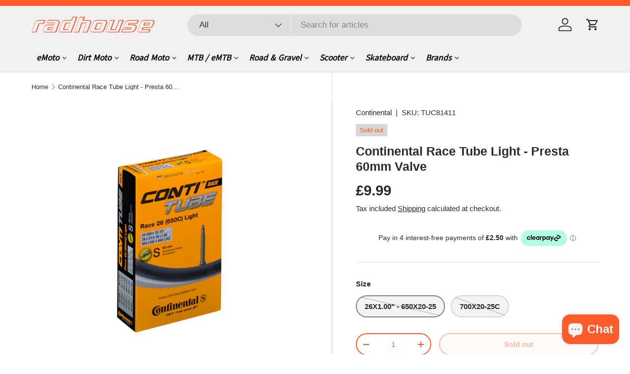

--- FILE ---
content_type: text/html; charset=utf-8
request_url: https://radhouse.co.uk/products/continental-race-tube-light-presta-60mm-valve
body_size: 62785
content:
<!doctype html>
<html class="no-js" lang="en" dir="ltr">
<head><meta charset="utf-8">
<meta name="viewport" content="width=device-width,initial-scale=1">
<title>Continental Race Tube Light - Presta 60mm Valve &ndash; Radhouse</title><link rel="canonical" href="https://radhouse.co.uk/products/continental-race-tube-light-presta-60mm-valve"><link rel="icon" href="//radhouse.co.uk/cdn/shop/files/rh-icon-_Orange-Background.png?crop=center&height=48&v=1670282008&width=48" type="image/png">
  <link rel="apple-touch-icon" href="//radhouse.co.uk/cdn/shop/files/rh-icon-_Orange-Background.png?crop=center&height=180&v=1670282008&width=180"><meta name="description" content="High quality, lightweight butyl tube with removeable valve core  perfect for race use. All tubes are seamless and mould-cured (vulcanized) to ensure uniform roundness and improved reliability at the valve stem. Each and every tube passes a stringent 100% quality control inspection."><meta property="og:site_name" content="Radhouse">
<meta property="og:url" content="https://radhouse.co.uk/products/continental-race-tube-light-presta-60mm-valve">
<meta property="og:title" content="Continental Race Tube Light - Presta 60mm Valve">
<meta property="og:type" content="product">
<meta property="og:description" content="High quality, lightweight butyl tube with removeable valve core  perfect for race use. All tubes are seamless and mould-cured (vulcanized) to ensure uniform roundness and improved reliability at the valve stem. Each and every tube passes a stringent 100% quality control inspection."><meta property="og:image" content="http://radhouse.co.uk/cdn/shop/products/TUCROADLP60_48477.jpg?crop=center&height=1200&v=1701445770&width=1200">
  <meta property="og:image:secure_url" content="https://radhouse.co.uk/cdn/shop/products/TUCROADLP60_48477.jpg?crop=center&height=1200&v=1701445770&width=1200">
  <meta property="og:image:width" content="2000">
  <meta property="og:image:height" content="2000"><meta property="og:price:amount" content="9.99">
  <meta property="og:price:currency" content="GBP"><meta name="twitter:card" content="summary_large_image">
<meta name="twitter:title" content="Continental Race Tube Light - Presta 60mm Valve">
<meta name="twitter:description" content="High quality, lightweight butyl tube with removeable valve core  perfect for race use. All tubes are seamless and mould-cured (vulcanized) to ensure uniform roundness and improved reliability at the valve stem. Each and every tube passes a stringent 100% quality control inspection.">
<link rel="preload" href="//radhouse.co.uk/cdn/shop/t/11/assets/main.css?v=39030617625032399421733767307" as="style"><style data-shopify>
:root {
      --bg-color: 0 0 0 / 0.0;
      --bg-color-og: 0 0 0 / 0.0;
      --heading-color: 42 43 42;
      --text-color: 42 43 42;
      --text-color-og: 42 43 42;
      --scrollbar-color: 42 43 42;
      --link-color: 253 91 42;
      --link-color-og: 253 91 42;
      --star-color: 0 233 255;--swatch-border-color-default: 8 9 8;
        --swatch-border-color-active: 21 22 21;
        --swatch-card-size: 30px;
        --swatch-variant-picker-size: 50px;--color-scheme-1-bg: 253 91 42 / 1.0;
      --color-scheme-1-grad: ;
      --color-scheme-1-heading: 246 246 246;
      --color-scheme-1-text: 246 246 246;
      --color-scheme-1-btn-bg: 255 88 13;
      --color-scheme-1-btn-text: 246 246 246;
      --color-scheme-1-btn-bg-hover: 254 123 63;--color-scheme-2-bg: 246 246 246 / 1.0;
      --color-scheme-2-grad: ;
      --color-scheme-2-heading: 255 88 13;
      --color-scheme-2-text: 255 88 13;
      --color-scheme-2-btn-bg: 255 88 13;
      --color-scheme-2-btn-text: 255 255 255;
      --color-scheme-2-btn-bg-hover: 255 124 64;--color-scheme-3-bg: 224 224 224 / 1.0;
      --color-scheme-3-grad: ;
      --color-scheme-3-heading: 42 43 42;
      --color-scheme-3-text: 42 43 42;
      --color-scheme-3-btn-bg: 255 88 13;
      --color-scheme-3-btn-text: 246 246 246;
      --color-scheme-3-btn-bg-hover: 254 123 63;

      --drawer-bg-color: 255 255 255 / 1.0;
      --drawer-text-color: 42 43 42;

      --panel-bg-color: 244 244 244 / 1.0;
      --panel-heading-color: 42 43 42;
      --panel-text-color: 42 43 42;

      --in-stock-text-color: 44 126 63;
      --low-stock-text-color: 210 134 26;
      --very-low-stock-text-color: 180 12 28;
      --no-stock-text-color: 119 119 119;
      --no-stock-backordered-text-color: 119 119 119;

      --error-bg-color: 252 237 238;
      --error-text-color: 180 12 28;
      --success-bg-color: 232 246 234;
      --success-text-color: 44 126 63;
      --info-bg-color: 228 237 250;
      --info-text-color: 26 102 210;

      --heading-font-family: Helvetica, Arial, sans-serif;
      --heading-font-style: normal;
      --heading-font-weight: 700;
      --heading-scale-start: 4;

      --navigation-font-family: Helvetica, Arial, sans-serif;
      --navigation-font-style: italic;
      --navigation-font-weight: 700;--heading-text-transform: none;
--subheading-text-transform: none;
      --body-font-family: Helvetica, Arial, sans-serif;
      --body-font-style: normal;
      --body-font-weight: 400;
      --body-font-size: 17;

      --section-gap: 48;
      --heading-gap: calc(8 * var(--space-unit));--grid-column-gap: 20px;--btn-bg-color: 253 91 42;
      --btn-bg-hover-color: 253 128 89;
      --btn-text-color: 255 255 255;
      --btn-bg-color-og: 253 91 42;
      --btn-text-color-og: 255 255 255;
      --btn-alt-bg-color: 255 255 255;
      --btn-alt-bg-alpha: 1.0;
      --btn-alt-text-color: 253 91 42;
      --btn-border-width: 2px;
      --btn-padding-y: 12px;

      
      --btn-border-radius: 28px;
      

      --btn-lg-border-radius: 50%;
      --btn-icon-border-radius: 50%;
      --input-with-btn-inner-radius: var(--btn-border-radius);

      --input-bg-color: 0 0 0 / 0.0;
      --input-text-color: 42 43 42;
      --input-border-width: 2px;
      --input-border-radius: 26px;
      --textarea-border-radius: 12px;
      --input-border-radius: 28px;
      --input-lg-border-radius: 34px;--input-bg-color-diff-3: rgba(8, 8, 8, 0.0);
      --input-bg-color-diff-6: rgba(15, 15, 15, 0.0);

      --modal-border-radius: 16px;
      --modal-overlay-color: 0 0 0;
      --modal-overlay-opacity: 0.4;
      --drawer-border-radius: 16px;
      --overlay-border-radius: 0px;

      --custom-label-bg-color: 13 44 84;
      --custom-label-text-color: 255 255 255;--sale-label-bg-color: 0 233 255;
      --sale-label-text-color: 42 43 42;--sold-out-label-bg-color: 214 215 214;
      --sold-out-label-text-color: 255 88 13;--new-label-bg-color: 127 184 0;
      --new-label-text-color: 255 255 255;--preorder-label-bg-color: 0 166 237;
      --preorder-label-text-color: 255 255 255;

      --collection-label-color: 0 126 18;

      --page-width: 1200px;
      --gutter-sm: 20px;
      --gutter-md: 32px;
      --gutter-lg: 64px;

      --payment-terms-bg-color: rgba(0,0,0,0);

      --coll-card-bg-color: #F9F9F9;
      --coll-card-border-color: #f2f2f2;

      --card-highlight-bg-color: #F9F9F9;
      --card-highlight-text-color: 85 85 85;
      --card-highlight-border-color: #E1E1E1;--blend-bg-color: #ffffff;
        
          --aos-animate-duration: 0.6s;
        

        
          --aos-min-width: 0;
        
      

      --reading-width: 48em;
    }

    @media (max-width: 769px) {
      :root {
        --reading-width: 36em;
      }
    }
  </style><link rel="stylesheet" href="//radhouse.co.uk/cdn/shop/t/11/assets/main.css?v=39030617625032399421733767307">
  <script src="//radhouse.co.uk/cdn/shop/t/11/assets/main.js?v=76476094356780495751733767307" defer="defer"></script><script>window.performance && window.performance.mark && window.performance.mark('shopify.content_for_header.start');</script><meta id="shopify-digital-wallet" name="shopify-digital-wallet" content="/66639528167/digital_wallets/dialog">
<meta name="shopify-checkout-api-token" content="bcec98f016edcbce3e1022a8e448c95b">
<meta id="in-context-paypal-metadata" data-shop-id="66639528167" data-venmo-supported="false" data-environment="production" data-locale="en_US" data-paypal-v4="true" data-currency="GBP">
<link rel="alternate" type="application/json+oembed" href="https://radhouse.co.uk/products/continental-race-tube-light-presta-60mm-valve.oembed">
<script async="async" src="/checkouts/internal/preloads.js?locale=en-GB"></script>
<link rel="preconnect" href="https://shop.app" crossorigin="anonymous">
<script async="async" src="https://shop.app/checkouts/internal/preloads.js?locale=en-GB&shop_id=66639528167" crossorigin="anonymous"></script>
<script id="apple-pay-shop-capabilities" type="application/json">{"shopId":66639528167,"countryCode":"GB","currencyCode":"GBP","merchantCapabilities":["supports3DS"],"merchantId":"gid:\/\/shopify\/Shop\/66639528167","merchantName":"Radhouse","requiredBillingContactFields":["postalAddress","email","phone"],"requiredShippingContactFields":["postalAddress","email","phone"],"shippingType":"shipping","supportedNetworks":["visa","maestro","masterCard","amex","discover","elo"],"total":{"type":"pending","label":"Radhouse","amount":"1.00"},"shopifyPaymentsEnabled":true,"supportsSubscriptions":true}</script>
<script id="shopify-features" type="application/json">{"accessToken":"bcec98f016edcbce3e1022a8e448c95b","betas":["rich-media-storefront-analytics"],"domain":"radhouse.co.uk","predictiveSearch":true,"shopId":66639528167,"locale":"en"}</script>
<script>var Shopify = Shopify || {};
Shopify.shop = "theradhouse.myshopify.com";
Shopify.locale = "en";
Shopify.currency = {"active":"GBP","rate":"1.0"};
Shopify.country = "GB";
Shopify.theme = {"name":"Refresh Nov 24","id":176602841468,"schema_name":"Enterprise","schema_version":"1.6.1","theme_store_id":1657,"role":"main"};
Shopify.theme.handle = "null";
Shopify.theme.style = {"id":null,"handle":null};
Shopify.cdnHost = "radhouse.co.uk/cdn";
Shopify.routes = Shopify.routes || {};
Shopify.routes.root = "/";</script>
<script type="module">!function(o){(o.Shopify=o.Shopify||{}).modules=!0}(window);</script>
<script>!function(o){function n(){var o=[];function n(){o.push(Array.prototype.slice.apply(arguments))}return n.q=o,n}var t=o.Shopify=o.Shopify||{};t.loadFeatures=n(),t.autoloadFeatures=n()}(window);</script>
<script>
  window.ShopifyPay = window.ShopifyPay || {};
  window.ShopifyPay.apiHost = "shop.app\/pay";
  window.ShopifyPay.redirectState = null;
</script>
<script id="shop-js-analytics" type="application/json">{"pageType":"product"}</script>
<script defer="defer" async type="module" src="//radhouse.co.uk/cdn/shopifycloud/shop-js/modules/v2/client.init-shop-cart-sync_C5BV16lS.en.esm.js"></script>
<script defer="defer" async type="module" src="//radhouse.co.uk/cdn/shopifycloud/shop-js/modules/v2/chunk.common_CygWptCX.esm.js"></script>
<script type="module">
  await import("//radhouse.co.uk/cdn/shopifycloud/shop-js/modules/v2/client.init-shop-cart-sync_C5BV16lS.en.esm.js");
await import("//radhouse.co.uk/cdn/shopifycloud/shop-js/modules/v2/chunk.common_CygWptCX.esm.js");

  window.Shopify.SignInWithShop?.initShopCartSync?.({"fedCMEnabled":true,"windoidEnabled":true});

</script>
<script>
  window.Shopify = window.Shopify || {};
  if (!window.Shopify.featureAssets) window.Shopify.featureAssets = {};
  window.Shopify.featureAssets['shop-js'] = {"shop-cart-sync":["modules/v2/client.shop-cart-sync_ZFArdW7E.en.esm.js","modules/v2/chunk.common_CygWptCX.esm.js"],"init-fed-cm":["modules/v2/client.init-fed-cm_CmiC4vf6.en.esm.js","modules/v2/chunk.common_CygWptCX.esm.js"],"shop-button":["modules/v2/client.shop-button_tlx5R9nI.en.esm.js","modules/v2/chunk.common_CygWptCX.esm.js"],"shop-cash-offers":["modules/v2/client.shop-cash-offers_DOA2yAJr.en.esm.js","modules/v2/chunk.common_CygWptCX.esm.js","modules/v2/chunk.modal_D71HUcav.esm.js"],"init-windoid":["modules/v2/client.init-windoid_sURxWdc1.en.esm.js","modules/v2/chunk.common_CygWptCX.esm.js"],"shop-toast-manager":["modules/v2/client.shop-toast-manager_ClPi3nE9.en.esm.js","modules/v2/chunk.common_CygWptCX.esm.js"],"init-shop-email-lookup-coordinator":["modules/v2/client.init-shop-email-lookup-coordinator_B8hsDcYM.en.esm.js","modules/v2/chunk.common_CygWptCX.esm.js"],"init-shop-cart-sync":["modules/v2/client.init-shop-cart-sync_C5BV16lS.en.esm.js","modules/v2/chunk.common_CygWptCX.esm.js"],"avatar":["modules/v2/client.avatar_BTnouDA3.en.esm.js"],"pay-button":["modules/v2/client.pay-button_FdsNuTd3.en.esm.js","modules/v2/chunk.common_CygWptCX.esm.js"],"init-customer-accounts":["modules/v2/client.init-customer-accounts_DxDtT_ad.en.esm.js","modules/v2/client.shop-login-button_C5VAVYt1.en.esm.js","modules/v2/chunk.common_CygWptCX.esm.js","modules/v2/chunk.modal_D71HUcav.esm.js"],"init-shop-for-new-customer-accounts":["modules/v2/client.init-shop-for-new-customer-accounts_ChsxoAhi.en.esm.js","modules/v2/client.shop-login-button_C5VAVYt1.en.esm.js","modules/v2/chunk.common_CygWptCX.esm.js","modules/v2/chunk.modal_D71HUcav.esm.js"],"shop-login-button":["modules/v2/client.shop-login-button_C5VAVYt1.en.esm.js","modules/v2/chunk.common_CygWptCX.esm.js","modules/v2/chunk.modal_D71HUcav.esm.js"],"init-customer-accounts-sign-up":["modules/v2/client.init-customer-accounts-sign-up_CPSyQ0Tj.en.esm.js","modules/v2/client.shop-login-button_C5VAVYt1.en.esm.js","modules/v2/chunk.common_CygWptCX.esm.js","modules/v2/chunk.modal_D71HUcav.esm.js"],"shop-follow-button":["modules/v2/client.shop-follow-button_Cva4Ekp9.en.esm.js","modules/v2/chunk.common_CygWptCX.esm.js","modules/v2/chunk.modal_D71HUcav.esm.js"],"checkout-modal":["modules/v2/client.checkout-modal_BPM8l0SH.en.esm.js","modules/v2/chunk.common_CygWptCX.esm.js","modules/v2/chunk.modal_D71HUcav.esm.js"],"lead-capture":["modules/v2/client.lead-capture_Bi8yE_yS.en.esm.js","modules/v2/chunk.common_CygWptCX.esm.js","modules/v2/chunk.modal_D71HUcav.esm.js"],"shop-login":["modules/v2/client.shop-login_D6lNrXab.en.esm.js","modules/v2/chunk.common_CygWptCX.esm.js","modules/v2/chunk.modal_D71HUcav.esm.js"],"payment-terms":["modules/v2/client.payment-terms_CZxnsJam.en.esm.js","modules/v2/chunk.common_CygWptCX.esm.js","modules/v2/chunk.modal_D71HUcav.esm.js"]};
</script>
<script>(function() {
  var isLoaded = false;
  function asyncLoad() {
    if (isLoaded) return;
    isLoaded = true;
    var urls = ["https:\/\/ecommplugins-scripts.trustpilot.com\/v2.1\/js\/header.min.js?settings=eyJrZXkiOiJwS1pYcnZDYUdGUzBCMFVUIiwicyI6Im5vbmUifQ==\u0026v=2.5\u0026shop=theradhouse.myshopify.com","https:\/\/ecommplugins-trustboxsettings.trustpilot.com\/theradhouse.myshopify.com.js?settings=1714556991921\u0026shop=theradhouse.myshopify.com","https:\/\/widget.trustpilot.com\/bootstrap\/v5\/tp.widget.sync.bootstrap.min.js?shop=theradhouse.myshopify.com","https:\/\/widget.trustpilot.com\/bootstrap\/v5\/tp.widget.sync.bootstrap.min.js?shop=theradhouse.myshopify.com"];
    for (var i = 0; i < urls.length; i++) {
      var s = document.createElement('script');
      s.type = 'text/javascript';
      s.async = true;
      s.src = urls[i];
      var x = document.getElementsByTagName('script')[0];
      x.parentNode.insertBefore(s, x);
    }
  };
  if(window.attachEvent) {
    window.attachEvent('onload', asyncLoad);
  } else {
    window.addEventListener('load', asyncLoad, false);
  }
})();</script>
<script id="__st">var __st={"a":66639528167,"offset":0,"reqid":"aee5de4c-84ac-499d-8358-384f9f108ff4-1768783198","pageurl":"radhouse.co.uk\/products\/continental-race-tube-light-presta-60mm-valve","u":"293128de49d7","p":"product","rtyp":"product","rid":8574245601511};</script>
<script>window.ShopifyPaypalV4VisibilityTracking = true;</script>
<script id="captcha-bootstrap">!function(){'use strict';const t='contact',e='account',n='new_comment',o=[[t,t],['blogs',n],['comments',n],[t,'customer']],c=[[e,'customer_login'],[e,'guest_login'],[e,'recover_customer_password'],[e,'create_customer']],r=t=>t.map((([t,e])=>`form[action*='/${t}']:not([data-nocaptcha='true']) input[name='form_type'][value='${e}']`)).join(','),a=t=>()=>t?[...document.querySelectorAll(t)].map((t=>t.form)):[];function s(){const t=[...o],e=r(t);return a(e)}const i='password',u='form_key',d=['recaptcha-v3-token','g-recaptcha-response','h-captcha-response',i],f=()=>{try{return window.sessionStorage}catch{return}},m='__shopify_v',_=t=>t.elements[u];function p(t,e,n=!1){try{const o=window.sessionStorage,c=JSON.parse(o.getItem(e)),{data:r}=function(t){const{data:e,action:n}=t;return t[m]||n?{data:e,action:n}:{data:t,action:n}}(c);for(const[e,n]of Object.entries(r))t.elements[e]&&(t.elements[e].value=n);n&&o.removeItem(e)}catch(o){console.error('form repopulation failed',{error:o})}}const l='form_type',E='cptcha';function T(t){t.dataset[E]=!0}const w=window,h=w.document,L='Shopify',v='ce_forms',y='captcha';let A=!1;((t,e)=>{const n=(g='f06e6c50-85a8-45c8-87d0-21a2b65856fe',I='https://cdn.shopify.com/shopifycloud/storefront-forms-hcaptcha/ce_storefront_forms_captcha_hcaptcha.v1.5.2.iife.js',D={infoText:'Protected by hCaptcha',privacyText:'Privacy',termsText:'Terms'},(t,e,n)=>{const o=w[L][v],c=o.bindForm;if(c)return c(t,g,e,D).then(n);var r;o.q.push([[t,g,e,D],n]),r=I,A||(h.body.append(Object.assign(h.createElement('script'),{id:'captcha-provider',async:!0,src:r})),A=!0)});var g,I,D;w[L]=w[L]||{},w[L][v]=w[L][v]||{},w[L][v].q=[],w[L][y]=w[L][y]||{},w[L][y].protect=function(t,e){n(t,void 0,e),T(t)},Object.freeze(w[L][y]),function(t,e,n,w,h,L){const[v,y,A,g]=function(t,e,n){const i=e?o:[],u=t?c:[],d=[...i,...u],f=r(d),m=r(i),_=r(d.filter((([t,e])=>n.includes(e))));return[a(f),a(m),a(_),s()]}(w,h,L),I=t=>{const e=t.target;return e instanceof HTMLFormElement?e:e&&e.form},D=t=>v().includes(t);t.addEventListener('submit',(t=>{const e=I(t);if(!e)return;const n=D(e)&&!e.dataset.hcaptchaBound&&!e.dataset.recaptchaBound,o=_(e),c=g().includes(e)&&(!o||!o.value);(n||c)&&t.preventDefault(),c&&!n&&(function(t){try{if(!f())return;!function(t){const e=f();if(!e)return;const n=_(t);if(!n)return;const o=n.value;o&&e.removeItem(o)}(t);const e=Array.from(Array(32),(()=>Math.random().toString(36)[2])).join('');!function(t,e){_(t)||t.append(Object.assign(document.createElement('input'),{type:'hidden',name:u})),t.elements[u].value=e}(t,e),function(t,e){const n=f();if(!n)return;const o=[...t.querySelectorAll(`input[type='${i}']`)].map((({name:t})=>t)),c=[...d,...o],r={};for(const[a,s]of new FormData(t).entries())c.includes(a)||(r[a]=s);n.setItem(e,JSON.stringify({[m]:1,action:t.action,data:r}))}(t,e)}catch(e){console.error('failed to persist form',e)}}(e),e.submit())}));const S=(t,e)=>{t&&!t.dataset[E]&&(n(t,e.some((e=>e===t))),T(t))};for(const o of['focusin','change'])t.addEventListener(o,(t=>{const e=I(t);D(e)&&S(e,y())}));const B=e.get('form_key'),M=e.get(l),P=B&&M;t.addEventListener('DOMContentLoaded',(()=>{const t=y();if(P)for(const e of t)e.elements[l].value===M&&p(e,B);[...new Set([...A(),...v().filter((t=>'true'===t.dataset.shopifyCaptcha))])].forEach((e=>S(e,t)))}))}(h,new URLSearchParams(w.location.search),n,t,e,['guest_login'])})(!0,!0)}();</script>
<script integrity="sha256-4kQ18oKyAcykRKYeNunJcIwy7WH5gtpwJnB7kiuLZ1E=" data-source-attribution="shopify.loadfeatures" defer="defer" src="//radhouse.co.uk/cdn/shopifycloud/storefront/assets/storefront/load_feature-a0a9edcb.js" crossorigin="anonymous"></script>
<script crossorigin="anonymous" defer="defer" src="//radhouse.co.uk/cdn/shopifycloud/storefront/assets/shopify_pay/storefront-65b4c6d7.js?v=20250812"></script>
<script data-source-attribution="shopify.dynamic_checkout.dynamic.init">var Shopify=Shopify||{};Shopify.PaymentButton=Shopify.PaymentButton||{isStorefrontPortableWallets:!0,init:function(){window.Shopify.PaymentButton.init=function(){};var t=document.createElement("script");t.src="https://radhouse.co.uk/cdn/shopifycloud/portable-wallets/latest/portable-wallets.en.js",t.type="module",document.head.appendChild(t)}};
</script>
<script data-source-attribution="shopify.dynamic_checkout.buyer_consent">
  function portableWalletsHideBuyerConsent(e){var t=document.getElementById("shopify-buyer-consent"),n=document.getElementById("shopify-subscription-policy-button");t&&n&&(t.classList.add("hidden"),t.setAttribute("aria-hidden","true"),n.removeEventListener("click",e))}function portableWalletsShowBuyerConsent(e){var t=document.getElementById("shopify-buyer-consent"),n=document.getElementById("shopify-subscription-policy-button");t&&n&&(t.classList.remove("hidden"),t.removeAttribute("aria-hidden"),n.addEventListener("click",e))}window.Shopify?.PaymentButton&&(window.Shopify.PaymentButton.hideBuyerConsent=portableWalletsHideBuyerConsent,window.Shopify.PaymentButton.showBuyerConsent=portableWalletsShowBuyerConsent);
</script>
<script>
  function portableWalletsCleanup(e){e&&e.src&&console.error("Failed to load portable wallets script "+e.src);var t=document.querySelectorAll("shopify-accelerated-checkout .shopify-payment-button__skeleton, shopify-accelerated-checkout-cart .wallet-cart-button__skeleton"),e=document.getElementById("shopify-buyer-consent");for(let e=0;e<t.length;e++)t[e].remove();e&&e.remove()}function portableWalletsNotLoadedAsModule(e){e instanceof ErrorEvent&&"string"==typeof e.message&&e.message.includes("import.meta")&&"string"==typeof e.filename&&e.filename.includes("portable-wallets")&&(window.removeEventListener("error",portableWalletsNotLoadedAsModule),window.Shopify.PaymentButton.failedToLoad=e,"loading"===document.readyState?document.addEventListener("DOMContentLoaded",window.Shopify.PaymentButton.init):window.Shopify.PaymentButton.init())}window.addEventListener("error",portableWalletsNotLoadedAsModule);
</script>

<script type="module" src="https://radhouse.co.uk/cdn/shopifycloud/portable-wallets/latest/portable-wallets.en.js" onError="portableWalletsCleanup(this)" crossorigin="anonymous"></script>
<script nomodule>
  document.addEventListener("DOMContentLoaded", portableWalletsCleanup);
</script>

<link id="shopify-accelerated-checkout-styles" rel="stylesheet" media="screen" href="https://radhouse.co.uk/cdn/shopifycloud/portable-wallets/latest/accelerated-checkout-backwards-compat.css" crossorigin="anonymous">
<style id="shopify-accelerated-checkout-cart">
        #shopify-buyer-consent {
  margin-top: 1em;
  display: inline-block;
  width: 100%;
}

#shopify-buyer-consent.hidden {
  display: none;
}

#shopify-subscription-policy-button {
  background: none;
  border: none;
  padding: 0;
  text-decoration: underline;
  font-size: inherit;
  cursor: pointer;
}

#shopify-subscription-policy-button::before {
  box-shadow: none;
}

      </style>
<script id="sections-script" data-sections="header,footer" defer="defer" src="//radhouse.co.uk/cdn/shop/t/11/compiled_assets/scripts.js?v=1536"></script>
<script>window.performance && window.performance.mark && window.performance.mark('shopify.content_for_header.end');</script>

    <script src="//radhouse.co.uk/cdn/shop/t/11/assets/animate-on-scroll.js?v=15249566486942820451733767307" defer="defer"></script>
    <link rel="stylesheet" href="//radhouse.co.uk/cdn/shop/t/11/assets/animate-on-scroll.css?v=116194678796051782541733767307">
  

  <script>document.documentElement.className = document.documentElement.className.replace('no-js', 'js');</script><!-- CC Custom Head Start --><!-- CC Custom Head End --><script>
(function() {
    const version = new Date().getTime();
    const merchantID = 'FM-6135-4792-0863'; //Radhouse

    const loaderScriptURL = `https://storage.googleapis.com/finmatch-finance-marketing-assets/t/scripts/finmatch-header-loader.js?v=${version}`;

    const finmatchConfig = {
        merchantID: merchantID,
        version: version, 
        loaderScriptUrl: loaderScriptURL
    };

    localStorage.setItem('finmatchConfig', JSON.stringify(finmatchConfig));

    const loaderScript = document.createElement('script');
    loaderScript.src = loaderScriptURL;
    loaderScript.async = true;
    document.head.appendChild(loaderScript);

})();
</script>
  
<!-- BEGIN app block: shopify://apps/storeseo/blocks/store_seo_meta/64b24496-16f9-4afc-a800-84e6acc4a36c --><!-- BEGIN app snippet: google_site_verification_meta --><!-- END app snippet --><!-- BEGIN app snippet: no_follow_no_index --><!-- END app snippet --><!-- BEGIN app snippet: social_media_preview --><!-- END app snippet --><!-- BEGIN app snippet: canonical_url --><!-- END app snippet --><!-- BEGIN app snippet: redirect_out_of_stock --><!-- END app snippet --><!-- BEGIN app snippet: local_seo --><!-- END app snippet --><!-- BEGIN app snippet: local_seo_breadcrumb -->
<!-- END app snippet --><!-- BEGIN app snippet: local_seo_collection -->
<!-- END app snippet --><!-- BEGIN app snippet: local_seo_blogs -->
<!-- END app snippet --><!-- BEGIN app snippet: local_seo_product -->
<!-- END app snippet --><!-- BEGIN app snippet: local_seo_product_faqs -->
  
  

  
    

<!-- END app snippet --><!-- BEGIN app snippet: local_seo_article --><!-- END app snippet --><!-- BEGIN app snippet: local_seo_organization -->
<!-- END app snippet --><!-- BEGIN app snippet: local_seo_local_business --><!-- END app snippet -->


<!-- END app block --><script src="https://cdn.shopify.com/extensions/7bc9bb47-adfa-4267-963e-cadee5096caf/inbox-1252/assets/inbox-chat-loader.js" type="text/javascript" defer="defer"></script>
<script src="https://cdn.shopify.com/extensions/128bf8df-35f8-4bee-8bb4-b0ebe6eff35c/clearpay-on-site-messaging-1/assets/messaging-lib-loader.js" type="text/javascript" defer="defer"></script>
<link href="https://monorail-edge.shopifysvc.com" rel="dns-prefetch">
<script>(function(){if ("sendBeacon" in navigator && "performance" in window) {try {var session_token_from_headers = performance.getEntriesByType('navigation')[0].serverTiming.find(x => x.name == '_s').description;} catch {var session_token_from_headers = undefined;}var session_cookie_matches = document.cookie.match(/_shopify_s=([^;]*)/);var session_token_from_cookie = session_cookie_matches && session_cookie_matches.length === 2 ? session_cookie_matches[1] : "";var session_token = session_token_from_headers || session_token_from_cookie || "";function handle_abandonment_event(e) {var entries = performance.getEntries().filter(function(entry) {return /monorail-edge.shopifysvc.com/.test(entry.name);});if (!window.abandonment_tracked && entries.length === 0) {window.abandonment_tracked = true;var currentMs = Date.now();var navigation_start = performance.timing.navigationStart;var payload = {shop_id: 66639528167,url: window.location.href,navigation_start,duration: currentMs - navigation_start,session_token,page_type: "product"};window.navigator.sendBeacon("https://monorail-edge.shopifysvc.com/v1/produce", JSON.stringify({schema_id: "online_store_buyer_site_abandonment/1.1",payload: payload,metadata: {event_created_at_ms: currentMs,event_sent_at_ms: currentMs}}));}}window.addEventListener('pagehide', handle_abandonment_event);}}());</script>
<script id="web-pixels-manager-setup">(function e(e,d,r,n,o){if(void 0===o&&(o={}),!Boolean(null===(a=null===(i=window.Shopify)||void 0===i?void 0:i.analytics)||void 0===a?void 0:a.replayQueue)){var i,a;window.Shopify=window.Shopify||{};var t=window.Shopify;t.analytics=t.analytics||{};var s=t.analytics;s.replayQueue=[],s.publish=function(e,d,r){return s.replayQueue.push([e,d,r]),!0};try{self.performance.mark("wpm:start")}catch(e){}var l=function(){var e={modern:/Edge?\/(1{2}[4-9]|1[2-9]\d|[2-9]\d{2}|\d{4,})\.\d+(\.\d+|)|Firefox\/(1{2}[4-9]|1[2-9]\d|[2-9]\d{2}|\d{4,})\.\d+(\.\d+|)|Chrom(ium|e)\/(9{2}|\d{3,})\.\d+(\.\d+|)|(Maci|X1{2}).+ Version\/(15\.\d+|(1[6-9]|[2-9]\d|\d{3,})\.\d+)([,.]\d+|)( \(\w+\)|)( Mobile\/\w+|) Safari\/|Chrome.+OPR\/(9{2}|\d{3,})\.\d+\.\d+|(CPU[ +]OS|iPhone[ +]OS|CPU[ +]iPhone|CPU IPhone OS|CPU iPad OS)[ +]+(15[._]\d+|(1[6-9]|[2-9]\d|\d{3,})[._]\d+)([._]\d+|)|Android:?[ /-](13[3-9]|1[4-9]\d|[2-9]\d{2}|\d{4,})(\.\d+|)(\.\d+|)|Android.+Firefox\/(13[5-9]|1[4-9]\d|[2-9]\d{2}|\d{4,})\.\d+(\.\d+|)|Android.+Chrom(ium|e)\/(13[3-9]|1[4-9]\d|[2-9]\d{2}|\d{4,})\.\d+(\.\d+|)|SamsungBrowser\/([2-9]\d|\d{3,})\.\d+/,legacy:/Edge?\/(1[6-9]|[2-9]\d|\d{3,})\.\d+(\.\d+|)|Firefox\/(5[4-9]|[6-9]\d|\d{3,})\.\d+(\.\d+|)|Chrom(ium|e)\/(5[1-9]|[6-9]\d|\d{3,})\.\d+(\.\d+|)([\d.]+$|.*Safari\/(?![\d.]+ Edge\/[\d.]+$))|(Maci|X1{2}).+ Version\/(10\.\d+|(1[1-9]|[2-9]\d|\d{3,})\.\d+)([,.]\d+|)( \(\w+\)|)( Mobile\/\w+|) Safari\/|Chrome.+OPR\/(3[89]|[4-9]\d|\d{3,})\.\d+\.\d+|(CPU[ +]OS|iPhone[ +]OS|CPU[ +]iPhone|CPU IPhone OS|CPU iPad OS)[ +]+(10[._]\d+|(1[1-9]|[2-9]\d|\d{3,})[._]\d+)([._]\d+|)|Android:?[ /-](13[3-9]|1[4-9]\d|[2-9]\d{2}|\d{4,})(\.\d+|)(\.\d+|)|Mobile Safari.+OPR\/([89]\d|\d{3,})\.\d+\.\d+|Android.+Firefox\/(13[5-9]|1[4-9]\d|[2-9]\d{2}|\d{4,})\.\d+(\.\d+|)|Android.+Chrom(ium|e)\/(13[3-9]|1[4-9]\d|[2-9]\d{2}|\d{4,})\.\d+(\.\d+|)|Android.+(UC? ?Browser|UCWEB|U3)[ /]?(15\.([5-9]|\d{2,})|(1[6-9]|[2-9]\d|\d{3,})\.\d+)\.\d+|SamsungBrowser\/(5\.\d+|([6-9]|\d{2,})\.\d+)|Android.+MQ{2}Browser\/(14(\.(9|\d{2,})|)|(1[5-9]|[2-9]\d|\d{3,})(\.\d+|))(\.\d+|)|K[Aa][Ii]OS\/(3\.\d+|([4-9]|\d{2,})\.\d+)(\.\d+|)/},d=e.modern,r=e.legacy,n=navigator.userAgent;return n.match(d)?"modern":n.match(r)?"legacy":"unknown"}(),u="modern"===l?"modern":"legacy",c=(null!=n?n:{modern:"",legacy:""})[u],f=function(e){return[e.baseUrl,"/wpm","/b",e.hashVersion,"modern"===e.buildTarget?"m":"l",".js"].join("")}({baseUrl:d,hashVersion:r,buildTarget:u}),m=function(e){var d=e.version,r=e.bundleTarget,n=e.surface,o=e.pageUrl,i=e.monorailEndpoint;return{emit:function(e){var a=e.status,t=e.errorMsg,s=(new Date).getTime(),l=JSON.stringify({metadata:{event_sent_at_ms:s},events:[{schema_id:"web_pixels_manager_load/3.1",payload:{version:d,bundle_target:r,page_url:o,status:a,surface:n,error_msg:t},metadata:{event_created_at_ms:s}}]});if(!i)return console&&console.warn&&console.warn("[Web Pixels Manager] No Monorail endpoint provided, skipping logging."),!1;try{return self.navigator.sendBeacon.bind(self.navigator)(i,l)}catch(e){}var u=new XMLHttpRequest;try{return u.open("POST",i,!0),u.setRequestHeader("Content-Type","text/plain"),u.send(l),!0}catch(e){return console&&console.warn&&console.warn("[Web Pixels Manager] Got an unhandled error while logging to Monorail."),!1}}}}({version:r,bundleTarget:l,surface:e.surface,pageUrl:self.location.href,monorailEndpoint:e.monorailEndpoint});try{o.browserTarget=l,function(e){var d=e.src,r=e.async,n=void 0===r||r,o=e.onload,i=e.onerror,a=e.sri,t=e.scriptDataAttributes,s=void 0===t?{}:t,l=document.createElement("script"),u=document.querySelector("head"),c=document.querySelector("body");if(l.async=n,l.src=d,a&&(l.integrity=a,l.crossOrigin="anonymous"),s)for(var f in s)if(Object.prototype.hasOwnProperty.call(s,f))try{l.dataset[f]=s[f]}catch(e){}if(o&&l.addEventListener("load",o),i&&l.addEventListener("error",i),u)u.appendChild(l);else{if(!c)throw new Error("Did not find a head or body element to append the script");c.appendChild(l)}}({src:f,async:!0,onload:function(){if(!function(){var e,d;return Boolean(null===(d=null===(e=window.Shopify)||void 0===e?void 0:e.analytics)||void 0===d?void 0:d.initialized)}()){var d=window.webPixelsManager.init(e)||void 0;if(d){var r=window.Shopify.analytics;r.replayQueue.forEach((function(e){var r=e[0],n=e[1],o=e[2];d.publishCustomEvent(r,n,o)})),r.replayQueue=[],r.publish=d.publishCustomEvent,r.visitor=d.visitor,r.initialized=!0}}},onerror:function(){return m.emit({status:"failed",errorMsg:"".concat(f," has failed to load")})},sri:function(e){var d=/^sha384-[A-Za-z0-9+/=]+$/;return"string"==typeof e&&d.test(e)}(c)?c:"",scriptDataAttributes:o}),m.emit({status:"loading"})}catch(e){m.emit({status:"failed",errorMsg:(null==e?void 0:e.message)||"Unknown error"})}}})({shopId: 66639528167,storefrontBaseUrl: "https://radhouse.co.uk",extensionsBaseUrl: "https://extensions.shopifycdn.com/cdn/shopifycloud/web-pixels-manager",monorailEndpoint: "https://monorail-edge.shopifysvc.com/unstable/produce_batch",surface: "storefront-renderer",enabledBetaFlags: ["2dca8a86"],webPixelsConfigList: [{"id":"465305831","configuration":"{\"config\":\"{\\\"pixel_id\\\":\\\"AW-11307794945\\\",\\\"target_country\\\":\\\"GB\\\",\\\"gtag_events\\\":[{\\\"type\\\":\\\"begin_checkout\\\",\\\"action_label\\\":\\\"AW-11307794945\\\/rHzDCKq9jNsZEIGE_Y8q\\\"},{\\\"type\\\":\\\"search\\\",\\\"action_label\\\":\\\"AW-11307794945\\\/ktHCCKS9jNsZEIGE_Y8q\\\"},{\\\"type\\\":\\\"view_item\\\",\\\"action_label\\\":[\\\"AW-11307794945\\\/pZ2vCKG9jNsZEIGE_Y8q\\\",\\\"MC-ZCMB7QZXN3\\\"]},{\\\"type\\\":\\\"purchase\\\",\\\"action_label\\\":[\\\"AW-11307794945\\\/VPcxCJu9jNsZEIGE_Y8q\\\",\\\"MC-ZCMB7QZXN3\\\"]},{\\\"type\\\":\\\"page_view\\\",\\\"action_label\\\":[\\\"AW-11307794945\\\/6o0FCJ69jNsZEIGE_Y8q\\\",\\\"MC-ZCMB7QZXN3\\\"]},{\\\"type\\\":\\\"add_payment_info\\\",\\\"action_label\\\":\\\"AW-11307794945\\\/Q08uCK29jNsZEIGE_Y8q\\\"},{\\\"type\\\":\\\"add_to_cart\\\",\\\"action_label\\\":\\\"AW-11307794945\\\/czhLCKe9jNsZEIGE_Y8q\\\"}],\\\"enable_monitoring_mode\\\":false}\"}","eventPayloadVersion":"v1","runtimeContext":"OPEN","scriptVersion":"b2a88bafab3e21179ed38636efcd8a93","type":"APP","apiClientId":1780363,"privacyPurposes":[],"dataSharingAdjustments":{"protectedCustomerApprovalScopes":["read_customer_address","read_customer_email","read_customer_name","read_customer_personal_data","read_customer_phone"]}},{"id":"42664167","eventPayloadVersion":"1","runtimeContext":"LAX","scriptVersion":"2","type":"CUSTOM","privacyPurposes":["ANALYTICS","MARKETING","SALE_OF_DATA"],"name":"Purchase conversion tracking"},{"id":"shopify-app-pixel","configuration":"{}","eventPayloadVersion":"v1","runtimeContext":"STRICT","scriptVersion":"0450","apiClientId":"shopify-pixel","type":"APP","privacyPurposes":["ANALYTICS","MARKETING"]},{"id":"shopify-custom-pixel","eventPayloadVersion":"v1","runtimeContext":"LAX","scriptVersion":"0450","apiClientId":"shopify-pixel","type":"CUSTOM","privacyPurposes":["ANALYTICS","MARKETING"]}],isMerchantRequest: false,initData: {"shop":{"name":"Radhouse","paymentSettings":{"currencyCode":"GBP"},"myshopifyDomain":"theradhouse.myshopify.com","countryCode":"GB","storefrontUrl":"https:\/\/radhouse.co.uk"},"customer":null,"cart":null,"checkout":null,"productVariants":[{"price":{"amount":9.99,"currencyCode":"GBP"},"product":{"title":"Continental Race Tube Light - Presta 60mm Valve","vendor":"Continental","id":"8574245601511","untranslatedTitle":"Continental Race Tube Light - Presta 60mm Valve","url":"\/products\/continental-race-tube-light-presta-60mm-valve","type":""},"id":"48245692563687","image":{"src":"\/\/radhouse.co.uk\/cdn\/shop\/products\/TUCROADLP60_48477.jpg?v=1701445770"},"sku":"TUC81411","title":"26X1.00\" - 650X20-25","untranslatedTitle":"26X1.00\" - 650X20-25"},{"price":{"amount":9.99,"currencyCode":"GBP"},"product":{"title":"Continental Race Tube Light - Presta 60mm Valve","vendor":"Continental","id":"8574245601511","untranslatedTitle":"Continental Race Tube Light - Presta 60mm Valve","url":"\/products\/continental-race-tube-light-presta-60mm-valve","type":""},"id":"48245692596455","image":{"src":"\/\/radhouse.co.uk\/cdn\/shop\/products\/TUCROADLP60_48477.jpg?v=1701445770"},"sku":"TUC81831","title":"700X20-25C","untranslatedTitle":"700X20-25C"}],"purchasingCompany":null},},"https://radhouse.co.uk/cdn","fcfee988w5aeb613cpc8e4bc33m6693e112",{"modern":"","legacy":""},{"shopId":"66639528167","storefrontBaseUrl":"https:\/\/radhouse.co.uk","extensionBaseUrl":"https:\/\/extensions.shopifycdn.com\/cdn\/shopifycloud\/web-pixels-manager","surface":"storefront-renderer","enabledBetaFlags":"[\"2dca8a86\"]","isMerchantRequest":"false","hashVersion":"fcfee988w5aeb613cpc8e4bc33m6693e112","publish":"custom","events":"[[\"page_viewed\",{}],[\"product_viewed\",{\"productVariant\":{\"price\":{\"amount\":9.99,\"currencyCode\":\"GBP\"},\"product\":{\"title\":\"Continental Race Tube Light - Presta 60mm Valve\",\"vendor\":\"Continental\",\"id\":\"8574245601511\",\"untranslatedTitle\":\"Continental Race Tube Light - Presta 60mm Valve\",\"url\":\"\/products\/continental-race-tube-light-presta-60mm-valve\",\"type\":\"\"},\"id\":\"48245692563687\",\"image\":{\"src\":\"\/\/radhouse.co.uk\/cdn\/shop\/products\/TUCROADLP60_48477.jpg?v=1701445770\"},\"sku\":\"TUC81411\",\"title\":\"26X1.00\\\" - 650X20-25\",\"untranslatedTitle\":\"26X1.00\\\" - 650X20-25\"}}]]"});</script><script>
  window.ShopifyAnalytics = window.ShopifyAnalytics || {};
  window.ShopifyAnalytics.meta = window.ShopifyAnalytics.meta || {};
  window.ShopifyAnalytics.meta.currency = 'GBP';
  var meta = {"product":{"id":8574245601511,"gid":"gid:\/\/shopify\/Product\/8574245601511","vendor":"Continental","type":"","handle":"continental-race-tube-light-presta-60mm-valve","variants":[{"id":48245692563687,"price":999,"name":"Continental Race Tube Light - Presta 60mm Valve - 26X1.00\" - 650X20-25","public_title":"26X1.00\" - 650X20-25","sku":"TUC81411"},{"id":48245692596455,"price":999,"name":"Continental Race Tube Light - Presta 60mm Valve - 700X20-25C","public_title":"700X20-25C","sku":"TUC81831"}],"remote":false},"page":{"pageType":"product","resourceType":"product","resourceId":8574245601511,"requestId":"aee5de4c-84ac-499d-8358-384f9f108ff4-1768783198"}};
  for (var attr in meta) {
    window.ShopifyAnalytics.meta[attr] = meta[attr];
  }
</script>
<script class="analytics">
  (function () {
    var customDocumentWrite = function(content) {
      var jquery = null;

      if (window.jQuery) {
        jquery = window.jQuery;
      } else if (window.Checkout && window.Checkout.$) {
        jquery = window.Checkout.$;
      }

      if (jquery) {
        jquery('body').append(content);
      }
    };

    var hasLoggedConversion = function(token) {
      if (token) {
        return document.cookie.indexOf('loggedConversion=' + token) !== -1;
      }
      return false;
    }

    var setCookieIfConversion = function(token) {
      if (token) {
        var twoMonthsFromNow = new Date(Date.now());
        twoMonthsFromNow.setMonth(twoMonthsFromNow.getMonth() + 2);

        document.cookie = 'loggedConversion=' + token + '; expires=' + twoMonthsFromNow;
      }
    }

    var trekkie = window.ShopifyAnalytics.lib = window.trekkie = window.trekkie || [];
    if (trekkie.integrations) {
      return;
    }
    trekkie.methods = [
      'identify',
      'page',
      'ready',
      'track',
      'trackForm',
      'trackLink'
    ];
    trekkie.factory = function(method) {
      return function() {
        var args = Array.prototype.slice.call(arguments);
        args.unshift(method);
        trekkie.push(args);
        return trekkie;
      };
    };
    for (var i = 0; i < trekkie.methods.length; i++) {
      var key = trekkie.methods[i];
      trekkie[key] = trekkie.factory(key);
    }
    trekkie.load = function(config) {
      trekkie.config = config || {};
      trekkie.config.initialDocumentCookie = document.cookie;
      var first = document.getElementsByTagName('script')[0];
      var script = document.createElement('script');
      script.type = 'text/javascript';
      script.onerror = function(e) {
        var scriptFallback = document.createElement('script');
        scriptFallback.type = 'text/javascript';
        scriptFallback.onerror = function(error) {
                var Monorail = {
      produce: function produce(monorailDomain, schemaId, payload) {
        var currentMs = new Date().getTime();
        var event = {
          schema_id: schemaId,
          payload: payload,
          metadata: {
            event_created_at_ms: currentMs,
            event_sent_at_ms: currentMs
          }
        };
        return Monorail.sendRequest("https://" + monorailDomain + "/v1/produce", JSON.stringify(event));
      },
      sendRequest: function sendRequest(endpointUrl, payload) {
        // Try the sendBeacon API
        if (window && window.navigator && typeof window.navigator.sendBeacon === 'function' && typeof window.Blob === 'function' && !Monorail.isIos12()) {
          var blobData = new window.Blob([payload], {
            type: 'text/plain'
          });

          if (window.navigator.sendBeacon(endpointUrl, blobData)) {
            return true;
          } // sendBeacon was not successful

        } // XHR beacon

        var xhr = new XMLHttpRequest();

        try {
          xhr.open('POST', endpointUrl);
          xhr.setRequestHeader('Content-Type', 'text/plain');
          xhr.send(payload);
        } catch (e) {
          console.log(e);
        }

        return false;
      },
      isIos12: function isIos12() {
        return window.navigator.userAgent.lastIndexOf('iPhone; CPU iPhone OS 12_') !== -1 || window.navigator.userAgent.lastIndexOf('iPad; CPU OS 12_') !== -1;
      }
    };
    Monorail.produce('monorail-edge.shopifysvc.com',
      'trekkie_storefront_load_errors/1.1',
      {shop_id: 66639528167,
      theme_id: 176602841468,
      app_name: "storefront",
      context_url: window.location.href,
      source_url: "//radhouse.co.uk/cdn/s/trekkie.storefront.cd680fe47e6c39ca5d5df5f0a32d569bc48c0f27.min.js"});

        };
        scriptFallback.async = true;
        scriptFallback.src = '//radhouse.co.uk/cdn/s/trekkie.storefront.cd680fe47e6c39ca5d5df5f0a32d569bc48c0f27.min.js';
        first.parentNode.insertBefore(scriptFallback, first);
      };
      script.async = true;
      script.src = '//radhouse.co.uk/cdn/s/trekkie.storefront.cd680fe47e6c39ca5d5df5f0a32d569bc48c0f27.min.js';
      first.parentNode.insertBefore(script, first);
    };
    trekkie.load(
      {"Trekkie":{"appName":"storefront","development":false,"defaultAttributes":{"shopId":66639528167,"isMerchantRequest":null,"themeId":176602841468,"themeCityHash":"17499517919666109707","contentLanguage":"en","currency":"GBP","eventMetadataId":"980c83ca-2bff-4c78-ac53-4cbcd24f4ac8"},"isServerSideCookieWritingEnabled":true,"monorailRegion":"shop_domain","enabledBetaFlags":["65f19447"]},"Session Attribution":{},"S2S":{"facebookCapiEnabled":false,"source":"trekkie-storefront-renderer","apiClientId":580111}}
    );

    var loaded = false;
    trekkie.ready(function() {
      if (loaded) return;
      loaded = true;

      window.ShopifyAnalytics.lib = window.trekkie;

      var originalDocumentWrite = document.write;
      document.write = customDocumentWrite;
      try { window.ShopifyAnalytics.merchantGoogleAnalytics.call(this); } catch(error) {};
      document.write = originalDocumentWrite;

      window.ShopifyAnalytics.lib.page(null,{"pageType":"product","resourceType":"product","resourceId":8574245601511,"requestId":"aee5de4c-84ac-499d-8358-384f9f108ff4-1768783198","shopifyEmitted":true});

      var match = window.location.pathname.match(/checkouts\/(.+)\/(thank_you|post_purchase)/)
      var token = match? match[1]: undefined;
      if (!hasLoggedConversion(token)) {
        setCookieIfConversion(token);
        window.ShopifyAnalytics.lib.track("Viewed Product",{"currency":"GBP","variantId":48245692563687,"productId":8574245601511,"productGid":"gid:\/\/shopify\/Product\/8574245601511","name":"Continental Race Tube Light - Presta 60mm Valve - 26X1.00\" - 650X20-25","price":"9.99","sku":"TUC81411","brand":"Continental","variant":"26X1.00\" - 650X20-25","category":"","nonInteraction":true,"remote":false},undefined,undefined,{"shopifyEmitted":true});
      window.ShopifyAnalytics.lib.track("monorail:\/\/trekkie_storefront_viewed_product\/1.1",{"currency":"GBP","variantId":48245692563687,"productId":8574245601511,"productGid":"gid:\/\/shopify\/Product\/8574245601511","name":"Continental Race Tube Light - Presta 60mm Valve - 26X1.00\" - 650X20-25","price":"9.99","sku":"TUC81411","brand":"Continental","variant":"26X1.00\" - 650X20-25","category":"","nonInteraction":true,"remote":false,"referer":"https:\/\/radhouse.co.uk\/products\/continental-race-tube-light-presta-60mm-valve"});
      }
    });


        var eventsListenerScript = document.createElement('script');
        eventsListenerScript.async = true;
        eventsListenerScript.src = "//radhouse.co.uk/cdn/shopifycloud/storefront/assets/shop_events_listener-3da45d37.js";
        document.getElementsByTagName('head')[0].appendChild(eventsListenerScript);

})();</script>
<script
  defer
  src="https://radhouse.co.uk/cdn/shopifycloud/perf-kit/shopify-perf-kit-3.0.4.min.js"
  data-application="storefront-renderer"
  data-shop-id="66639528167"
  data-render-region="gcp-us-east1"
  data-page-type="product"
  data-theme-instance-id="176602841468"
  data-theme-name="Enterprise"
  data-theme-version="1.6.1"
  data-monorail-region="shop_domain"
  data-resource-timing-sampling-rate="10"
  data-shs="true"
  data-shs-beacon="true"
  data-shs-export-with-fetch="true"
  data-shs-logs-sample-rate="1"
  data-shs-beacon-endpoint="https://radhouse.co.uk/api/collect"
></script>
</head>

<body class="cc-animate-enabled">
  <a class="skip-link btn btn--primary visually-hidden" href="#main-content" data-ce-role="skip">Skip to content</a><!-- BEGIN sections: header-group -->
<div id="shopify-section-sections--24325838438780__announcement" class="shopify-section shopify-section-group-header-group cc-announcement">
<link href="//radhouse.co.uk/cdn/shop/t/11/assets/announcement.css?v=64767389152932430921733767307" rel="stylesheet" type="text/css" media="all" />
  <script src="//radhouse.co.uk/cdn/shop/t/11/assets/announcement.js?v=123267429028003703111733767307" defer="defer"></script><style data-shopify>.announcement {
      --announcement-text-color: 246 246 246;
      background-color: #fd5b2a;
    }</style><script src="//radhouse.co.uk/cdn/shop/t/11/assets/custom-select.js?v=165097283151564761351733767307" defer="defer"></script><announcement-bar class="announcement block text-body-small" data-slide-delay="7000">
    <div class="container">
      <div class="flex">
        <div class="announcement__col--left announcement__col--align-left"><div class="announcement__text flex items-center m-0" >
              <div class="rte"></div>
            </div></div>

        
          <div class="announcement__col--right hidden md:flex md:items-center"><div class="announcement__localization">
                <form method="post" action="/localization" id="nav-localization" accept-charset="UTF-8" class="form localization no-js-hidden" enctype="multipart/form-data"><input type="hidden" name="form_type" value="localization" /><input type="hidden" name="utf8" value="✓" /><input type="hidden" name="_method" value="put" /><input type="hidden" name="return_to" value="/products/continental-race-tube-light-presta-60mm-valve" /><div class="localization__grid"></div><script>
      customElements.whenDefined('custom-select').then(() => {
        if (!customElements.get('country-selector')) {
          class CountrySelector extends customElements.get('custom-select') {
            constructor() {
              super();
              this.loaded = false;
            }

            async showListbox() {
              if (this.loaded) {
                super.showListbox();
                return;
              }

              this.button.classList.add('is-loading');
              this.button.setAttribute('aria-disabled', 'true');

              try {
                const response = await fetch('?section_id=country-selector');
                if (!response.ok) throw new Error(response.status);

                const tmpl = document.createElement('template');
                tmpl.innerHTML = await response.text();

                const el = tmpl.content.querySelector('.custom-select__listbox');
                this.listbox.innerHTML = el.innerHTML;

                this.options = this.querySelectorAll('.custom-select__option');

                this.popular = this.querySelectorAll('[data-popular]');
                if (this.popular.length) {
                  this.popular[this.popular.length - 1].closest('.custom-select__option')
                    .classList.add('custom-select__option--visual-group-end');
                }

                this.selectedOption = this.querySelector('[aria-selected="true"]');
                if (!this.selectedOption) {
                  this.selectedOption = this.listbox.firstElementChild;
                }

                this.loaded = true;
              } catch {
                this.listbox.innerHTML = '<li>Error fetching countries, please try again.</li>';
              } finally {
                super.showListbox();
                this.button.classList.remove('is-loading');
                this.button.setAttribute('aria-disabled', 'false');
              }
            }

            setButtonWidth() {
              return;
            }
          }

          customElements.define('country-selector', CountrySelector);
        }
      });
    </script><script>
    document.getElementById('nav-localization').addEventListener('change', (evt) => {
      const input = evt.target.previousElementSibling;
      if (input && input.tagName === 'INPUT') {
        input.value = evt.detail.selectedValue;
        evt.currentTarget.submit();
      }
    });
  </script></form>
              </div></div></div>
    </div>
  </announcement-bar>
</div><div id="shopify-section-sections--24325838438780__header" class="shopify-section shopify-section-group-header-group cc-header">
<style data-shopify>.header {
  --bg-color: 241 241 241 / 1.0;
  --text-color: 42 43 42;
  --nav-bg-color: 241 241 241;
  --nav-text-color: 42 43 42;
  --nav-child-bg-color:  241 241 241;
  --nav-child-text-color: 42 43 42;
  --header-accent-color: 253 91 42;
  --search-bg-color: #dddddd;
  
  
  }</style><store-header class="header bg-theme-bg text-theme-text"style="--header-transition-speed: 300ms">
  <header class="header__grid header__grid--left-logo container flex flex-wrap items-center">
    <div class="header__logo logo flex js-closes-menu"><a class="logo__link inline-block" href="/"><span class="flex" style="max-width: 250px;">
              <img srcset="//radhouse.co.uk/cdn/shop/files/Radhouse-Orange-Hollow.png?v=1709213319&width=250, //radhouse.co.uk/cdn/shop/files/Radhouse-Orange-Hollow.png?v=1709213319&width=500 2x" src="//radhouse.co.uk/cdn/shop/files/Radhouse-Orange-Hollow.png?v=1709213319&width=500"
         style="object-position: 50.0% 50.0%" loading="eager"
         width="500"
         height="65"
         
         alt="Radhouse">
            </span></a></div><link rel="stylesheet" href="//radhouse.co.uk/cdn/shop/t/11/assets/predictive-search.css?v=33632668381892787391733767307">
        <script src="//radhouse.co.uk/cdn/shop/t/11/assets/predictive-search.js?v=158424367886238494141733767307" defer="defer"></script>
        <script src="//radhouse.co.uk/cdn/shop/t/11/assets/tabs.js?v=135558236254064818051733767307" defer="defer"></script><div class="header__search relative js-closes-menu"><link rel="stylesheet" href="//radhouse.co.uk/cdn/shop/t/11/assets/search-suggestions.css?v=42785600753809748511733767307" media="print" onload="this.media='all'"><link href="//radhouse.co.uk/cdn/shop/t/11/assets/product-type-search.css?v=32465786266336344111733767307" rel="stylesheet" type="text/css" media="all" />
<predictive-search class="block" data-loading-text="Loading..."><form class="search relative search--speech search--product-types" role="search" action="/search" method="get">
    <label class="label visually-hidden" for="header-search">Search</label>
    <script src="//radhouse.co.uk/cdn/shop/t/11/assets/search-form.js?v=43677551656194261111733767307" defer="defer"></script>
    <search-form class="search__form block">
      <input type="hidden" name="options[prefix]" value="last">
      <input type="search"
             class="search__input w-full input js-search-input"
             id="header-search"
             name="q"
             placeholder="Search for products"
             
               data-placeholder-one="Search for products"
             
             
               data-placeholder-two="Search for articles"
             
             
               data-placeholder-three="Search for collections"
             
             data-placeholder-prompts-mob="false"
             
               data-typing-speed="100"
               data-deleting-speed="60"
               data-delay-after-deleting="500"
               data-delay-before-first-delete="2000"
               data-delay-after-word-typed="2400"
             
             role="combobox"
               autocomplete="off"
               aria-autocomplete="list"
               aria-controls="predictive-search-results"
               aria-owns="predictive-search-results"
               aria-haspopup="listbox"
               aria-expanded="false"
               spellcheck="false">
<custom-select id="product_types" class="search__product-types absolute left-0 top-0 bottom-0 js-search-product-types"><label class="label visually-hidden no-js-hidden" for="product_types-button">Product type</label><div class="custom-select relative w-full no-js-hidden"><button class="custom-select__btn input items-center" type="button"
            aria-expanded="false" aria-haspopup="listbox" id="product_types-button">
      <span class="text-start">All</span>
      <svg width="20" height="20" viewBox="0 0 24 24" class="icon" role="presentation" focusable="false" aria-hidden="true">
        <path d="M20 8.5 12.5 16 5 8.5" stroke="currentColor" stroke-width="1.5" fill="none"/>
      </svg>
    </button>
    <ul class="custom-select__listbox absolute invisible" role="listbox" tabindex="-1"
        aria-hidden="true" hidden><li class="custom-select__option js-option" id="product_types-opt-default" role="option" data-value="">
          <span class="pointer-events-none">All</span>
        </li><li class="custom-select__option flex items-center js-option" id="product_types-opt-0" role="option"
            data-value="Accessories"
>
          <span class="pointer-events-none">Accessories</span>
        </li><li class="custom-select__option flex items-center js-option" id="product_types-opt-1" role="option"
            data-value="Braking"
>
          <span class="pointer-events-none">Braking</span>
        </li><li class="custom-select__option flex items-center js-option" id="product_types-opt-2" role="option"
            data-value="Carbon"
>
          <span class="pointer-events-none">Carbon</span>
        </li><li class="custom-select__option flex items-center js-option" id="product_types-opt-3" role="option"
            data-value="Drivetrain"
>
          <span class="pointer-events-none">Drivetrain</span>
        </li><li class="custom-select__option flex items-center js-option" id="product_types-opt-4" role="option"
            data-value="Electrical"
>
          <span class="pointer-events-none">Electrical</span>
        </li><li class="custom-select__option flex items-center js-option" id="product_types-opt-5" role="option"
            data-value="Engines and Engine Parts"
>
          <span class="pointer-events-none">Engines and Engine Parts</span>
        </li><li class="custom-select__option flex items-center js-option" id="product_types-opt-6" role="option"
            data-value="Exhausts"
>
          <span class="pointer-events-none">Exhausts</span>
        </li><li class="custom-select__option flex items-center js-option" id="product_types-opt-7" role="option"
            data-value="Fairings/Panels"
>
          <span class="pointer-events-none">Fairings/Panels</span>
        </li><li class="custom-select__option flex items-center js-option" id="product_types-opt-8" role="option"
            data-value="Frame and Fixings"
>
          <span class="pointer-events-none">Frame and Fixings</span>
        </li><li class="custom-select__option flex items-center js-option" id="product_types-opt-9" role="option"
            data-value="Fuelling, Air and Cooling"
>
          <span class="pointer-events-none">Fuelling, Air and Cooling</span>
        </li><li class="custom-select__option flex items-center js-option" id="product_types-opt-10" role="option"
            data-value="Handlebars and Footrests"
>
          <span class="pointer-events-none">Handlebars and Footrests</span>
        </li><li class="custom-select__option flex items-center js-option" id="product_types-opt-11" role="option"
            data-value="Media"
>
          <span class="pointer-events-none">Media</span>
        </li><li class="custom-select__option flex items-center js-option" id="product_types-opt-12" role="option"
            data-value="Spares"
>
          <span class="pointer-events-none">Spares</span>
        </li><li class="custom-select__option flex items-center js-option" id="product_types-opt-13" role="option"
            data-value="Suspension"
>
          <span class="pointer-events-none">Suspension</span>
        </li><li class="custom-select__option flex items-center js-option" id="product_types-opt-14" role="option"
            data-value="Tyres and Wheels"
>
          <span class="pointer-events-none">Tyres and Wheels</span>
        </li></ul>
  </div></custom-select>
        <input type="hidden" id="product_type_input" name="filter.p.product_type"/><button type="button" class="search__reset text-current vertical-center absolute focus-inset js-search-reset" hidden>
        <span class="visually-hidden">Reset</span>
        <svg width="24" height="24" viewBox="0 0 24 24" stroke="currentColor" stroke-width="1.5" fill="none" fill-rule="evenodd" stroke-linejoin="round" aria-hidden="true" focusable="false" role="presentation" class="icon"><path d="M5 19 19 5M5 5l14 14"/></svg>
      </button><speech-search-button class="search__speech focus-inset right-0 hidden" tabindex="0" title="Search by voice"
          style="--speech-icon-color: #ff580d">
          <svg width="24" height="24" viewBox="0 0 24 24" aria-hidden="true" focusable="false" role="presentation" class="icon"><path fill="currentColor" d="M17.3 11c0 3-2.54 5.1-5.3 5.1S6.7 14 6.7 11H5c0 3.41 2.72 6.23 6 6.72V21h2v-3.28c3.28-.49 6-3.31 6-6.72m-8.2-6.1c0-.66.54-1.2 1.2-1.2.66 0 1.2.54 1.2 1.2l-.01 6.2c0 .66-.53 1.2-1.19 1.2-.66 0-1.2-.54-1.2-1.2M12 14a3 3 0 0 0 3-3V5a3 3 0 0 0-3-3 3 3 0 0 0-3 3v6a3 3 0 0 0 3 3Z"/></svg>
        </speech-search-button>

        <link href="//radhouse.co.uk/cdn/shop/t/11/assets/speech-search.css?v=47207760375520952331733767307" rel="stylesheet" type="text/css" media="all" />
        <script src="//radhouse.co.uk/cdn/shop/t/11/assets/speech-search.js?v=106462966657620737681733767307" defer="defer"></script></search-form><div class="js-search-results" tabindex="-1" data-predictive-search></div>
      <span class="js-search-status visually-hidden" role="status" aria-hidden="true"></span></form>
  <div class="overlay fixed top-0 right-0 bottom-0 left-0 js-search-overlay"></div></predictive-search>
      </div><div class="header__icons flex justify-end mis-auto js-closes-menu"><a class="header__icon text-current" href="/account/login">
            <svg width="24" height="24" viewBox="0 0 24 24" fill="currentColor" aria-hidden="true" focusable="false" role="presentation" class="icon"><path d="M12 2a5 5 0 1 1 0 10 5 5 0 0 1 0-10zm0 1.429a3.571 3.571 0 1 0 0 7.142 3.571 3.571 0 0 0 0-7.142zm0 10c2.558 0 5.114.471 7.664 1.411A3.571 3.571 0 0 1 22 18.19v3.096c0 .394-.32.714-.714.714H2.714A.714.714 0 0 1 2 21.286V18.19c0-1.495.933-2.833 2.336-3.35 2.55-.94 5.106-1.411 7.664-1.411zm0 1.428c-2.387 0-4.775.44-7.17 1.324a2.143 2.143 0 0 0-1.401 2.01v2.38H20.57v-2.38c0-.898-.56-1.7-1.401-2.01-2.395-.885-4.783-1.324-7.17-1.324z"/></svg>
            <span class="visually-hidden">Log in</span>
          </a><a class="header__icon relative text-current" id="cart-icon" href="/cart" data-no-instant><svg width="24" height="24" viewBox="0 0 24 24" class="icon icon--cart" aria-hidden="true" focusable="false" role="presentation"><path fill="currentColor" d="M17 18a2 2 0 0 1 2 2 2 2 0 0 1-2 2 2 2 0 0 1-2-2c0-1.11.89-2 2-2M1 2h3.27l.94 2H20a1 1 0 0 1 1 1c0 .17-.05.34-.12.5l-3.58 6.47c-.34.61-1 1.03-1.75 1.03H8.1l-.9 1.63-.03.12a.25.25 0 0 0 .25.25H19v2H7a2 2 0 0 1-2-2c0-.35.09-.68.24-.96l1.36-2.45L3 4H1V2m6 16a2 2 0 0 1 2 2 2 2 0 0 1-2 2 2 2 0 0 1-2-2c0-1.11.89-2 2-2m9-7 2.78-5H6.14l2.36 5H16Z"/></svg><span class="visually-hidden">Cart</span><div id="cart-icon-bubble"></div>
      </a>
    </div><main-menu class="main-menu" data-menu-sensitivity="200">
        <details class="main-menu__disclosure" open>
          <summary class="main-menu__toggle md:hidden">
            <span class="main-menu__toggle-icon" aria-hidden="true"></span>
            <span class="visually-hidden">Menu</span>
          </summary>
          <div class="main-menu__content has-motion justify-between">
            <nav aria-label="Primary">
              <ul class="main-nav"><li><details>
                        <summary class="main-nav__item--toggle relative js-nav-hover js-toggle">
                          <a class="main-nav__item main-nav__item--primary main-nav__item-content" href="#">
                            Casual Clothing<svg width="24" height="24" viewBox="0 0 24 24" aria-hidden="true" focusable="false" role="presentation" class="icon"><path d="M20 8.5 12.5 16 5 8.5" stroke="currentColor" stroke-width="1.5" fill="none"/></svg>
                          </a>
                        </summary><div class="main-nav__child has-motion">
                          
                            <ul class="child-nav child-nav--dropdown">
                              <li class="md:hidden">
                                <button type="button" class="main-nav__item main-nav__item--back relative js-back">
                                  <div class="main-nav__item-content text-start">
                                    <svg width="24" height="24" viewBox="0 0 24 24" fill="currentColor" aria-hidden="true" focusable="false" role="presentation" class="icon"><path d="m6.797 11.625 8.03-8.03 1.06 1.06-6.97 6.97 6.97 6.97-1.06 1.06z"/></svg> Back</div>
                                </button>
                              </li>

                              <li class="md:hidden">
                                <a href="#" class="main-nav__item child-nav__item large-text main-nav__item-header">Casual Clothing</a>
                              </li><li><nav-menu >
                                      <details open>
                                        <summary class="child-nav__item--toggle main-nav__item--toggle relative">
                                          <div class="main-nav__item-content child-nav__collection-image w-full"><a class="child-nav__item main-nav__item main-nav__item-content" href="/collections/sunglasses" data-no-instant>Sunglasses<svg width="24" height="24" viewBox="0 0 24 24" aria-hidden="true" focusable="false" role="presentation" class="icon"><path d="M20 8.5 12.5 16 5 8.5" stroke="currentColor" stroke-width="1.5" fill="none"/></svg>
                                            </a>
                                          </div>
                                        </summary>

                                        <div class="disclosure__panel has-motion"><ul class="main-nav__grandchild has-motion  " role="list"><li><a class="grandchild-nav__item main-nav__item relative" href="/collections/sunglasses">Sunglasses</a>
                                              </li><li><a class="grandchild-nav__item main-nav__item relative" href="/collections/sunglasses-spares">Sunglasses Spares</a>
                                              </li><li class="col-start-1 col-end-3">
                                                <a href="/collections/sunglasses" class="main-nav__item--go">Go to Sunglasses<svg width="24" height="24" viewBox="0 0 24 24" aria-hidden="true" focusable="false" role="presentation" class="icon"><path d="m9.693 4.5 7.5 7.5-7.5 7.5" stroke="currentColor" stroke-width="1.5" fill="none"/></svg>
                                                </a>
                                              </li></ul>
                                        </div>
                                      </details>
                                    </nav-menu></li><li><a class="main-nav__item child-nav__item"
                                         href="/collections/jackets">Jackets
                                      </a></li><li><a class="main-nav__item child-nav__item"
                                         href="/collections/infant-clothing">Infant Clothing
                                      </a></li></ul></div>
                      </details></li></ul>
            </nav></div>
        </details>
      </main-menu></header>
</store-header>

<script type="application/ld+json">
  {
    "@context": "http://schema.org",
    "@type": "Organization",
    "name": "Radhouse",
      "logo": "https:\/\/radhouse.co.uk\/cdn\/shop\/files\/Radhouse-Orange-Hollow.png?v=1709213319\u0026width=960",
    
    "sameAs": [
      
"https:\/\/facebook.com\/radhouse","https:\/\/instagram.com\/radhouseuk"
    ],
    "url": "https:\/\/radhouse.co.uk"
  }
</script>


</div>
<!-- END sections: header-group --><main id="main-content"><div class="container product-breadcrumbs"><script type="application/ld+json">
    {
      "@context": "https://schema.org",
      "@type": "BreadcrumbList",
      "itemListElement": [
        {
          "@type": "ListItem",
          "position": 1,
          "name": "Home",
          "item": "https:\/\/radhouse.co.uk\/"
        },{
            "@type": "ListItem",
            "position": 2,
            "name": "Continental Race Tube Light - Presta 60mm Valve",
            "item": "https:\/\/radhouse.co.uk\/products\/continental-race-tube-light-presta-60mm-valve"
          }]
    }
  </script>
<nav class="breadcrumbs flex justify-between w-full" aria-label="Breadcrumbs">
    <ol class="breadcrumbs-list flex has-ltr-icon">
      <li class="flex items-center">
        <a class="breadcrumbs-list__link" href="/">Home</a> <svg width="24" height="24" viewBox="0 0 24 24" aria-hidden="true" focusable="false" role="presentation" class="icon"><path d="m9.693 4.5 7.5 7.5-7.5 7.5" stroke="currentColor" stroke-width="1.5" fill="none"/></svg>
      </li><li class="flex items-center">
          <a class="breadcrumbs-list__link" href="/products/continental-race-tube-light-presta-60mm-valve" aria-current="page">Continental Race Tube Light - Presta 60mm Valve</a>
        </li></ol></nav>

      </div><div id="shopify-section-template--24325844566396__main" class="shopify-section cc-main-product product-main"><link href="//radhouse.co.uk/cdn/shop/t/11/assets/product.css?v=39469541301224235251733767307" rel="stylesheet" type="text/css" media="all" />
<link href="//radhouse.co.uk/cdn/shop/t/11/assets/product-page.css?v=178784697000508416221733767307" rel="stylesheet" type="text/css" media="all" />
<script src="//radhouse.co.uk/cdn/shop/t/11/assets/product-message.js?v=109559992369320503431733767307" defer="defer"></script>
  <link href="//radhouse.co.uk/cdn/shop/t/11/assets/product-message.css?v=64872734686806679821733767307" rel="stylesheet" type="text/css" media="all" />
<link rel="stylesheet" href="//radhouse.co.uk/cdn/shop/t/11/assets/media-gallery.css?v=40714777479435031101733767307"><script src="//radhouse.co.uk/cdn/shop/t/11/assets/product-form.js?v=131379636371976267351733767307" defer="defer"></script><style data-shopify>.media-gallery__main .media-xr-button { display: none; }
    .active .media-xr-button:not([data-shopify-xr-hidden]) { display: block; }</style><div class="container">
  <div class="product js-product" data-section="template--24325844566396__main">
    <div id="product-media" class="product-media product-media--slider"><script src="//radhouse.co.uk/cdn/shop/t/11/assets/media-gallery.js?v=168794727851445643501733767307" defer="defer"></script><media-gallery
    class="media-gallery"
    role="region"
    
    data-layout="slider"
      
        data-zoom-trigger="hover"
      

    
    
    aria-label="Gallery Viewer"
    style="--gallery-bg-color:rgba(0,0,0,0);--gallery-border-color:rgba(0,0,0,0);">
  <div class="media-gallery__status visually-hidden" role="status"></div>

  <div class="media-gallery__viewer relative">
    <ul class="media-viewer flex" id="gallery-viewer" role="list" tabindex="0"><li class="media-viewer__item is-current-variant media-viewer__item--single" data-media-id="33988459921639" data-media-type="image"><div class="media relative image-blend" style="padding-top: 100%;"><a href="//radhouse.co.uk/cdn/shop/products/TUCROADLP60_48477.jpg?v=1701445770&width=1500" class="media--cover media--zoom media--zoom-not-loaded inline-flex overflow-hidden absolute top-0 left-0 w-full h-full js-zoom-link" target="_blank"><picture>
      <source srcset="//radhouse.co.uk/cdn/shop/products/TUCROADLP60_48477.jpg?v=1701445770&width=690 690w, //radhouse.co.uk/cdn/shop/products/TUCROADLP60_48477.jpg?v=1701445770&width=800 800w"
              media="(max-width: 600px)"
              width="800"
              height="800"><img srcset="//radhouse.co.uk/cdn/shop/products/TUCROADLP60_48477.jpg?v=1701445770&width=640 640w, //radhouse.co.uk/cdn/shop/products/TUCROADLP60_48477.jpg?v=1701445770&width=900 900w, //radhouse.co.uk/cdn/shop/products/TUCROADLP60_48477.jpg?v=1701445770&width=1214 1214w" sizes="(min-width: 1328px) 800px, (min-width: 1280px) calc(50vw), (min-width: 1024px) calc(50vw), (min-width: 769px) calc(50vw - 64px), (min-width: 600px) calc(100vw - 64px), calc(100vw - 40px)" src="//radhouse.co.uk/cdn/shop/products/TUCROADLP60_48477.jpg?v=1701445770&width=1214"
         class="product-image img-fit img-fit--contain w-full" loading="eager"
         width="1214"
         height="1214"
         
         alt="Continental Race Tube Light - Presta 60mm Valve"></picture>
<img class="zoom-image zoom-image--contain top-0 absolute left-0 right-0 pointer-events-none js-zoom-image no-js-hidden"
             alt="Continental Race Tube Light - Presta 60mm Valve"
             src="data:image/svg+xml,%3Csvg%20xmlns='http://www.w3.org/2000/svg'%20viewBox='0%200%201500%201500'%3E%3C/svg%3E" loading="lazy"
             data-src="//radhouse.co.uk/cdn/shop/products/TUCROADLP60_48477.jpg?v=1701445770&width=1500" width="1500" height="1500"
             data-original-width="2000" data-original-height="2000">
      </a></div>
</li></ul><div class="loading-spinner loading-spinner--out" role="status">
        <span class="sr-only">Loading...</span>
      </div></div></media-gallery>

</div>

    <div class="product-info product-info--sticky"
         data-sticky-height-elems="#product-media,.cc-main-product + .cc-product-details .container"><script src="//radhouse.co.uk/cdn/shop/t/11/assets/sticky-scroll-direction.js?v=32758325870558658521733767307" defer="defer"></script>
      <sticky-scroll-direction data-min-sticky-size="md">
        <div class="product-info__sticky"><a class="product-options--anchor" id="product-info" rel="nofollow"></a><div class="product-info__block product-info__block--sm product-vendor-sku text-sm" ><span class="product-vendor"><a href="/collections/continental" title="">Continental</a></span><span class="product-sku"> &nbsp;|&nbsp; <span>SKU:</span>
                    <span class="product-sku__value">TUC81411</span>
                  </span></div><variant-label class="block product-info__block product-info__block--sm" data-current-variant-id="48245692563687">
                <div class="variant-label js-variant-label" hidden data-variant-id="48245692563687">
                    <div class="product-label-container"><div class="product-label-wrapper flex">
        <span class="product-label product-label--sold-out">
          
          Sold out
        </span>
      </div></div>
                  </div><div class="variant-label js-variant-label" hidden data-variant-id="48245692596455">
                    <div class="product-label-container"><div class="product-label-wrapper flex">
        <span class="product-label product-label--sold-out">
          
          Sold out
        </span>
      </div></div>
                  </div>
              </variant-label>
              <script src="//radhouse.co.uk/cdn/shop/t/11/assets/variant-label.js?v=120825115675645900521733767307" defer="defer"></script><div class="product-info__block product-info__block--sm product-info__title" >
              <h1 class="product-title h5">
                Continental Race Tube Light - Presta 60mm Valve

                
              </h1>
            </div><div class="product-info__block product-info__block--sm product-price" >
              <div class="product-info__price">
                <div class="price price--sold-out">
  <div class="price__default">
    <strong class="price__current">£9.99
</strong>
    <s class="price__was"></s>
  </div>

  <div class="unit-price relative" hidden><span class="visually-hidden">Unit price</span><span class="unit-price__price">
</span><span class="unit-price__separator"> / </span><span class="unit-price__unit"></span></div>

  <div class="price__no-variant" hidden>
    <strong class="price__current">Unavailable</strong>
  </div>
</div>

              </div><div class="product-policies text-sm rte">Tax included
<a href="/policies/shipping-policy">Shipping</a> calculated at checkout.
</div><form method="post" action="/cart/add" id="instalments-form-template--24325844566396__main" accept-charset="UTF-8" class="js-instalments-form  text-sm mt-2" enctype="multipart/form-data"><input type="hidden" name="form_type" value="product" /><input type="hidden" name="utf8" value="✓" /><input type="hidden" name="id" value="48245692563687">
                
<input type="hidden" name="product-id" value="8574245601511" /><input type="hidden" name="section-id" value="template--24325844566396__main" /></form></div><div class="product-info__block" >
              <div id="shopify-block-Aak9rdjI5M3l6djh6O__clearpay_on_site_messaging_payments_messaging_hr74pk" class="shopify-block shopify-app-block">
<!-- BEGIN app snippet: messaging-component -->

<style data-shopify>
  #placement-Aak9rdjI5M3l6djh6O__clearpay_on_site_messaging_payments_messaging_hr74pk {
    text-align: center;
    
      margin-top: 16px;
    
    
      margin-bottom: 16px;
    
    
  }
  
    @media only screen and (max-width: 749px) {
      #placement-Aak9rdjI5M3l6djh6O__clearpay_on_site_messaging_payments_messaging_hr74pk {
        text-align: inherit;
        
          margin-top: 16px;
        
        
          margin-bottom: 16px;
        
      }
    }
  
</style>

<square-placement
    id="placement-Aak9rdjI5M3l6djh6O__clearpay_on_site_messaging_payments_messaging_hr74pk"
    data-mpid="theradhouse.myshopify.com"
    data-currency="GBP"
    data-consumer-locale="en_GB"
    data-amount="9.99"
    data-size="sm"
    data-show-lower-limit="true"
    data-show-upper-limit="true"
    data-show-if-outside-limits="true"
    data-intro-text="Pay in"
    data-show-interest-free="true"
    data-payment-amount-is-bold="true"
    data-show-with="true"
    data-logo-type="badge"
    
      data-badge-theme="black-on-mint"
    
    data-modal-link-style="circled-info-icon"
    data-modal-theme="mint"
    data-platform="shopify-app-blocks"
></square-placement>

<script>

  
  

</script>






<!-- END app snippet -->


</div>
            </div><hr class="mt-8 mb-8" ><div class="product-info__block product-options" >
                
<script src="//radhouse.co.uk/cdn/shop/t/11/assets/variant-picker.js?v=143941507225618734201733767307" defer="defer"></script><variant-picker class="no-js-hidden" data-url="/products/continental-race-tube-light-presta-60mm-valve" data-update-url="true" data-select-first-variant="true" data-show-availability="true" data-availability-method="selection"><fieldset class="option-selector" data-selector-type="listed"><legend class="label">Size</legend><div class="option-selector__btns flex flex-wrap"><input type="radio" class="opt-btn visually-hidden focus-label js-option" name="template--24325844566396__main-size-option" id="template--24325844566396__main-size-opt-0" value="26X1.00&quot; - 650X20-25" checked><label class="opt-label opt-label--btn btn relative text-center" for="template--24325844566396__main-size-opt-0">
                <span>26X1.00&quot; - 650X20-25</span>
              </label><input type="radio" class="opt-btn visually-hidden focus-label js-option" name="template--24325844566396__main-size-option" id="template--24325844566396__main-size-opt-1" value="700X20-25C"><label class="opt-label opt-label--btn btn relative text-center" for="template--24325844566396__main-size-opt-1">
                <span>700X20-25C</span>
              </label></div>
      </fieldset><script type="application/json">
    {
      "product":{"id":8574245601511,"title":"Continental Race Tube Light - Presta 60mm Valve","handle":"continental-race-tube-light-presta-60mm-valve","description":"\u003cp data-mce-fragment=\"1\"\u003eHigh quality, lightweight butyl tube with removeable valve core  perfect for race use.\u003c\/p\u003e\n\u003cp data-mce-fragment=\"1\"\u003eAll tubes are seamless and mould-cured (vulcanized) to ensure uniform roundness and improved reliability at the valve stem. Each and every tube passes a stringent 100% quality control inspection.\u003c\/p\u003e","published_at":"2024-10-02T10:11:24+01:00","created_at":"2023-12-01T15:49:30+00:00","vendor":"Continental","type":"","tags":["Brand_Continental","Category_Bicycle Inner Tubes"],"price":999,"price_min":999,"price_max":999,"available":false,"price_varies":false,"compare_at_price":0,"compare_at_price_min":0,"compare_at_price_max":0,"compare_at_price_varies":false,"variants":[{"id":48245692563687,"title":"26X1.00\" - 650X20-25","option1":"26X1.00\" - 650X20-25","option2":null,"option3":null,"sku":"TUC81411","requires_shipping":true,"taxable":true,"featured_image":{"id":41369639420135,"product_id":8574245601511,"position":1,"created_at":"2023-12-01T15:49:30+00:00","updated_at":"2023-12-01T15:49:30+00:00","alt":null,"width":2000,"height":2000,"src":"\/\/radhouse.co.uk\/cdn\/shop\/products\/TUCROADLP60_48477.jpg?v=1701445770","variant_ids":[48245692563687,48245692596455]},"available":false,"name":"Continental Race Tube Light - Presta 60mm Valve - 26X1.00\" - 650X20-25","public_title":"26X1.00\" - 650X20-25","options":["26X1.00\" - 650X20-25"],"price":999,"weight":300,"compare_at_price":0,"inventory_management":"shopify","barcode":"4019238556544","featured_media":{"alt":null,"id":33988459921639,"position":1,"preview_image":{"aspect_ratio":1.0,"height":2000,"width":2000,"src":"\/\/radhouse.co.uk\/cdn\/shop\/products\/TUCROADLP60_48477.jpg?v=1701445770"}},"requires_selling_plan":false,"selling_plan_allocations":[]},{"id":48245692596455,"title":"700X20-25C","option1":"700X20-25C","option2":null,"option3":null,"sku":"TUC81831","requires_shipping":true,"taxable":true,"featured_image":{"id":41369639420135,"product_id":8574245601511,"position":1,"created_at":"2023-12-01T15:49:30+00:00","updated_at":"2023-12-01T15:49:30+00:00","alt":null,"width":2000,"height":2000,"src":"\/\/radhouse.co.uk\/cdn\/shop\/products\/TUCROADLP60_48477.jpg?v=1701445770","variant_ids":[48245692563687,48245692596455]},"available":false,"name":"Continental Race Tube Light - Presta 60mm Valve - 700X20-25C","public_title":"700X20-25C","options":["700X20-25C"],"price":999,"weight":300,"compare_at_price":0,"inventory_management":"shopify","barcode":"4019238556810","featured_media":{"alt":null,"id":33988459921639,"position":1,"preview_image":{"aspect_ratio":1.0,"height":2000,"width":2000,"src":"\/\/radhouse.co.uk\/cdn\/shop\/products\/TUCROADLP60_48477.jpg?v=1701445770"}},"requires_selling_plan":false,"selling_plan_allocations":[]}],"images":["\/\/radhouse.co.uk\/cdn\/shop\/products\/TUCROADLP60_48477.jpg?v=1701445770"],"featured_image":"\/\/radhouse.co.uk\/cdn\/shop\/products\/TUCROADLP60_48477.jpg?v=1701445770","options":["Size"],"media":[{"alt":null,"id":33988459921639,"position":1,"preview_image":{"aspect_ratio":1.0,"height":2000,"width":2000,"src":"\/\/radhouse.co.uk\/cdn\/shop\/products\/TUCROADLP60_48477.jpg?v=1701445770"},"aspect_ratio":1.0,"height":2000,"media_type":"image","src":"\/\/radhouse.co.uk\/cdn\/shop\/products\/TUCROADLP60_48477.jpg?v=1701445770","width":2000}],"requires_selling_plan":false,"selling_plan_groups":[],"content":"\u003cp data-mce-fragment=\"1\"\u003eHigh quality, lightweight butyl tube with removeable valve core  perfect for race use.\u003c\/p\u003e\n\u003cp data-mce-fragment=\"1\"\u003eAll tubes are seamless and mould-cured (vulcanized) to ensure uniform roundness and improved reliability at the valve stem. Each and every tube passes a stringent 100% quality control inspection.\u003c\/p\u003e"},
      "formatted": {"48245692563687":{"price":"£9.99\n"
,"inventory":"none","weight":"0.3 kg"
},"48245692596455":{"price":"£9.99\n"
,"inventory":"none","weight":"0.3 kg"
}}
    }
  </script>
</variant-picker>

<noscript>
  <div class="product-info__select">
    <label class="label" for="variants-template--24325844566396__main">Product variants</label>
    <div class="select relative">
      <select class="select w-full" id="variants-template--24325844566396__main" name="id" form="product-form-template--24325844566396__main"><option value="48245692563687"
                  
                  disabled>26X1.00" - 650X20-25 - Sold out
            - £9.99
          </option><option value="48245692596455"
                  
                  disabled>700X20-25C - Sold out
            - £9.99
          </option></select>
    </div>
  </div>
</noscript>

              </div><div class="product-info__block product-backorder">
                <div class="backorder" hidden><p class="m-0">
      <span class="backorder__product">Continental Race Tube Light - Presta 60mm Valve - 26X1.00" - 650X20-25</span>
      is backordered and will ship as soon as it is back in stock.
    </p></div>

              </div><div class="product-info__block" >
              <product-form><form method="post" action="/cart/add" id="product-form-template--24325844566396__main" accept-charset="UTF-8" class="js-product-form js-product-form-main" enctype="multipart/form-data"><input type="hidden" name="form_type" value="product" /><input type="hidden" name="utf8" value="✓" /><div class="alert mb-8 bg-error-bg text-error-text js-form-error text-start" role="alert" hidden></div>

                  <input type="hidden" name="id" value="48245692563687" disabled>
                  <div class="product-info__add-to-cart flex qty-input--secondary-btn">
<quantity-input class="inline-block">
  <label class="label visually-hidden" for="quantity-template--24325844566396__main">Qty</label>
  <div class="qty-input qty-input--combined inline-flex items-center w-full">
    <button type="button" class="qty-input__btn btn btn--minus no-js-hidden" name="minus">
      <span class="visually-hidden">-</span>
    </button>
    <input type="number"
           class="qty-input__input input"
             id="quantity-template--24325844566396__main"
             name="quantity"
             min="1"
             value="1"
           >
    <button type="button" class="qty-input__btn btn btn--plus no-js-hidden" name="plus">
      <span class="visually-hidden">+</span>
    </button>
  </div>
</quantity-input>

<div class="product-info__add-button"><button type="submit" data-add-to-cart-text="Add to cart" class="btn btn--secondary w-full" name="add" disabled>
                        Sold out</button>
                    </div>
                  </div><div class="product-info__dynamic-checkout-button mt-4">
                      <div data-shopify="payment-button" class="shopify-payment-button"> <shopify-accelerated-checkout recommended="{&quot;supports_subs&quot;:true,&quot;supports_def_opts&quot;:false,&quot;name&quot;:&quot;shop_pay&quot;,&quot;wallet_params&quot;:{&quot;shopId&quot;:66639528167,&quot;merchantName&quot;:&quot;Radhouse&quot;,&quot;personalized&quot;:true}}" fallback="{&quot;supports_subs&quot;:true,&quot;supports_def_opts&quot;:true,&quot;name&quot;:&quot;buy_it_now&quot;,&quot;wallet_params&quot;:{}}" access-token="bcec98f016edcbce3e1022a8e448c95b" buyer-country="GB" buyer-locale="en" buyer-currency="GBP" variant-params="[{&quot;id&quot;:48245692563687,&quot;requiresShipping&quot;:true},{&quot;id&quot;:48245692596455,&quot;requiresShipping&quot;:true}]" shop-id="66639528167" enabled-flags="[&quot;ae0f5bf6&quot;]" disabled > <div class="shopify-payment-button__button" role="button" disabled aria-hidden="true" style="background-color: transparent; border: none"> <div class="shopify-payment-button__skeleton">&nbsp;</div> </div> <div class="shopify-payment-button__more-options shopify-payment-button__skeleton" role="button" disabled aria-hidden="true">&nbsp;</div> </shopify-accelerated-checkout> <small id="shopify-buyer-consent" class="hidden" aria-hidden="true" data-consent-type="subscription"> This item is a recurring or deferred purchase. By continuing, I agree to the <span id="shopify-subscription-policy-button">cancellation policy</span> and authorize you to charge my payment method at the prices, frequency and dates listed on this page until my order is fulfilled or I cancel, if permitted. </small> </div>
                    </div><input type="hidden" name="product-id" value="8574245601511" /><input type="hidden" name="section-id" value="template--24325844566396__main" /></form></product-form><script src="//radhouse.co.uk/cdn/shop/t/11/assets/pickup-availability.js?v=110729656532710618711733767307" defer="defer"></script><pickup-availability class="no-js-hidden" data-root-url="/" data-variant-id="48245692563687">
  <template>
    <div class="pickup-status flex mt-8 mb-8">
      <div class="pickup-icon text-error-text">
        <svg width="24" height="24" viewBox="0 0 24 24" stroke="currentColor" stroke-width="1.5" fill="none" fill-rule="evenodd" stroke-linejoin="round" aria-hidden="true" focusable="false" role="presentation" class="icon"><path d="M5 19 19 5M5 5l14 14"/></svg>
      </div>
      <div>
        <p class="mb-0">Couldn&#39;t load pickup availability</p>
        <button class="link mt-2 text-sm js-refresh">Refresh</button>
      </div>
    </div>
  </template>
</pickup-availability>

</div><details-disclosure >
                <details class="disclosure disclosure--row">
                  <summary>
                    <div class="flex justify-between items-center">
                      <h2 class="disclosure__title product-info__disclosure font-body font-bold text-body flex flex-auto items-center mb-0"><svg class="icon icon--question_mark" width="22" height="22" viewBox="0 0 16 16" aria-hidden="true" focusable="false" role="presentation"><path fill="currentColor" d="M8 14A6 6 0 108 2a6 6 0 000 12zm0 1A7 7 0 108 1a7 7 0 000 14z" fill-rule="evenodd"/>
        <path fill="currentColor" d="M7.64 9.6a.3.3 0 01-.3-.3v-.1c0-.4.07-.75.26-1.07.19-.31.47-.58.85-.87.34-.25.55-.46.67-.66s.17-.4.17-.65v-.01c0-.73-.54-1.25-1.28-1.25-.7 0-1.25.5-1.32 1.31a.3.3 0 01-.3.28H6a.3.3 0 01-.3-.36c.1-1.24 1-2.22 2.32-2.22a2.2 2.2 0 012.28 2.22v.01c0 .42-.1.8-.3 1.14-.2.34-.5.64-.9.93-.34.25-.52.44-.63.6-.1.17-.14.35-.14.64v.06a.3.3 0 01-.3.3h-.39zm.94 1.98c0 .39-.28.72-.69.72-.4 0-.69-.33-.69-.72a.7.7 0 01.7-.71c.4 0 .68.33.68.71z" fill-rule="evenodd"/></svg>
Ask a Question</h2>
                      <span class="disclosure__toggle"><svg width="24" height="24" viewBox="0 0 24 24" aria-hidden="true" focusable="false" role="presentation" class="icon"><path d="M20 8.5 12.5 16 5 8.5" stroke="currentColor" stroke-width="1.5" fill="none"/></svg>
</span>
                    </div>
                  </summary>
                  <div class="disclosure__panel has-motion">
                    <div class="disclosure__content rte">
                      <p>If you have a question then please <a href="https://radhouse.co.uk/pages/contact" title="Contact Us">Contact Us</a> or use the stores chat feature.</p><p><em>NOTE: Chats are not monitored 24/7 we endeavour to respond to all queries within one working day.</em></p>
                      
                    </div>
                  </div>
                </details>
              </details-disclosure><details-disclosure >
                <details class="disclosure disclosure--row">
                  <summary>
                    <div class="flex justify-between items-center">
                      <h2 class="disclosure__title product-info__disclosure font-body font-bold text-body flex flex-auto items-center mb-0"><svg class="icon icon--truck" width="22" height="22" viewBox="0 0 16 16" aria-hidden="true" focusable="false" role="presentation"><path fill="currentColor" d="M15.64 6.92L9.5 5.12V4a.5.5 0 00-.5-.5H1a.5.5 0 00-.5.5v8.5c0 .28.22.5.5.5h1.27a2.1 2.1 0 004.06 0h3.94a2.1 2.1 0 004.06 0h1.17a.5.5 0 00.5-.5V7.4a.5.5 0 00-.36-.48zM4.3 13.6a1.1 1.1 0 110-2.2 1.1 1.1 0 010 2.2zM6.33 12a2.1 2.1 0 00-4.06 0H1.5V4.5h7V12H6.33zm5.97 1.6a1.1 1.1 0 110-2.2 1.1 1.1 0 010 2.2zM15 12h-.67a2.1 2.1 0 00-4.06 0H9.5V6.17l5.5 1.6V12z"/></svg>
Delivery and Shipping</h2>
                      <span class="disclosure__toggle"><svg width="24" height="24" viewBox="0 0 24 24" aria-hidden="true" focusable="false" role="presentation" class="icon"><path d="M20 8.5 12.5 16 5 8.5" stroke="currentColor" stroke-width="1.5" fill="none"/></svg>
</span>
                    </div>
                  </summary>
                  <div class="disclosure__panel has-motion">
                    <div class="disclosure__content rte">
                      <ul><li>Free Shipping is available on all UK orders that exceed £75.</li></ul><p></p><ul><li>Goods typically ship within 48 hours.</li></ul><p></p><ul><li>If you wish to purchase from outside the UK then please <a href="https://radhouse.co.uk/pages/contact" title="Contact Us">contact us</a> for a quote.</li></ul>
                      
                    </div>
                  </div>
                </details>
              </details-disclosure><div class="product-info__block" >
              <div class="social-share flex items-center">
                <p class="social-share__heading mb-0 font-bold">Share:</p>
                <ul class="social inline-flex flex-wrap"><li>
      <a class="social__link flex items-center justify-center" href="//twitter.com/intent/tweet?text=Continental%20Race%20Tube%20Light%20-%20Presta%2060mm%20Valve&amp;url=https://radhouse.co.uk/products/continental-race-tube-light-presta-60mm-valve" target="_blank" rel="noopener" title="Tweet on X">
        <svg fill="currentColor" width="40" height="40" viewBox="1 1 22 22" aria-hidden="true" focusable="false" role="presentation" class="icon"><path d="M18.244 2.25h3.308l-7.227 8.26 8.502 11.24H16.17l-5.214-6.817L4.99 21.75H1.68l7.73-8.835L1.254 2.25H8.08l4.713 6.231zm-1.161 17.52h1.833L7.084 4.126H5.117z"/></svg>
      </a>
    </li><li>
      <a class="social__link flex items-center justify-center" href="//www.facebook.com/sharer.php?u=https://radhouse.co.uk/products/continental-race-tube-light-presta-60mm-valve" target="_blank" rel="noopener" title="Share on Facebook">
        <svg width="24" height="24" viewBox="0 0 14222 14222" fill="currentColor" aria-hidden="true" focusable="false" role="presentation" class="icon"><path d="M14222 7112c0 3549.352-2600.418 6491.344-6000 7024.72V9168h1657l315-2056H8222V5778c0-562 275-1111 1159-1111h897V2917s-814-139-1592-139c-1624 0-2686 984-2686 2767v1567H4194v2056h1806v4968.72C2600.418 13603.344 0 10661.352 0 7112 0 3184.703 3183.703 1 7111 1s7111 3183.703 7111 7111Zm-8222 7025c362 57 733 86 1111 86-377.945 0-749.003-29.485-1111-86.28Zm2222 0v-.28a7107.458 7107.458 0 0 1-167.717 24.267A7407.158 7407.158 0 0 0 8222 14137Zm-167.717 23.987C7745.664 14201.89 7430.797 14223 7111 14223c319.843 0 634.675-21.479 943.283-62.013Z"/></svg>
      </a>
    </li><li>
      <a class="social__link flex items-center justify-center" href="//pinterest.com/pin/create/button/?url=https://radhouse.co.uk/products/continental-race-tube-light-presta-60mm-valve&amp;media=//radhouse.co.uk/cdn/shop/products/TUCROADLP60_48477.jpg?v=1701445770&width=1000&amp;description=Continental%20Race%20Tube%20Light%20-%20Presta%2060mm%20Valve" target="_blank" rel="noopener" title="Pin on Pinterest">
        <svg width="24" height="24" viewBox="0 0 48 48" fill="currentColor" aria-hidden="true" focusable="false" role="presentation" class="icon"><path d="M24.001 0C10.748 0 0 10.745 0 24.001c0 9.825 5.91 18.27 14.369 21.981-.068-1.674-.012-3.689.415-5.512.462-1.948 3.087-13.076 3.087-13.076s-.765-1.533-.765-3.799c0-3.556 2.064-6.212 4.629-6.212 2.182 0 3.237 1.64 3.237 3.604 0 2.193-1.4 5.476-2.12 8.515-.6 2.549 1.276 4.623 3.788 4.623 4.547 0 7.61-5.84 7.61-12.76 0-5.258-3.543-9.195-9.986-9.195-7.279 0-11.815 5.427-11.815 11.49 0 2.094.616 3.567 1.581 4.708.446.527.505.736.344 1.34-.113.438-.378 1.505-.488 1.925-.16.607-.652.827-1.2.601-3.355-1.369-4.916-5.04-4.916-9.17 0-6.816 5.75-14.995 17.152-14.995 9.164 0 15.195 6.636 15.195 13.75 0 9.416-5.233 16.45-12.952 16.45-2.588 0-5.026-1.4-5.862-2.99 0 0-1.394 5.53-1.688 6.596-.508 1.85-1.504 3.7-2.415 5.14 2.159.638 4.44.985 6.801.985C37.255 48 48 37.255 48 24.001 48 10.745 37.255 0 24.001 0"/></svg>
      </a>
    </li>
</ul>

              </div>
            </div></div>
      </sticky-scroll-direction></div>
  </div>
</div><script type="application/ld+json">
  {"@context":"http:\/\/schema.org\/","@id":"\/products\/continental-race-tube-light-presta-60mm-valve#product","@type":"ProductGroup","brand":{"@type":"Brand","name":"Continental"},"category":"","description":"High quality, lightweight butyl tube with removeable valve core  perfect for race use.\nAll tubes are seamless and mould-cured (vulcanized) to ensure uniform roundness and improved reliability at the valve stem. Each and every tube passes a stringent 100% quality control inspection.","hasVariant":[{"@id":"\/products\/continental-race-tube-light-presta-60mm-valve?variant=48245692563687#variant","@type":"Product","gtin":"4019238556544","image":"https:\/\/radhouse.co.uk\/cdn\/shop\/products\/TUCROADLP60_48477.jpg?v=1701445770\u0026width=1920","name":"Continental Race Tube Light - Presta 60mm Valve - 26X1.00\" - 650X20-25","offers":{"@id":"\/products\/continental-race-tube-light-presta-60mm-valve?variant=48245692563687#offer","@type":"Offer","availability":"http:\/\/schema.org\/OutOfStock","price":"9.99","priceCurrency":"GBP","url":"https:\/\/radhouse.co.uk\/products\/continental-race-tube-light-presta-60mm-valve?variant=48245692563687"},"sku":"TUC81411"},{"@id":"\/products\/continental-race-tube-light-presta-60mm-valve?variant=48245692596455#variant","@type":"Product","gtin":"4019238556810","image":"https:\/\/radhouse.co.uk\/cdn\/shop\/products\/TUCROADLP60_48477.jpg?v=1701445770\u0026width=1920","name":"Continental Race Tube Light - Presta 60mm Valve - 700X20-25C","offers":{"@id":"\/products\/continental-race-tube-light-presta-60mm-valve?variant=48245692596455#offer","@type":"Offer","availability":"http:\/\/schema.org\/OutOfStock","price":"9.99","priceCurrency":"GBP","url":"https:\/\/radhouse.co.uk\/products\/continental-race-tube-light-presta-60mm-valve?variant=48245692596455"},"sku":"TUC81831"}],"name":"Continental Race Tube Light - Presta 60mm Valve","productGroupID":"8574245601511","url":"https:\/\/radhouse.co.uk\/products\/continental-race-tube-light-presta-60mm-valve"}
</script>



</div><div id="shopify-section-template--24325844566396__details" class="shopify-section cc-product-details product-details section"><script>
        document.addEventListener('DOMContentLoaded', () => {
          if (document.getElementById('shopify-product-reviews')) {
            const link = document.createElement('link');
            link.rel = "stylesheet";
            link.href = "//radhouse.co.uk/cdn/shop/t/11/assets/reviews.css?v=175567639767801740941733767307";
            document.body.appendChild(link);
          }
        }, { once: true });
      </script><div class="container reading-width"><div class="product-details__block" ><details-disclosure>
                    <details class="disclosure disclosure--row" open>
                      <summary>
                        <div class="flex justify-between items-center">
                          <h2 class="disclosure__title h5 mb-0">Description</h2>
                          <span class="disclosure__toggle"><svg width="24" height="24" viewBox="0 0 24 24" aria-hidden="true" focusable="false" role="presentation" class="icon"><path d="M20 8.5 12.5 16 5 8.5" stroke="currentColor" stroke-width="1.5" fill="none"/></svg>
</span>
                        </div>
                      </summary>
                      <div class="disclosure__panel has-motion">
                        <div class="disclosure__content rte product-description"><p data-mce-fragment="1">High quality, lightweight butyl tube with removeable valve core  perfect for race use.</p>
<p data-mce-fragment="1">All tubes are seamless and mould-cured (vulcanized) to ensure uniform roundness and improved reliability at the valve stem. Each and every tube passes a stringent 100% quality control inspection.</p>
</div>
                      </div>
                    </details>
                  </details-disclosure><details-disclosure>
                    <details class="disclosure disclosure--row">
                      <summary>
                        <div class="flex justify-between items-center">
                          <h2 class="disclosure__title h5 mb-0">Specifications</h2>
                          <span class="disclosure__toggle"><svg width="24" height="24" viewBox="0 0 24 24" aria-hidden="true" focusable="false" role="presentation" class="icon"><path d="M20 8.5 12.5 16 5 8.5" stroke="currentColor" stroke-width="1.5" fill="none"/></svg>
</span>
                        </div>
                      </summary>
                      <div class="disclosure__panel has-motion">
                        <div class="disclosure__content"><ul class="product-spec">
                              <li class="product-spec__item flex flex-col gap-x-theme md:flex-row pb-4 mb-4 last:pb-0 last:mb-0">
                      <div class="product-spec__label mb-2 block font-bold">
                        Brand
                      </div>
                      <div class="product-spec__value block">Continental

</div>
                    </li><li class="product-spec__item flex flex-col gap-x-theme md:flex-row pb-4 mb-4 last:pb-0 last:mb-0">
                      <div class="product-spec__label mb-2 block font-bold">
                        Category
                      </div>
                      <div class="product-spec__value block">Bicycle Inner Tubes

</div>
                    </li><li class="product-spec__item flex flex-col gap-x-theme md:flex-row pb-4 mb-4 last:pb-0 last:mb-0">
                      <div class="product-spec__label mb-2 block font-bold">
                        Discipline
                      </div>
                      <div class="product-spec__value block">Road Cycling

</div>
                    </li><li class="product-spec__item flex flex-col gap-x-theme md:flex-row pb-4 mb-4 last:pb-0 last:mb-0">
                      <div class="product-spec__label mb-2 block font-bold">
                        Valve Length
                      </div>
                      <div class="product-spec__value block">60mm

</div>
                    </li><li class="product-spec__item flex flex-col gap-x-theme md:flex-row pb-4 mb-4 last:pb-0 last:mb-0">
                      <div class="product-spec__label mb-2 block font-bold">
                        Valve Type
                      </div>
                      <div class="product-spec__value block">Presta

</div>
                    </li>
                            </ul></div>
                      </div>
                    </details>
                  </details-disclosure><details-disclosure>
                    <details class="disclosure disclosure--row">
                      <summary>
                        <div class="flex justify-between items-center">
                          <h2 class="disclosure__title h5 mb-0">Reviews (0)</h2>
                          <span class="disclosure__toggle"><svg width="24" height="24" viewBox="0 0 24 24" aria-hidden="true" focusable="false" role="presentation" class="icon"><path d="M20 8.5 12.5 16 5 8.5" stroke="currentColor" stroke-width="1.5" fill="none"/></svg>
</span>
                        </div>
                      </summary>
                      <div class="disclosure__panel has-motion">
                        <div class="disclosure__content rte product-description"><div class="spr-reviews" id="shopify-product-reviews" data-id="8574245601511">
                                
                              </div></div>
                      </div>
                    </details>
                  </details-disclosure></div><div class="product-details__block panel" ><h3 class="h5 mb-6">Payment &amp; Security</h3><p class="h6 regular-text mb-4" id="payment-methods-title">Payment methods</p><div class="mb-4">
                <ul class="payment-icons flex flex-wrap" role="list"aria-labelledby="payment-methods-title"><li><svg class="payment-icon" xmlns="http://www.w3.org/2000/svg" role="img" aria-labelledby="pi-american_express" viewBox="0 0 38 24" width="38" height="24"><title id="pi-american_express">American Express</title><path fill="#000" d="M35 0H3C1.3 0 0 1.3 0 3v18c0 1.7 1.4 3 3 3h32c1.7 0 3-1.3 3-3V3c0-1.7-1.4-3-3-3Z" opacity=".07"/><path fill="#006FCF" d="M35 1c1.1 0 2 .9 2 2v18c0 1.1-.9 2-2 2H3c-1.1 0-2-.9-2-2V3c0-1.1.9-2 2-2h32Z"/><path fill="#FFF" d="M22.012 19.936v-8.421L37 11.528v2.326l-1.732 1.852L37 17.573v2.375h-2.766l-1.47-1.622-1.46 1.628-9.292-.02Z"/><path fill="#006FCF" d="M23.013 19.012v-6.57h5.572v1.513h-3.768v1.028h3.678v1.488h-3.678v1.01h3.768v1.531h-5.572Z"/><path fill="#006FCF" d="m28.557 19.012 3.083-3.289-3.083-3.282h2.386l1.884 2.083 1.89-2.082H37v.051l-3.017 3.23L37 18.92v.093h-2.307l-1.917-2.103-1.898 2.104h-2.321Z"/><path fill="#FFF" d="M22.71 4.04h3.614l1.269 2.881V4.04h4.46l.77 2.159.771-2.159H37v8.421H19l3.71-8.421Z"/><path fill="#006FCF" d="m23.395 4.955-2.916 6.566h2l.55-1.315h2.98l.55 1.315h2.05l-2.904-6.566h-2.31Zm.25 3.777.875-2.09.873 2.09h-1.748Z"/><path fill="#006FCF" d="M28.581 11.52V4.953l2.811.01L32.84 9l1.456-4.046H37v6.565l-1.74.016v-4.51l-1.644 4.494h-1.59L30.35 7.01v4.51h-1.768Z"/></svg>
</li><li><svg class="payment-icon" version="1.1" xmlns="http://www.w3.org/2000/svg" role="img" x="0" y="0" width="38" height="24" viewBox="0 0 165.521 105.965" xml:space="preserve" aria-labelledby="pi-apple_pay"><title id="pi-apple_pay">Apple Pay</title><path fill="#000" d="M150.698 0H14.823c-.566 0-1.133 0-1.698.003-.477.004-.953.009-1.43.022-1.039.028-2.087.09-3.113.274a10.51 10.51 0 0 0-2.958.975 9.932 9.932 0 0 0-4.35 4.35 10.463 10.463 0 0 0-.975 2.96C.113 9.611.052 10.658.024 11.696a70.22 70.22 0 0 0-.022 1.43C0 13.69 0 14.256 0 14.823v76.318c0 .567 0 1.132.002 1.699.003.476.009.953.022 1.43.028 1.036.09 2.084.275 3.11a10.46 10.46 0 0 0 .974 2.96 9.897 9.897 0 0 0 1.83 2.52 9.874 9.874 0 0 0 2.52 1.83c.947.483 1.917.79 2.96.977 1.025.183 2.073.245 3.112.273.477.011.953.017 1.43.02.565.004 1.132.004 1.698.004h135.875c.565 0 1.132 0 1.697-.004.476-.002.952-.009 1.431-.02 1.037-.028 2.085-.09 3.113-.273a10.478 10.478 0 0 0 2.958-.977 9.955 9.955 0 0 0 4.35-4.35c.483-.947.789-1.917.974-2.96.186-1.026.246-2.074.274-3.11.013-.477.02-.954.022-1.43.004-.567.004-1.132.004-1.699V14.824c0-.567 0-1.133-.004-1.699a63.067 63.067 0 0 0-.022-1.429c-.028-1.038-.088-2.085-.274-3.112a10.4 10.4 0 0 0-.974-2.96 9.94 9.94 0 0 0-4.35-4.35A10.52 10.52 0 0 0 156.939.3c-1.028-.185-2.076-.246-3.113-.274a71.417 71.417 0 0 0-1.431-.022C151.83 0 151.263 0 150.698 0z" /><path fill="#FFF" d="M150.698 3.532l1.672.003c.452.003.905.008 1.36.02.793.022 1.719.065 2.583.22.75.135 1.38.34 1.984.648a6.392 6.392 0 0 1 2.804 2.807c.306.6.51 1.226.645 1.983.154.854.197 1.783.218 2.58.013.45.019.9.02 1.36.005.557.005 1.113.005 1.671v76.318c0 .558 0 1.114-.004 1.682-.002.45-.008.9-.02 1.35-.022.796-.065 1.725-.221 2.589a6.855 6.855 0 0 1-.645 1.975 6.397 6.397 0 0 1-2.808 2.807c-.6.306-1.228.511-1.971.645-.881.157-1.847.2-2.574.22-.457.01-.912.017-1.379.019-.555.004-1.113.004-1.669.004H14.801c-.55 0-1.1 0-1.66-.004a74.993 74.993 0 0 1-1.35-.018c-.744-.02-1.71-.064-2.584-.22a6.938 6.938 0 0 1-1.986-.65 6.337 6.337 0 0 1-1.622-1.18 6.355 6.355 0 0 1-1.178-1.623 6.935 6.935 0 0 1-.646-1.985c-.156-.863-.2-1.788-.22-2.578a66.088 66.088 0 0 1-.02-1.355l-.003-1.327V14.474l.002-1.325a66.7 66.7 0 0 1 .02-1.357c.022-.792.065-1.717.222-2.587a6.924 6.924 0 0 1 .646-1.981c.304-.598.7-1.144 1.18-1.623a6.386 6.386 0 0 1 1.624-1.18 6.96 6.96 0 0 1 1.98-.646c.865-.155 1.792-.198 2.586-.22.452-.012.905-.017 1.354-.02l1.677-.003h135.875" /><g><g><path fill="#000" d="M43.508 35.77c1.404-1.755 2.356-4.112 2.105-6.52-2.054.102-4.56 1.355-6.012 3.112-1.303 1.504-2.456 3.959-2.156 6.266 2.306.2 4.61-1.152 6.063-2.858" /><path fill="#000" d="M45.587 39.079c-3.35-.2-6.196 1.9-7.795 1.9-1.6 0-4.049-1.8-6.698-1.751-3.447.05-6.645 2-8.395 5.1-3.598 6.2-.95 15.4 2.55 20.45 1.699 2.5 3.747 5.25 6.445 5.151 2.55-.1 3.549-1.65 6.647-1.65 3.097 0 3.997 1.65 6.696 1.6 2.798-.05 4.548-2.5 6.247-5 1.95-2.85 2.747-5.6 2.797-5.75-.05-.05-5.396-2.101-5.446-8.251-.05-5.15 4.198-7.6 4.398-7.751-2.399-3.548-6.147-3.948-7.447-4.048" /></g><g><path fill="#000" d="M78.973 32.11c7.278 0 12.347 5.017 12.347 12.321 0 7.33-5.173 12.373-12.529 12.373h-8.058V69.62h-5.822V32.11h14.062zm-8.24 19.807h6.68c5.07 0 7.954-2.729 7.954-7.46 0-4.73-2.885-7.434-7.928-7.434h-6.706v14.894z" /><path fill="#000" d="M92.764 61.847c0-4.809 3.665-7.564 10.423-7.98l7.252-.442v-2.08c0-3.04-2.001-4.704-5.562-4.704-2.938 0-5.07 1.507-5.51 3.82h-5.252c.157-4.86 4.731-8.395 10.918-8.395 6.654 0 10.995 3.483 10.995 8.89v18.663h-5.38v-4.497h-.13c-1.534 2.937-4.914 4.782-8.579 4.782-5.406 0-9.175-3.222-9.175-8.057zm17.675-2.417v-2.106l-6.472.416c-3.64.234-5.536 1.585-5.536 3.95 0 2.288 1.975 3.77 5.068 3.77 3.95 0 6.94-2.522 6.94-6.03z" /><path fill="#000" d="M120.975 79.652v-4.496c.364.051 1.247.103 1.715.103 2.573 0 4.029-1.09 4.913-3.899l.52-1.663-9.852-27.293h6.082l6.863 22.146h.13l6.862-22.146h5.927l-10.216 28.67c-2.34 6.577-5.017 8.735-10.683 8.735-.442 0-1.872-.052-2.261-.157z" /></g></g></svg>
</li><li><svg class="payment-icon" viewBox="0 0 38 24" xmlns="http://www.w3.org/2000/svg" role="img" width="38" height="24" aria-labelledby="pi-diners_club"><title id="pi-diners_club">Diners Club</title><path opacity=".07" d="M35 0H3C1.3 0 0 1.3 0 3v18c0 1.7 1.4 3 3 3h32c1.7 0 3-1.3 3-3V3c0-1.7-1.4-3-3-3z"/><path fill="#fff" d="M35 1c1.1 0 2 .9 2 2v18c0 1.1-.9 2-2 2H3c-1.1 0-2-.9-2-2V3c0-1.1.9-2 2-2h32"/><path d="M12 12v3.7c0 .3-.2.3-.5.2-1.9-.8-3-3.3-2.3-5.4.4-1.1 1.2-2 2.3-2.4.4-.2.5-.1.5.2V12zm2 0V8.3c0-.3 0-.3.3-.2 2.1.8 3.2 3.3 2.4 5.4-.4 1.1-1.2 2-2.3 2.4-.4.2-.4.1-.4-.2V12zm7.2-7H13c3.8 0 6.8 3.1 6.8 7s-3 7-6.8 7h8.2c3.8 0 6.8-3.1 6.8-7s-3-7-6.8-7z" fill="#3086C8"/></svg></li><li><svg class="payment-icon" viewBox="0 0 38 24" width="38" height="24" role="img" aria-labelledby="pi-discover" fill="none" xmlns="http://www.w3.org/2000/svg"><title id="pi-discover">Discover</title><path fill="#000" opacity=".07" d="M35 0H3C1.3 0 0 1.3 0 3v18c0 1.7 1.4 3 3 3h32c1.7 0 3-1.3 3-3V3c0-1.7-1.4-3-3-3z"/><path d="M35 1c1.1 0 2 .9 2 2v18c0 1.1-.9 2-2 2H3c-1.1 0-2-.9-2-2V3c0-1.1.9-2 2-2h32z" fill="#fff"/><path d="M3.57 7.16H2v5.5h1.57c.83 0 1.43-.2 1.96-.63.63-.52 1-1.3 1-2.11-.01-1.63-1.22-2.76-2.96-2.76zm1.26 4.14c-.34.3-.77.44-1.47.44h-.29V8.1h.29c.69 0 1.11.12 1.47.44.37.33.59.84.59 1.37 0 .53-.22 1.06-.59 1.39zm2.19-4.14h1.07v5.5H7.02v-5.5zm3.69 2.11c-.64-.24-.83-.4-.83-.69 0-.35.34-.61.8-.61.32 0 .59.13.86.45l.56-.73c-.46-.4-1.01-.61-1.62-.61-.97 0-1.72.68-1.72 1.58 0 .76.35 1.15 1.35 1.51.42.15.63.25.74.31.21.14.32.34.32.57 0 .45-.35.78-.83.78-.51 0-.92-.26-1.17-.73l-.69.67c.49.73 1.09 1.05 1.9 1.05 1.11 0 1.9-.74 1.9-1.81.02-.89-.35-1.29-1.57-1.74zm1.92.65c0 1.62 1.27 2.87 2.9 2.87.46 0 .86-.09 1.34-.32v-1.26c-.43.43-.81.6-1.29.6-1.08 0-1.85-.78-1.85-1.9 0-1.06.79-1.89 1.8-1.89.51 0 .9.18 1.34.62V7.38c-.47-.24-.86-.34-1.32-.34-1.61 0-2.92 1.28-2.92 2.88zm12.76.94l-1.47-3.7h-1.17l2.33 5.64h.58l2.37-5.64h-1.16l-1.48 3.7zm3.13 1.8h3.04v-.93h-1.97v-1.48h1.9v-.93h-1.9V8.1h1.97v-.94h-3.04v5.5zm7.29-3.87c0-1.03-.71-1.62-1.95-1.62h-1.59v5.5h1.07v-2.21h.14l1.48 2.21h1.32l-1.73-2.32c.81-.17 1.26-.72 1.26-1.56zm-2.16.91h-.31V8.03h.33c.67 0 1.03.28 1.03.82 0 .55-.36.85-1.05.85z" fill="#231F20"/><path d="M20.16 12.86a2.931 2.931 0 100-5.862 2.931 2.931 0 000 5.862z" fill="url(#pi-paint0_linear)"/><path opacity=".65" d="M20.16 12.86a2.931 2.931 0 100-5.862 2.931 2.931 0 000 5.862z" fill="url(#pi-paint1_linear)"/><path d="M36.57 7.506c0-.1-.07-.15-.18-.15h-.16v.48h.12v-.19l.14.19h.14l-.16-.2c.06-.01.1-.06.1-.13zm-.2.07h-.02v-.13h.02c.06 0 .09.02.09.06 0 .05-.03.07-.09.07z" fill="#231F20"/><path d="M36.41 7.176c-.23 0-.42.19-.42.42 0 .23.19.42.42.42.23 0 .42-.19.42-.42 0-.23-.19-.42-.42-.42zm0 .77c-.18 0-.34-.15-.34-.35 0-.19.15-.35.34-.35.18 0 .33.16.33.35 0 .19-.15.35-.33.35z" fill="#231F20"/><path d="M37 12.984S27.09 19.873 8.976 23h26.023a2 2 0 002-1.984l.024-3.02L37 12.985z" fill="#F48120"/><defs><linearGradient id="pi-paint0_linear" x1="21.657" y1="12.275" x2="19.632" y2="9.104" gradientUnits="userSpaceOnUse"><stop stop-color="#F89F20"/><stop offset=".25" stop-color="#F79A20"/><stop offset=".533" stop-color="#F68D20"/><stop offset=".62" stop-color="#F58720"/><stop offset=".723" stop-color="#F48120"/><stop offset="1" stop-color="#F37521"/></linearGradient><linearGradient id="pi-paint1_linear" x1="21.338" y1="12.232" x2="18.378" y2="6.446" gradientUnits="userSpaceOnUse"><stop stop-color="#F58720"/><stop offset=".359" stop-color="#E16F27"/><stop offset=".703" stop-color="#D4602C"/><stop offset=".982" stop-color="#D05B2E"/></linearGradient></defs></svg></li><li><svg class="payment-icon" xmlns="http://www.w3.org/2000/svg" role="img" viewBox="0 0 38 24" width="38" height="24" aria-labelledby="pi-google_pay"><title id="pi-google_pay">Google Pay</title><path d="M35 0H3C1.3 0 0 1.3 0 3v18c0 1.7 1.4 3 3 3h32c1.7 0 3-1.3 3-3V3c0-1.7-1.4-3-3-3z" fill="#000" opacity=".07"/><path d="M35 1c1.1 0 2 .9 2 2v18c0 1.1-.9 2-2 2H3c-1.1 0-2-.9-2-2V3c0-1.1.9-2 2-2h32" fill="#FFF"/><path d="M18.093 11.976v3.2h-1.018v-7.9h2.691a2.447 2.447 0 0 1 1.747.692 2.28 2.28 0 0 1 .11 3.224l-.11.116c-.47.447-1.098.69-1.747.674l-1.673-.006zm0-3.732v2.788h1.698c.377.012.741-.135 1.005-.404a1.391 1.391 0 0 0-1.005-2.354l-1.698-.03zm6.484 1.348c.65-.03 1.286.188 1.778.613.445.43.682 1.03.65 1.649v3.334h-.969v-.766h-.049a1.93 1.93 0 0 1-1.673.931 2.17 2.17 0 0 1-1.496-.533 1.667 1.667 0 0 1-.613-1.324 1.606 1.606 0 0 1 .613-1.336 2.746 2.746 0 0 1 1.698-.515c.517-.02 1.03.093 1.49.331v-.208a1.134 1.134 0 0 0-.417-.901 1.416 1.416 0 0 0-.98-.368 1.545 1.545 0 0 0-1.319.717l-.895-.564a2.488 2.488 0 0 1 2.182-1.06zM23.29 13.52a.79.79 0 0 0 .337.662c.223.176.5.269.785.263.429-.001.84-.17 1.146-.472.305-.286.478-.685.478-1.103a2.047 2.047 0 0 0-1.324-.374 1.716 1.716 0 0 0-1.03.294.883.883 0 0 0-.392.73zm9.286-3.75l-3.39 7.79h-1.048l1.281-2.728-2.224-5.062h1.103l1.612 3.885 1.569-3.885h1.097z" fill="#5F6368"/><path d="M13.986 11.284c0-.308-.024-.616-.073-.92h-4.29v1.747h2.451a2.096 2.096 0 0 1-.9 1.373v1.134h1.464a4.433 4.433 0 0 0 1.348-3.334z" fill="#4285F4"/><path d="M9.629 15.721a4.352 4.352 0 0 0 3.01-1.097l-1.466-1.14a2.752 2.752 0 0 1-4.094-1.44H5.577v1.17a4.53 4.53 0 0 0 4.052 2.507z" fill="#34A853"/><path d="M7.079 12.05a2.709 2.709 0 0 1 0-1.735v-1.17H5.577a4.505 4.505 0 0 0 0 4.075l1.502-1.17z" fill="#FBBC04"/><path d="M9.629 8.44a2.452 2.452 0 0 1 1.74.68l1.3-1.293a4.37 4.37 0 0 0-3.065-1.183 4.53 4.53 0 0 0-4.027 2.5l1.502 1.171a2.715 2.715 0 0 1 2.55-1.875z" fill="#EA4335"/></svg>
</li><li><svg class="payment-icon" viewBox="0 0 38 24" xmlns="http://www.w3.org/2000/svg" width="38" height="24" role="img" aria-labelledby="pi-maestro"><title id="pi-maestro">Maestro</title><path opacity=".07" d="M35 0H3C1.3 0 0 1.3 0 3v18c0 1.7 1.4 3 3 3h32c1.7 0 3-1.3 3-3V3c0-1.7-1.4-3-3-3z"/><path fill="#fff" d="M35 1c1.1 0 2 .9 2 2v18c0 1.1-.9 2-2 2H3c-1.1 0-2-.9-2-2V3c0-1.1.9-2 2-2h32"/><circle fill="#EB001B" cx="15" cy="12" r="7"/><circle fill="#00A2E5" cx="23" cy="12" r="7"/><path fill="#7375CF" d="M22 12c0-2.4-1.2-4.5-3-5.7-1.8 1.3-3 3.4-3 5.7s1.2 4.5 3 5.7c1.8-1.2 3-3.3 3-5.7z"/></svg></li><li><svg class="payment-icon" viewBox="0 0 38 24" xmlns="http://www.w3.org/2000/svg" role="img" width="38" height="24" aria-labelledby="pi-master"><title id="pi-master">Mastercard</title><path opacity=".07" d="M35 0H3C1.3 0 0 1.3 0 3v18c0 1.7 1.4 3 3 3h32c1.7 0 3-1.3 3-3V3c0-1.7-1.4-3-3-3z"/><path fill="#fff" d="M35 1c1.1 0 2 .9 2 2v18c0 1.1-.9 2-2 2H3c-1.1 0-2-.9-2-2V3c0-1.1.9-2 2-2h32"/><circle fill="#EB001B" cx="15" cy="12" r="7"/><circle fill="#F79E1B" cx="23" cy="12" r="7"/><path fill="#FF5F00" d="M22 12c0-2.4-1.2-4.5-3-5.7-1.8 1.3-3 3.4-3 5.7s1.2 4.5 3 5.7c1.8-1.2 3-3.3 3-5.7z"/></svg></li><li><svg class="payment-icon" viewBox="0 0 38 24" xmlns="http://www.w3.org/2000/svg" width="38" height="24" role="img" aria-labelledby="pi-paypal"><title id="pi-paypal">PayPal</title><path opacity=".07" d="M35 0H3C1.3 0 0 1.3 0 3v18c0 1.7 1.4 3 3 3h32c1.7 0 3-1.3 3-3V3c0-1.7-1.4-3-3-3z"/><path fill="#fff" d="M35 1c1.1 0 2 .9 2 2v18c0 1.1-.9 2-2 2H3c-1.1 0-2-.9-2-2V3c0-1.1.9-2 2-2h32"/><path fill="#003087" d="M23.9 8.3c.2-1 0-1.7-.6-2.3-.6-.7-1.7-1-3.1-1h-4.1c-.3 0-.5.2-.6.5L14 15.6c0 .2.1.4.3.4H17l.4-3.4 1.8-2.2 4.7-2.1z"/><path fill="#3086C8" d="M23.9 8.3l-.2.2c-.5 2.8-2.2 3.8-4.6 3.8H18c-.3 0-.5.2-.6.5l-.6 3.9-.2 1c0 .2.1.4.3.4H19c.3 0 .5-.2.5-.4v-.1l.4-2.4v-.1c0-.2.3-.4.5-.4h.3c2.1 0 3.7-.8 4.1-3.2.2-1 .1-1.8-.4-2.4-.1-.5-.3-.7-.5-.8z"/><path fill="#012169" d="M23.3 8.1c-.1-.1-.2-.1-.3-.1-.1 0-.2 0-.3-.1-.3-.1-.7-.1-1.1-.1h-3c-.1 0-.2 0-.2.1-.2.1-.3.2-.3.4l-.7 4.4v.1c0-.3.3-.5.6-.5h1.3c2.5 0 4.1-1 4.6-3.8v-.2c-.1-.1-.3-.2-.5-.2h-.1z"/></svg></li><li><svg class="payment-icon" xmlns="http://www.w3.org/2000/svg" role="img" viewBox="0 0 38 24" width="38" height="24" aria-labelledby="pi-shopify_pay"><title id="pi-shopify_pay">Shop Pay</title><path opacity=".07" d="M35 0H3C1.3 0 0 1.3 0 3v18c0 1.7 1.4 3 3 3h32c1.7 0 3-1.3 3-3V3c0-1.7-1.4-3-3-3z" fill="#000"/><path d="M35.889 0C37.05 0 38 .982 38 2.182v19.636c0 1.2-.95 2.182-2.111 2.182H2.11C.95 24 0 23.018 0 21.818V2.182C0 .982.95 0 2.111 0H35.89z" fill="#5A31F4"/><path d="M9.35 11.368c-1.017-.223-1.47-.31-1.47-.705 0-.372.306-.558.92-.558.54 0 .934.238 1.225.704a.079.079 0 00.104.03l1.146-.584a.082.082 0 00.032-.114c-.475-.831-1.353-1.286-2.51-1.286-1.52 0-2.464.755-2.464 1.956 0 1.275 1.15 1.597 2.17 1.82 1.02.222 1.474.31 1.474.705 0 .396-.332.582-.993.582-.612 0-1.065-.282-1.34-.83a.08.08 0 00-.107-.035l-1.143.57a.083.083 0 00-.036.111c.454.92 1.384 1.437 2.627 1.437 1.583 0 2.539-.742 2.539-1.98s-1.155-1.598-2.173-1.82v-.003zM15.49 8.855c-.65 0-1.224.232-1.636.646a.04.04 0 01-.069-.03v-2.64a.08.08 0 00-.08-.081H12.27a.08.08 0 00-.08.082v8.194a.08.08 0 00.08.082h1.433a.08.08 0 00.081-.082v-3.594c0-.695.528-1.227 1.239-1.227.71 0 1.226.521 1.226 1.227v3.594a.08.08 0 00.081.082h1.433a.08.08 0 00.081-.082v-3.594c0-1.51-.981-2.577-2.355-2.577zM20.753 8.62c-.778 0-1.507.24-2.03.588a.082.082 0 00-.027.109l.632 1.088a.08.08 0 00.11.03 2.5 2.5 0 011.318-.366c1.25 0 2.17.891 2.17 2.068 0 1.003-.736 1.745-1.669 1.745-.76 0-1.288-.446-1.288-1.077 0-.361.152-.657.548-.866a.08.08 0 00.032-.113l-.596-1.018a.08.08 0 00-.098-.035c-.799.299-1.359 1.018-1.359 1.984 0 1.46 1.152 2.55 2.76 2.55 1.877 0 3.227-1.313 3.227-3.195 0-2.018-1.57-3.492-3.73-3.492zM28.675 8.843c-.724 0-1.373.27-1.845.746-.026.027-.069.007-.069-.029v-.572a.08.08 0 00-.08-.082h-1.397a.08.08 0 00-.08.082v8.182a.08.08 0 00.08.081h1.433a.08.08 0 00.081-.081v-2.683c0-.036.043-.054.069-.03a2.6 2.6 0 001.808.7c1.682 0 2.993-1.373 2.993-3.157s-1.313-3.157-2.993-3.157zm-.271 4.929c-.956 0-1.681-.768-1.681-1.783s.723-1.783 1.681-1.783c.958 0 1.68.755 1.68 1.783 0 1.027-.713 1.783-1.681 1.783h.001z" fill="#fff"/></svg>
</li><li><svg class="payment-icon" viewBox="-36 25 38 24" xmlns="http://www.w3.org/2000/svg" width="38" height="24" role="img" aria-labelledby="pi-unionpay"><title id="pi-unionpay">Union Pay</title><path fill="#005B9A" d="M-36 46.8v.7-.7zM-18.3 25v24h-7.2c-1.3 0-2.1-1-1.8-2.3l4.4-19.4c.3-1.3 1.9-2.3 3.2-2.3h1.4zm12.6 0c-1.3 0-2.9 1-3.2 2.3l-4.5 19.4c-.3 1.3.5 2.3 1.8 2.3h-4.9V25h10.8z"/><path fill="#E9292D" d="M-19.7 25c-1.3 0-2.9 1.1-3.2 2.3l-4.4 19.4c-.3 1.3.5 2.3 1.8 2.3h-8.9c-.8 0-1.5-.6-1.5-1.4v-21c0-.8.7-1.6 1.5-1.6h14.7z"/><path fill="#0E73B9" d="M-5.7 25c-1.3 0-2.9 1.1-3.2 2.3l-4.4 19.4c-.3 1.3.5 2.3 1.8 2.3H-26h.5c-1.3 0-2.1-1-1.8-2.3l4.4-19.4c.3-1.3 1.9-2.3 3.2-2.3h14z"/><path fill="#059DA4" d="M2 26.6v21c0 .8-.6 1.4-1.5 1.4h-12.1c-1.3 0-2.1-1.1-1.8-2.3l4.5-19.4C-8.6 26-7 25-5.7 25H.5c.9 0 1.5.7 1.5 1.6z"/><path fill="#fff" d="M-21.122 38.645h.14c.14 0 .28-.07.28-.14l.42-.63h1.19l-.21.35h1.4l-.21.63h-1.68c-.21.28-.42.42-.7.42h-.84l.21-.63m-.21.91h3.01l-.21.7h-1.19l-.21.7h1.19l-.21.7h-1.19l-.28 1.05c-.07.14 0 .28.28.21h.98l-.21.7h-1.89c-.35 0-.49-.21-.35-.63l.35-1.33h-.77l.21-.7h.77l.21-.7h-.7l.21-.7zm4.83-1.75v.42s.56-.42 1.12-.42h1.96l-.77 2.66c-.07.28-.35.49-.77.49h-2.24l-.49 1.89c0 .07 0 .14.14.14h.42l-.14.56h-1.12c-.42 0-.56-.14-.49-.35l1.47-5.39h.91zm1.68.77h-1.75l-.21.7s.28-.21.77-.21h1.05l.14-.49zm-.63 1.68c.14 0 .21 0 .21-.14l.14-.35h-1.75l-.14.56 1.54-.07zm-1.19.84h.98v.42h.28c.14 0 .21-.07.21-.14l.07-.28h.84l-.14.49c-.07.35-.35.49-.77.56h-.56v.77c0 .14.07.21.35.21h.49l-.14.56h-1.19c-.35 0-.49-.14-.49-.49l.07-2.1zm4.2-2.45l.21-.84h1.19l-.07.28s.56-.28 1.05-.28h1.47l-.21.84h-.21l-1.12 3.85h.21l-.21.77h-.21l-.07.35h-1.19l.07-.35h-2.17l.21-.77h.21l1.12-3.85h-.28m1.26 0l-.28 1.05s.49-.21.91-.28c.07-.35.21-.77.21-.77h-.84zm-.49 1.54l-.28 1.12s.56-.28.98-.28c.14-.42.21-.77.21-.77l-.91-.07zm.21 2.31l.21-.77h-.84l-.21.77h.84zm2.87-4.69h1.12l.07.42c0 .07.07.14.21.14h.21l-.21.7h-.77c-.28 0-.49-.07-.49-.35l-.14-.91zm-.35 1.47h3.57l-.21.77h-1.19l-.21.7h1.12l-.21.77h-1.26l-.28.42h.63l.14.84c0 .07.07.14.21.14h.21l-.21.7h-.7c-.35 0-.56-.07-.56-.35l-.14-.77-.56.84c-.14.21-.35.35-.63.35h-1.05l.21-.7h.35c.14 0 .21-.07.35-.21l.84-1.26h-1.05l.21-.77h1.19l.21-.7h-1.19l.21-.77zm-19.74-5.04c-.14.7-.42 1.19-.91 1.54-.49.35-1.12.56-1.89.56-.7 0-1.26-.21-1.54-.56-.21-.28-.35-.56-.35-.98 0-.14 0-.35.07-.56l.84-3.92h1.19l-.77 3.92v.28c0 .21.07.35.14.49.14.21.35.28.7.28s.7-.07.91-.28c.21-.21.42-.42.49-.77l.77-3.92h1.19l-.84 3.92m1.12-1.54h.84l-.07.49.14-.14c.28-.28.63-.42 1.05-.42.35 0 .63.14.77.35.14.21.21.49.14.91l-.49 2.38h-.91l.42-2.17c.07-.28.07-.49 0-.56-.07-.14-.21-.14-.35-.14-.21 0-.42.07-.56.21-.14.14-.28.35-.28.63l-.42 2.03h-.91l.63-3.57m9.8 0h.84l-.07.49.14-.14c.28-.28.63-.42 1.05-.42.35 0 .63.14.77.35s.21.49.14.91l-.49 2.38h-.91l.42-2.24c.07-.21 0-.42-.07-.49-.07-.14-.21-.14-.35-.14-.21 0-.42.07-.56.21-.14.14-.28.35-.28.63l-.42 2.03h-.91l.7-3.57m-5.81 0h.98l-.77 3.5h-.98l.77-3.5m.35-1.33h.98l-.21.84h-.98l.21-.84zm1.4 4.55c-.21-.21-.35-.56-.35-.98v-.21c0-.07 0-.21.07-.28.14-.56.35-1.05.7-1.33.35-.35.84-.49 1.33-.49.42 0 .77.14 1.05.35.21.21.35.56.35.98v.21c0 .07 0 .21-.07.28-.14.56-.35.98-.7 1.33-.35.35-.84.49-1.33.49-.35 0-.7-.14-1.05-.35m1.89-.7c.14-.21.28-.49.35-.84v-.35c0-.21-.07-.35-.14-.49a.635.635 0 0 0-.49-.21c-.28 0-.49.07-.63.28-.14.21-.28.49-.35.84v.28c0 .21.07.35.14.49.14.14.28.21.49.21.28.07.42 0 .63-.21m6.51-4.69h2.52c.49 0 .84.14 1.12.35.28.21.35.56.35.91v.28c0 .07 0 .21-.07.28-.07.49-.35.98-.7 1.26-.42.35-.84.49-1.4.49h-1.4l-.42 2.03h-1.19l1.19-5.6m.56 2.59h1.12c.28 0 .49-.07.7-.21.14-.14.28-.35.35-.63v-.28c0-.21-.07-.35-.21-.42-.14-.07-.35-.14-.7-.14h-.91l-.35 1.68zm8.68 3.71c-.35.77-.7 1.26-.91 1.47-.21.21-.63.7-1.61.7l.07-.63c.84-.28 1.26-1.4 1.54-1.96l-.28-3.78h1.19l.07 2.38.91-2.31h1.05l-2.03 4.13m-2.94-3.85l-.42.28c-.42-.35-.84-.56-1.54-.21-.98.49-1.89 4.13.91 2.94l.14.21h1.12l.7-3.29-.91.07m-.56 1.82c-.21.56-.56.84-.91.77-.28-.14-.35-.63-.21-1.19.21-.56.56-.84.91-.77.28.14.35.63.21 1.19"/></svg></li><li><svg class="payment-icon" viewBox="0 0 38 24" xmlns="http://www.w3.org/2000/svg" role="img" width="38" height="24" aria-labelledby="pi-visa"><title id="pi-visa">Visa</title><path opacity=".07" d="M35 0H3C1.3 0 0 1.3 0 3v18c0 1.7 1.4 3 3 3h32c1.7 0 3-1.3 3-3V3c0-1.7-1.4-3-3-3z"/><path fill="#fff" d="M35 1c1.1 0 2 .9 2 2v18c0 1.1-.9 2-2 2H3c-1.1 0-2-.9-2-2V3c0-1.1.9-2 2-2h32"/><path d="M28.3 10.1H28c-.4 1-.7 1.5-1 3h1.9c-.3-1.5-.3-2.2-.6-3zm2.9 5.9h-1.7c-.1 0-.1 0-.2-.1l-.2-.9-.1-.2h-2.4c-.1 0-.2 0-.2.2l-.3.9c0 .1-.1.1-.1.1h-2.1l.2-.5L27 8.7c0-.5.3-.7.8-.7h1.5c.1 0 .2 0 .2.2l1.4 6.5c.1.4.2.7.2 1.1.1.1.1.1.1.2zm-13.4-.3l.4-1.8c.1 0 .2.1.2.1.7.3 1.4.5 2.1.4.2 0 .5-.1.7-.2.5-.2.5-.7.1-1.1-.2-.2-.5-.3-.8-.5-.4-.2-.8-.4-1.1-.7-1.2-1-.8-2.4-.1-3.1.6-.4.9-.8 1.7-.8 1.2 0 2.5 0 3.1.2h.1c-.1.6-.2 1.1-.4 1.7-.5-.2-1-.4-1.5-.4-.3 0-.6 0-.9.1-.2 0-.3.1-.4.2-.2.2-.2.5 0 .7l.5.4c.4.2.8.4 1.1.6.5.3 1 .8 1.1 1.4.2.9-.1 1.7-.9 2.3-.5.4-.7.6-1.4.6-1.4 0-2.5.1-3.4-.2-.1.2-.1.2-.2.1zm-3.5.3c.1-.7.1-.7.2-1 .5-2.2 1-4.5 1.4-6.7.1-.2.1-.3.3-.3H18c-.2 1.2-.4 2.1-.7 3.2-.3 1.5-.6 3-1 4.5 0 .2-.1.2-.3.2M5 8.2c0-.1.2-.2.3-.2h3.4c.5 0 .9.3 1 .8l.9 4.4c0 .1 0 .1.1.2 0-.1.1-.1.1-.1l2.1-5.1c-.1-.1 0-.2.1-.2h2.1c0 .1 0 .1-.1.2l-3.1 7.3c-.1.2-.1.3-.2.4-.1.1-.3 0-.5 0H9.7c-.1 0-.2 0-.2-.2L7.9 9.5c-.2-.2-.5-.5-.9-.6-.6-.3-1.7-.5-1.9-.5L5 8.2z" fill="#142688"/></svg></li></ul>
              </div><div class="rte mb-4"><p>Your payment information is processed securely. We do not store credit card details nor have access to your credit card information.</p></div></div></div>
</div><section id="shopify-section-template--24325844566396__recommendations" class="shopify-section cc-product-recommendations cc-product-card-grid"><link rel="stylesheet" href="//radhouse.co.uk/cdn/shop/t/11/assets/product.css?v=39469541301224235251733767307" media="print" onload="this.media='all'"><script src="//radhouse.co.uk/cdn/shop/t/11/assets/product-card-image-slider.js?v=154565535323743282431733767307" defer="defer"></script><link rel="stylesheet" href="//radhouse.co.uk/cdn/shop/t/11/assets/quick-add.css?v=35249579494178169851733767307" media="print" onload="this.media='all'">
  <script src="//radhouse.co.uk/cdn/shop/t/11/assets/quick-add.js?v=36670813702257243391733767307" defer="defer"></script>
  <script src="//radhouse.co.uk/cdn/shop/t/11/assets/variant-picker.js?v=143941507225618734201733767307" defer="defer"></script>
  <script src="//radhouse.co.uk/cdn/shop/t/11/assets/product-form.js?v=131379636371976267351733767307" defer="defer"></script>
  <script src="//radhouse.co.uk/cdn/shop/t/11/assets/custom-select.js?v=165097283151564761351733767307" defer="defer"></script><product-recommendations class="section" data-url="/recommendations/products?section_id=template--24325844566396__recommendations&product_id=8574245601511&limit=8&intent=related" data-product-id="8574245601511"></product-recommendations>


</section>
  </main><!-- BEGIN sections: overlay-group -->
<div id="shopify-section-sections--24325839487356__cart-drawer" class="shopify-section shopify-section-group-overlay-group cc-cart-drawer"><link rel="stylesheet" href="//radhouse.co.uk/cdn/shop/t/11/assets/cart-items.css?v=83904206517603741941733767307" media="print" onload="this.media='all'">
<script src="//radhouse.co.uk/cdn/shop/t/11/assets/cart-drawer.js?v=26715168632776164121733767307" defer="defer"></script><script src="//radhouse.co.uk/cdn/shop/t/11/assets/cart-note.js?v=126131321468449833931733767307" defer="defer"></script><cart-drawer class="drawer drawer--cart fixed top-0 right-0 flex flex-col w-full has-motion" data-name="cart-drawer" id="cart-drawer" role="dialog" aria-label="Your cart" aria-modal="true" aria-hidden="true" tabindex="-1" data-shipping-calculator="true">
  <header class="drawer__header flex justify-between items-center">
    <h2 class="h5 mb-0">Your cart</h2>
    <div class="flex items-center gap-x-theme"><button type="button" class="drawer__close-btn js-close-drawer">
        <span class="visually-hidden">Close</span>
        <svg width="24" height="24" viewBox="0 0 24 24" stroke="currentColor" stroke-width="1.5" fill="none" fill-rule="evenodd" stroke-linejoin="round" aria-hidden="true" focusable="false" role="presentation" class="icon"><path d="M5 19 19 5M5 5l14 14"/></svg>
      </button>
    </div>
  </header>

  <div class="drawer__content drawer__content--flex flex-auto items-center">
    

    <div class="cart-drawer__content grow flex items-center"><form class="form" id="cart-drawer-form" action="/cart" method="post">
        <cart-items id="cart-items" data-section="cart-drawer" data-empty="true"><div class="cart-empty flex flex-col justify-center items-center h-full js-cart-empty"><svg width="24" height="24" viewBox="0 0 24 24" class="icon icon--cart" aria-hidden="true" focusable="false" role="presentation"><path fill="currentColor" d="M17 18a2 2 0 0 1 2 2 2 2 0 0 1-2 2 2 2 0 0 1-2-2c0-1.11.89-2 2-2M1 2h3.27l.94 2H20a1 1 0 0 1 1 1c0 .17-.05.34-.12.5l-3.58 6.47c-.34.61-1 1.03-1.75 1.03H8.1l-.9 1.63-.03.12a.25.25 0 0 0 .25.25H19v2H7a2 2 0 0 1-2-2c0-.35.09-.68.24-.96l1.36-2.45L3 4H1V2m6 16a2 2 0 0 1 2 2 2 2 0 0 1-2 2 2 2 0 0 1-2-2c0-1.11.89-2 2-2m9-7 2.78-5H6.14l2.36 5H16Z"/></svg><p>Your cart is empty</p><a class="btn btn--primary" href="/collections/all">Start shopping</a></div><p class="visually-hidden" id="cart-live-region-text" role="status" aria-live="polite">
    Subtotal:£0.00 GBP
</p>
  <p class="visually-hidden" id="cart-line-item-status" role="status" aria-live="polite" aria-hidden="true">Loading...</p><div class="alert mt-6 bg-error-bg text-error-text" id="cart-errors" role="alert" hidden></div></cart-items>

      </form>
    </div>

    <div id="cart-promoted-products" class="w-full cart-drawer__promoted-products-container"></div><div id="cart-drawer-media-promotion" class="cart-drawer__media-promotion-container w-full"></div>
  </div><div class="cart-drawer__summary relative drawer__footer cart-drawer--checkout--sticky-true"></div>
<div class="overlay overlay--drawer absolute top-0 right-0 bottom-0 left-0 js-close"></div>
</cart-drawer>

</div><div id="shopify-section-sections--24325839487356__product-compare" class="shopify-section shopify-section-group-overlay-group cc-compare"><template><div data-compare-key="compare-image" class="compare-col compare-col--medium compare-col--8574245601511" ><div class="media relative image-blend" style="padding-top: 100.0%;">
                <img data-srcset="//radhouse.co.uk/cdn/shop/products/TUCROADLP60_48477.jpg?v=1701445770&width=640 640w, //radhouse.co.uk/cdn/shop/products/TUCROADLP60_48477.jpg?v=1701445770&width=800 800w"
                     src="//radhouse.co.uk/cdn/shop/products/TUCROADLP60_48477.jpg?v=1701445770&width=640"
                     loading="lazy"
                     class="img-fit"
                     width="2000"
                     height="2000"
                     alt="">
              </div></div><div data-compare-key="compare-vendor" class="compare-col compare-col--medium compare-col--8574245601511" >
            <span class="product-vendor">
              Continental
            </span>
          </div><div data-compare-key="compare-title" class="compare-col compare-col--medium compare-col--8574245601511" >
            <h2 class="product-title h5 mb-0">Continental Race Tube Light - Presta 60mm Valve</h2>
          </div><div data-compare-key="compare-price" class="compare-col compare-col--medium compare-col--8574245601511" >
            <div class="product-price">
              <div class="price price--sold-out">
  <div class="price__default">
    <strong class="price__current">£9.99
</strong>
    <s class="price__was"></s>
  </div>

  <div class="unit-price relative" hidden><span class="visually-hidden">Unit price</span><span class="unit-price__price">
</span><span class="unit-price__separator"> / </span><span class="unit-price__unit"></span></div>

  <div class="price__no-variant" hidden>
    <strong class="price__current">Unavailable</strong>
  </div>
</div>

            </div>
          </div><div data-compare-key="compare-description" class="compare-col rte compare-col--medium compare-col--8574245601511" ><p data-mce-fragment="1">High quality, lightweight butyl tube with removeable valve core  perfect for race use.</p>
<p data-mce-fragment="1">All tubes are seamless and mould-cured (vulcanized) to ensure uniform roundness and improved reliability at the valve stem. Each and every tube passes a stringent 100% quality control inspection.</p>
</div><div data-compare-key="compare-variants" class="compare-col compare-col--medium compare-col--8574245601511 compare-col--8574245601511--variants" ><p class="compare-label font-bold">Size</p>

                <div class="compare-value"><ul class="compare-value--options"><li>26X1.00" - 650X20-25</li><li>700X20-25C</li></ul></div></div><div data-compare-key="compare-actions" class="compare-col compare-col--medium compare-col--8574245601511 compare-col--8574245601511--actions" >
      <a href="/products/continental-race-tube-light-presta-60mm-valve" class="btn btn--primary btn--compare-view w-full">
        View product
      </a>

      <button class="link text-sm mt-4 w-full js-compare-col-remove" data-product-id="8574245601511">
        Remove
      </button>
    </div>
  </template>
</div>
<!-- END sections: overlay-group --><!-- BEGIN sections: footer-group -->
<div id="shopify-section-sections--24325838340476__footer" class="shopify-section shopify-section-group-footer-group cc-footer"><link rel="stylesheet" href="//radhouse.co.uk/cdn/shop/t/11/assets/footer.css?v=57805532828560293961733767307" media="print" onload="this.media='all'"><script src="//radhouse.co.uk/cdn/shop/t/11/assets/custom-select.js?v=165097283151564761351733767307" defer="defer"></script><style data-shopify>.footer {
    --bg-color: 224 224 224 / 1.0;
    --heading-color: 0 0 0;
    --text-color: 0 0 0;
  }</style><footer class="footer bg-theme-bg text-theme-text">
  <div class="container"><div class="footer__main md:flex md:flex-wrap mb-10 md:mb-6"><div class="footer-col footer-col--text footer-col--not-collapsed"  data-cc-animate data-cc-animate-delay="0.07s">
                <div class="footer-block mb-8 text-start"><div class="media relative" style="max-width: 200px;">
                      <img srcset="//radhouse.co.uk/cdn/shop/files/Radhouse-Orange-Hollow.png?v=1709213319&width=200, //radhouse.co.uk/cdn/shop/files/Radhouse-Orange-Hollow.png?v=1709213319&width=400 2x" src="//radhouse.co.uk/cdn/shop/files/Radhouse-Orange-Hollow.png?v=1709213319&width=400"
         class="footer-block__image" style="object-position: 50.0% 50.0%" loading="lazy"
         width="400"
         height="52"
         
         alt="">
                    </div><div class="footer-block__text rte">
                      <p>Welcome to Radhouse – The ultimate online destination for adrenaline sports.</p>
                    </div></div>
              </div><div class="footer-col footer-col--links footer-col--collapsed"  data-cc-animate data-cc-animate-delay="0.14s">
                  <footer-menu>
                    <details class="footer-menu disclosure footer-menu--first" open>
                      <summary tabindex="-1">
                        <div class="flex justify-between items-center">
                          <h2 class="disclosure__title font-body font-bold text-h6 regular-text">Terms &amp; Policies</h2>
                          <span class="disclosure__toggle"><svg width="24" height="24" viewBox="0 0 24 24" aria-hidden="true" focusable="false" role="presentation" class="icon"><path d="M20 8.5 12.5 16 5 8.5" stroke="currentColor" stroke-width="1.5" fill="none"/></svg>
</span>
                        </div>
                      </summary>
                      <div class="disclosure__panel has-motion">
                        <ul class="footer-menu__links disclosure__content" role="list"><li>
                              <a href="/policies/shipping-policy">Shipping Policy</a>
                            </li><li>
                              <a href="/policies/refund-policy">Refund Policy</a>
                            </li><li>
                              <a href="/policies/terms-of-service">Terms of Service</a>
                            </li><li>
                              <a href="/policies/privacy-policy">Privacy Policy</a>
                            </li></ul>
                      </div>
                    </details>
                  </footer-menu>
                </div><div class="footer-col footer-col--links footer-col--collapsed"  data-cc-animate data-cc-animate-delay="0.21s">
                  <footer-menu>
                    <details class="footer-menu disclosure" open>
                      <summary tabindex="-1">
                        <div class="flex justify-between items-center">
                          <h2 class="disclosure__title font-body font-bold text-h6 regular-text">General</h2>
                          <span class="disclosure__toggle"><svg width="24" height="24" viewBox="0 0 24 24" aria-hidden="true" focusable="false" role="presentation" class="icon"><path d="M20 8.5 12.5 16 5 8.5" stroke="currentColor" stroke-width="1.5" fill="none"/></svg>
</span>
                        </div>
                      </summary>
                      <div class="disclosure__panel has-motion">
                        <ul class="footer-menu__links disclosure__content" role="list"><li>
                              <a href="/pages/contact">Contact</a>
                            </li><li>
                              <a href="/pages/resources">Resources </a>
                            </li><li>
                              <a href="/pages/main-faqs">FAQ's</a>
                            </li></ul>
                      </div>
                    </details>
                  </footer-menu>
                </div><div class="footer-col footer-col--newsletter footer-col--not-collapsed"  data-cc-animate data-cc-animate-delay="0.28s"><div class="footer-block">
                    <h2 class="footer-block__heading font-body font-bold text-h6 regular-text">Subscribe
</h2><div class="rte">
                        <p>Ready to take it to the next level? why not subscribe for special offers and early access</p>
                      </div><form method="post" action="/contact#footer-signup_form" id="footer-signup_form" accept-charset="UTF-8" class="form"><input type="hidden" name="form_type" value="customer" /><input type="hidden" name="utf8" value="✓" />
  <input type="hidden" name="contact[tags]" value="prospect, newsletter">

  

  <div class="form__field">
    <label class="label visually-hidden" for="footer-signup">Email</label><div class="input-with-button"><input type="email"
             class="input w-full focus-inset"
             id="footer-signup"
             name="contact[email]"
             value=""
             placeholder="Your email"
             autocomplete="email"
             aria-required="true"
             required><button class="btn focus-inset has-ltr-icon">
            <span class="visually-hidden">Subscribe</span>
            <svg width="24" height="24" viewBox="0 0 24 24" stroke="currentColor" stroke-width="1.5" fill="none" aria-hidden="true" focusable="false" role="presentation" class="icon"><path d="M4.696 12h14.686m-7.007-7.5 7.5 7.5-7.5 7.5"/></svg>
          </button></div></div></form>

                  </div></div></div><div class="footer__meta grid grid-cols-1 lg:grid-cols-2 gap-x-theme gap-y-10" data-cc-animate><div class="footer__payment lg:col-start-2 lg:row-start-1 footer__payment--right">
            <span class="visually-hidden">Payment methods accepted</span>
            <ul class="payment-icons flex flex-wrap" role="list"><li><svg class="payment-icon" xmlns="http://www.w3.org/2000/svg" role="img" aria-labelledby="pi-american_express" viewBox="0 0 38 24" width="38" height="24"><title id="pi-american_express">American Express</title><path fill="#000" d="M35 0H3C1.3 0 0 1.3 0 3v18c0 1.7 1.4 3 3 3h32c1.7 0 3-1.3 3-3V3c0-1.7-1.4-3-3-3Z" opacity=".07"/><path fill="#006FCF" d="M35 1c1.1 0 2 .9 2 2v18c0 1.1-.9 2-2 2H3c-1.1 0-2-.9-2-2V3c0-1.1.9-2 2-2h32Z"/><path fill="#FFF" d="M22.012 19.936v-8.421L37 11.528v2.326l-1.732 1.852L37 17.573v2.375h-2.766l-1.47-1.622-1.46 1.628-9.292-.02Z"/><path fill="#006FCF" d="M23.013 19.012v-6.57h5.572v1.513h-3.768v1.028h3.678v1.488h-3.678v1.01h3.768v1.531h-5.572Z"/><path fill="#006FCF" d="m28.557 19.012 3.083-3.289-3.083-3.282h2.386l1.884 2.083 1.89-2.082H37v.051l-3.017 3.23L37 18.92v.093h-2.307l-1.917-2.103-1.898 2.104h-2.321Z"/><path fill="#FFF" d="M22.71 4.04h3.614l1.269 2.881V4.04h4.46l.77 2.159.771-2.159H37v8.421H19l3.71-8.421Z"/><path fill="#006FCF" d="m23.395 4.955-2.916 6.566h2l.55-1.315h2.98l.55 1.315h2.05l-2.904-6.566h-2.31Zm.25 3.777.875-2.09.873 2.09h-1.748Z"/><path fill="#006FCF" d="M28.581 11.52V4.953l2.811.01L32.84 9l1.456-4.046H37v6.565l-1.74.016v-4.51l-1.644 4.494h-1.59L30.35 7.01v4.51h-1.768Z"/></svg>
</li><li><svg class="payment-icon" version="1.1" xmlns="http://www.w3.org/2000/svg" role="img" x="0" y="0" width="38" height="24" viewBox="0 0 165.521 105.965" xml:space="preserve" aria-labelledby="pi-apple_pay"><title id="pi-apple_pay">Apple Pay</title><path fill="#000" d="M150.698 0H14.823c-.566 0-1.133 0-1.698.003-.477.004-.953.009-1.43.022-1.039.028-2.087.09-3.113.274a10.51 10.51 0 0 0-2.958.975 9.932 9.932 0 0 0-4.35 4.35 10.463 10.463 0 0 0-.975 2.96C.113 9.611.052 10.658.024 11.696a70.22 70.22 0 0 0-.022 1.43C0 13.69 0 14.256 0 14.823v76.318c0 .567 0 1.132.002 1.699.003.476.009.953.022 1.43.028 1.036.09 2.084.275 3.11a10.46 10.46 0 0 0 .974 2.96 9.897 9.897 0 0 0 1.83 2.52 9.874 9.874 0 0 0 2.52 1.83c.947.483 1.917.79 2.96.977 1.025.183 2.073.245 3.112.273.477.011.953.017 1.43.02.565.004 1.132.004 1.698.004h135.875c.565 0 1.132 0 1.697-.004.476-.002.952-.009 1.431-.02 1.037-.028 2.085-.09 3.113-.273a10.478 10.478 0 0 0 2.958-.977 9.955 9.955 0 0 0 4.35-4.35c.483-.947.789-1.917.974-2.96.186-1.026.246-2.074.274-3.11.013-.477.02-.954.022-1.43.004-.567.004-1.132.004-1.699V14.824c0-.567 0-1.133-.004-1.699a63.067 63.067 0 0 0-.022-1.429c-.028-1.038-.088-2.085-.274-3.112a10.4 10.4 0 0 0-.974-2.96 9.94 9.94 0 0 0-4.35-4.35A10.52 10.52 0 0 0 156.939.3c-1.028-.185-2.076-.246-3.113-.274a71.417 71.417 0 0 0-1.431-.022C151.83 0 151.263 0 150.698 0z" /><path fill="#FFF" d="M150.698 3.532l1.672.003c.452.003.905.008 1.36.02.793.022 1.719.065 2.583.22.75.135 1.38.34 1.984.648a6.392 6.392 0 0 1 2.804 2.807c.306.6.51 1.226.645 1.983.154.854.197 1.783.218 2.58.013.45.019.9.02 1.36.005.557.005 1.113.005 1.671v76.318c0 .558 0 1.114-.004 1.682-.002.45-.008.9-.02 1.35-.022.796-.065 1.725-.221 2.589a6.855 6.855 0 0 1-.645 1.975 6.397 6.397 0 0 1-2.808 2.807c-.6.306-1.228.511-1.971.645-.881.157-1.847.2-2.574.22-.457.01-.912.017-1.379.019-.555.004-1.113.004-1.669.004H14.801c-.55 0-1.1 0-1.66-.004a74.993 74.993 0 0 1-1.35-.018c-.744-.02-1.71-.064-2.584-.22a6.938 6.938 0 0 1-1.986-.65 6.337 6.337 0 0 1-1.622-1.18 6.355 6.355 0 0 1-1.178-1.623 6.935 6.935 0 0 1-.646-1.985c-.156-.863-.2-1.788-.22-2.578a66.088 66.088 0 0 1-.02-1.355l-.003-1.327V14.474l.002-1.325a66.7 66.7 0 0 1 .02-1.357c.022-.792.065-1.717.222-2.587a6.924 6.924 0 0 1 .646-1.981c.304-.598.7-1.144 1.18-1.623a6.386 6.386 0 0 1 1.624-1.18 6.96 6.96 0 0 1 1.98-.646c.865-.155 1.792-.198 2.586-.22.452-.012.905-.017 1.354-.02l1.677-.003h135.875" /><g><g><path fill="#000" d="M43.508 35.77c1.404-1.755 2.356-4.112 2.105-6.52-2.054.102-4.56 1.355-6.012 3.112-1.303 1.504-2.456 3.959-2.156 6.266 2.306.2 4.61-1.152 6.063-2.858" /><path fill="#000" d="M45.587 39.079c-3.35-.2-6.196 1.9-7.795 1.9-1.6 0-4.049-1.8-6.698-1.751-3.447.05-6.645 2-8.395 5.1-3.598 6.2-.95 15.4 2.55 20.45 1.699 2.5 3.747 5.25 6.445 5.151 2.55-.1 3.549-1.65 6.647-1.65 3.097 0 3.997 1.65 6.696 1.6 2.798-.05 4.548-2.5 6.247-5 1.95-2.85 2.747-5.6 2.797-5.75-.05-.05-5.396-2.101-5.446-8.251-.05-5.15 4.198-7.6 4.398-7.751-2.399-3.548-6.147-3.948-7.447-4.048" /></g><g><path fill="#000" d="M78.973 32.11c7.278 0 12.347 5.017 12.347 12.321 0 7.33-5.173 12.373-12.529 12.373h-8.058V69.62h-5.822V32.11h14.062zm-8.24 19.807h6.68c5.07 0 7.954-2.729 7.954-7.46 0-4.73-2.885-7.434-7.928-7.434h-6.706v14.894z" /><path fill="#000" d="M92.764 61.847c0-4.809 3.665-7.564 10.423-7.98l7.252-.442v-2.08c0-3.04-2.001-4.704-5.562-4.704-2.938 0-5.07 1.507-5.51 3.82h-5.252c.157-4.86 4.731-8.395 10.918-8.395 6.654 0 10.995 3.483 10.995 8.89v18.663h-5.38v-4.497h-.13c-1.534 2.937-4.914 4.782-8.579 4.782-5.406 0-9.175-3.222-9.175-8.057zm17.675-2.417v-2.106l-6.472.416c-3.64.234-5.536 1.585-5.536 3.95 0 2.288 1.975 3.77 5.068 3.77 3.95 0 6.94-2.522 6.94-6.03z" /><path fill="#000" d="M120.975 79.652v-4.496c.364.051 1.247.103 1.715.103 2.573 0 4.029-1.09 4.913-3.899l.52-1.663-9.852-27.293h6.082l6.863 22.146h.13l6.862-22.146h5.927l-10.216 28.67c-2.34 6.577-5.017 8.735-10.683 8.735-.442 0-1.872-.052-2.261-.157z" /></g></g></svg>
</li><li><svg class="payment-icon" viewBox="0 0 38 24" xmlns="http://www.w3.org/2000/svg" role="img" width="38" height="24" aria-labelledby="pi-diners_club"><title id="pi-diners_club">Diners Club</title><path opacity=".07" d="M35 0H3C1.3 0 0 1.3 0 3v18c0 1.7 1.4 3 3 3h32c1.7 0 3-1.3 3-3V3c0-1.7-1.4-3-3-3z"/><path fill="#fff" d="M35 1c1.1 0 2 .9 2 2v18c0 1.1-.9 2-2 2H3c-1.1 0-2-.9-2-2V3c0-1.1.9-2 2-2h32"/><path d="M12 12v3.7c0 .3-.2.3-.5.2-1.9-.8-3-3.3-2.3-5.4.4-1.1 1.2-2 2.3-2.4.4-.2.5-.1.5.2V12zm2 0V8.3c0-.3 0-.3.3-.2 2.1.8 3.2 3.3 2.4 5.4-.4 1.1-1.2 2-2.3 2.4-.4.2-.4.1-.4-.2V12zm7.2-7H13c3.8 0 6.8 3.1 6.8 7s-3 7-6.8 7h8.2c3.8 0 6.8-3.1 6.8-7s-3-7-6.8-7z" fill="#3086C8"/></svg></li><li><svg class="payment-icon" viewBox="0 0 38 24" width="38" height="24" role="img" aria-labelledby="pi-discover" fill="none" xmlns="http://www.w3.org/2000/svg"><title id="pi-discover">Discover</title><path fill="#000" opacity=".07" d="M35 0H3C1.3 0 0 1.3 0 3v18c0 1.7 1.4 3 3 3h32c1.7 0 3-1.3 3-3V3c0-1.7-1.4-3-3-3z"/><path d="M35 1c1.1 0 2 .9 2 2v18c0 1.1-.9 2-2 2H3c-1.1 0-2-.9-2-2V3c0-1.1.9-2 2-2h32z" fill="#fff"/><path d="M3.57 7.16H2v5.5h1.57c.83 0 1.43-.2 1.96-.63.63-.52 1-1.3 1-2.11-.01-1.63-1.22-2.76-2.96-2.76zm1.26 4.14c-.34.3-.77.44-1.47.44h-.29V8.1h.29c.69 0 1.11.12 1.47.44.37.33.59.84.59 1.37 0 .53-.22 1.06-.59 1.39zm2.19-4.14h1.07v5.5H7.02v-5.5zm3.69 2.11c-.64-.24-.83-.4-.83-.69 0-.35.34-.61.8-.61.32 0 .59.13.86.45l.56-.73c-.46-.4-1.01-.61-1.62-.61-.97 0-1.72.68-1.72 1.58 0 .76.35 1.15 1.35 1.51.42.15.63.25.74.31.21.14.32.34.32.57 0 .45-.35.78-.83.78-.51 0-.92-.26-1.17-.73l-.69.67c.49.73 1.09 1.05 1.9 1.05 1.11 0 1.9-.74 1.9-1.81.02-.89-.35-1.29-1.57-1.74zm1.92.65c0 1.62 1.27 2.87 2.9 2.87.46 0 .86-.09 1.34-.32v-1.26c-.43.43-.81.6-1.29.6-1.08 0-1.85-.78-1.85-1.9 0-1.06.79-1.89 1.8-1.89.51 0 .9.18 1.34.62V7.38c-.47-.24-.86-.34-1.32-.34-1.61 0-2.92 1.28-2.92 2.88zm12.76.94l-1.47-3.7h-1.17l2.33 5.64h.58l2.37-5.64h-1.16l-1.48 3.7zm3.13 1.8h3.04v-.93h-1.97v-1.48h1.9v-.93h-1.9V8.1h1.97v-.94h-3.04v5.5zm7.29-3.87c0-1.03-.71-1.62-1.95-1.62h-1.59v5.5h1.07v-2.21h.14l1.48 2.21h1.32l-1.73-2.32c.81-.17 1.26-.72 1.26-1.56zm-2.16.91h-.31V8.03h.33c.67 0 1.03.28 1.03.82 0 .55-.36.85-1.05.85z" fill="#231F20"/><path d="M20.16 12.86a2.931 2.931 0 100-5.862 2.931 2.931 0 000 5.862z" fill="url(#pi-paint0_linear)"/><path opacity=".65" d="M20.16 12.86a2.931 2.931 0 100-5.862 2.931 2.931 0 000 5.862z" fill="url(#pi-paint1_linear)"/><path d="M36.57 7.506c0-.1-.07-.15-.18-.15h-.16v.48h.12v-.19l.14.19h.14l-.16-.2c.06-.01.1-.06.1-.13zm-.2.07h-.02v-.13h.02c.06 0 .09.02.09.06 0 .05-.03.07-.09.07z" fill="#231F20"/><path d="M36.41 7.176c-.23 0-.42.19-.42.42 0 .23.19.42.42.42.23 0 .42-.19.42-.42 0-.23-.19-.42-.42-.42zm0 .77c-.18 0-.34-.15-.34-.35 0-.19.15-.35.34-.35.18 0 .33.16.33.35 0 .19-.15.35-.33.35z" fill="#231F20"/><path d="M37 12.984S27.09 19.873 8.976 23h26.023a2 2 0 002-1.984l.024-3.02L37 12.985z" fill="#F48120"/><defs><linearGradient id="pi-paint0_linear" x1="21.657" y1="12.275" x2="19.632" y2="9.104" gradientUnits="userSpaceOnUse"><stop stop-color="#F89F20"/><stop offset=".25" stop-color="#F79A20"/><stop offset=".533" stop-color="#F68D20"/><stop offset=".62" stop-color="#F58720"/><stop offset=".723" stop-color="#F48120"/><stop offset="1" stop-color="#F37521"/></linearGradient><linearGradient id="pi-paint1_linear" x1="21.338" y1="12.232" x2="18.378" y2="6.446" gradientUnits="userSpaceOnUse"><stop stop-color="#F58720"/><stop offset=".359" stop-color="#E16F27"/><stop offset=".703" stop-color="#D4602C"/><stop offset=".982" stop-color="#D05B2E"/></linearGradient></defs></svg></li><li><svg class="payment-icon" xmlns="http://www.w3.org/2000/svg" role="img" viewBox="0 0 38 24" width="38" height="24" aria-labelledby="pi-google_pay"><title id="pi-google_pay">Google Pay</title><path d="M35 0H3C1.3 0 0 1.3 0 3v18c0 1.7 1.4 3 3 3h32c1.7 0 3-1.3 3-3V3c0-1.7-1.4-3-3-3z" fill="#000" opacity=".07"/><path d="M35 1c1.1 0 2 .9 2 2v18c0 1.1-.9 2-2 2H3c-1.1 0-2-.9-2-2V3c0-1.1.9-2 2-2h32" fill="#FFF"/><path d="M18.093 11.976v3.2h-1.018v-7.9h2.691a2.447 2.447 0 0 1 1.747.692 2.28 2.28 0 0 1 .11 3.224l-.11.116c-.47.447-1.098.69-1.747.674l-1.673-.006zm0-3.732v2.788h1.698c.377.012.741-.135 1.005-.404a1.391 1.391 0 0 0-1.005-2.354l-1.698-.03zm6.484 1.348c.65-.03 1.286.188 1.778.613.445.43.682 1.03.65 1.649v3.334h-.969v-.766h-.049a1.93 1.93 0 0 1-1.673.931 2.17 2.17 0 0 1-1.496-.533 1.667 1.667 0 0 1-.613-1.324 1.606 1.606 0 0 1 .613-1.336 2.746 2.746 0 0 1 1.698-.515c.517-.02 1.03.093 1.49.331v-.208a1.134 1.134 0 0 0-.417-.901 1.416 1.416 0 0 0-.98-.368 1.545 1.545 0 0 0-1.319.717l-.895-.564a2.488 2.488 0 0 1 2.182-1.06zM23.29 13.52a.79.79 0 0 0 .337.662c.223.176.5.269.785.263.429-.001.84-.17 1.146-.472.305-.286.478-.685.478-1.103a2.047 2.047 0 0 0-1.324-.374 1.716 1.716 0 0 0-1.03.294.883.883 0 0 0-.392.73zm9.286-3.75l-3.39 7.79h-1.048l1.281-2.728-2.224-5.062h1.103l1.612 3.885 1.569-3.885h1.097z" fill="#5F6368"/><path d="M13.986 11.284c0-.308-.024-.616-.073-.92h-4.29v1.747h2.451a2.096 2.096 0 0 1-.9 1.373v1.134h1.464a4.433 4.433 0 0 0 1.348-3.334z" fill="#4285F4"/><path d="M9.629 15.721a4.352 4.352 0 0 0 3.01-1.097l-1.466-1.14a2.752 2.752 0 0 1-4.094-1.44H5.577v1.17a4.53 4.53 0 0 0 4.052 2.507z" fill="#34A853"/><path d="M7.079 12.05a2.709 2.709 0 0 1 0-1.735v-1.17H5.577a4.505 4.505 0 0 0 0 4.075l1.502-1.17z" fill="#FBBC04"/><path d="M9.629 8.44a2.452 2.452 0 0 1 1.74.68l1.3-1.293a4.37 4.37 0 0 0-3.065-1.183 4.53 4.53 0 0 0-4.027 2.5l1.502 1.171a2.715 2.715 0 0 1 2.55-1.875z" fill="#EA4335"/></svg>
</li><li><svg class="payment-icon" viewBox="0 0 38 24" xmlns="http://www.w3.org/2000/svg" width="38" height="24" role="img" aria-labelledby="pi-maestro"><title id="pi-maestro">Maestro</title><path opacity=".07" d="M35 0H3C1.3 0 0 1.3 0 3v18c0 1.7 1.4 3 3 3h32c1.7 0 3-1.3 3-3V3c0-1.7-1.4-3-3-3z"/><path fill="#fff" d="M35 1c1.1 0 2 .9 2 2v18c0 1.1-.9 2-2 2H3c-1.1 0-2-.9-2-2V3c0-1.1.9-2 2-2h32"/><circle fill="#EB001B" cx="15" cy="12" r="7"/><circle fill="#00A2E5" cx="23" cy="12" r="7"/><path fill="#7375CF" d="M22 12c0-2.4-1.2-4.5-3-5.7-1.8 1.3-3 3.4-3 5.7s1.2 4.5 3 5.7c1.8-1.2 3-3.3 3-5.7z"/></svg></li><li><svg class="payment-icon" viewBox="0 0 38 24" xmlns="http://www.w3.org/2000/svg" role="img" width="38" height="24" aria-labelledby="pi-master"><title id="pi-master">Mastercard</title><path opacity=".07" d="M35 0H3C1.3 0 0 1.3 0 3v18c0 1.7 1.4 3 3 3h32c1.7 0 3-1.3 3-3V3c0-1.7-1.4-3-3-3z"/><path fill="#fff" d="M35 1c1.1 0 2 .9 2 2v18c0 1.1-.9 2-2 2H3c-1.1 0-2-.9-2-2V3c0-1.1.9-2 2-2h32"/><circle fill="#EB001B" cx="15" cy="12" r="7"/><circle fill="#F79E1B" cx="23" cy="12" r="7"/><path fill="#FF5F00" d="M22 12c0-2.4-1.2-4.5-3-5.7-1.8 1.3-3 3.4-3 5.7s1.2 4.5 3 5.7c1.8-1.2 3-3.3 3-5.7z"/></svg></li><li><svg class="payment-icon" viewBox="0 0 38 24" xmlns="http://www.w3.org/2000/svg" width="38" height="24" role="img" aria-labelledby="pi-paypal"><title id="pi-paypal">PayPal</title><path opacity=".07" d="M35 0H3C1.3 0 0 1.3 0 3v18c0 1.7 1.4 3 3 3h32c1.7 0 3-1.3 3-3V3c0-1.7-1.4-3-3-3z"/><path fill="#fff" d="M35 1c1.1 0 2 .9 2 2v18c0 1.1-.9 2-2 2H3c-1.1 0-2-.9-2-2V3c0-1.1.9-2 2-2h32"/><path fill="#003087" d="M23.9 8.3c.2-1 0-1.7-.6-2.3-.6-.7-1.7-1-3.1-1h-4.1c-.3 0-.5.2-.6.5L14 15.6c0 .2.1.4.3.4H17l.4-3.4 1.8-2.2 4.7-2.1z"/><path fill="#3086C8" d="M23.9 8.3l-.2.2c-.5 2.8-2.2 3.8-4.6 3.8H18c-.3 0-.5.2-.6.5l-.6 3.9-.2 1c0 .2.1.4.3.4H19c.3 0 .5-.2.5-.4v-.1l.4-2.4v-.1c0-.2.3-.4.5-.4h.3c2.1 0 3.7-.8 4.1-3.2.2-1 .1-1.8-.4-2.4-.1-.5-.3-.7-.5-.8z"/><path fill="#012169" d="M23.3 8.1c-.1-.1-.2-.1-.3-.1-.1 0-.2 0-.3-.1-.3-.1-.7-.1-1.1-.1h-3c-.1 0-.2 0-.2.1-.2.1-.3.2-.3.4l-.7 4.4v.1c0-.3.3-.5.6-.5h1.3c2.5 0 4.1-1 4.6-3.8v-.2c-.1-.1-.3-.2-.5-.2h-.1z"/></svg></li><li><svg class="payment-icon" xmlns="http://www.w3.org/2000/svg" role="img" viewBox="0 0 38 24" width="38" height="24" aria-labelledby="pi-shopify_pay"><title id="pi-shopify_pay">Shop Pay</title><path opacity=".07" d="M35 0H3C1.3 0 0 1.3 0 3v18c0 1.7 1.4 3 3 3h32c1.7 0 3-1.3 3-3V3c0-1.7-1.4-3-3-3z" fill="#000"/><path d="M35.889 0C37.05 0 38 .982 38 2.182v19.636c0 1.2-.95 2.182-2.111 2.182H2.11C.95 24 0 23.018 0 21.818V2.182C0 .982.95 0 2.111 0H35.89z" fill="#5A31F4"/><path d="M9.35 11.368c-1.017-.223-1.47-.31-1.47-.705 0-.372.306-.558.92-.558.54 0 .934.238 1.225.704a.079.079 0 00.104.03l1.146-.584a.082.082 0 00.032-.114c-.475-.831-1.353-1.286-2.51-1.286-1.52 0-2.464.755-2.464 1.956 0 1.275 1.15 1.597 2.17 1.82 1.02.222 1.474.31 1.474.705 0 .396-.332.582-.993.582-.612 0-1.065-.282-1.34-.83a.08.08 0 00-.107-.035l-1.143.57a.083.083 0 00-.036.111c.454.92 1.384 1.437 2.627 1.437 1.583 0 2.539-.742 2.539-1.98s-1.155-1.598-2.173-1.82v-.003zM15.49 8.855c-.65 0-1.224.232-1.636.646a.04.04 0 01-.069-.03v-2.64a.08.08 0 00-.08-.081H12.27a.08.08 0 00-.08.082v8.194a.08.08 0 00.08.082h1.433a.08.08 0 00.081-.082v-3.594c0-.695.528-1.227 1.239-1.227.71 0 1.226.521 1.226 1.227v3.594a.08.08 0 00.081.082h1.433a.08.08 0 00.081-.082v-3.594c0-1.51-.981-2.577-2.355-2.577zM20.753 8.62c-.778 0-1.507.24-2.03.588a.082.082 0 00-.027.109l.632 1.088a.08.08 0 00.11.03 2.5 2.5 0 011.318-.366c1.25 0 2.17.891 2.17 2.068 0 1.003-.736 1.745-1.669 1.745-.76 0-1.288-.446-1.288-1.077 0-.361.152-.657.548-.866a.08.08 0 00.032-.113l-.596-1.018a.08.08 0 00-.098-.035c-.799.299-1.359 1.018-1.359 1.984 0 1.46 1.152 2.55 2.76 2.55 1.877 0 3.227-1.313 3.227-3.195 0-2.018-1.57-3.492-3.73-3.492zM28.675 8.843c-.724 0-1.373.27-1.845.746-.026.027-.069.007-.069-.029v-.572a.08.08 0 00-.08-.082h-1.397a.08.08 0 00-.08.082v8.182a.08.08 0 00.08.081h1.433a.08.08 0 00.081-.081v-2.683c0-.036.043-.054.069-.03a2.6 2.6 0 001.808.7c1.682 0 2.993-1.373 2.993-3.157s-1.313-3.157-2.993-3.157zm-.271 4.929c-.956 0-1.681-.768-1.681-1.783s.723-1.783 1.681-1.783c.958 0 1.68.755 1.68 1.783 0 1.027-.713 1.783-1.681 1.783h.001z" fill="#fff"/></svg>
</li><li><svg class="payment-icon" viewBox="-36 25 38 24" xmlns="http://www.w3.org/2000/svg" width="38" height="24" role="img" aria-labelledby="pi-unionpay"><title id="pi-unionpay">Union Pay</title><path fill="#005B9A" d="M-36 46.8v.7-.7zM-18.3 25v24h-7.2c-1.3 0-2.1-1-1.8-2.3l4.4-19.4c.3-1.3 1.9-2.3 3.2-2.3h1.4zm12.6 0c-1.3 0-2.9 1-3.2 2.3l-4.5 19.4c-.3 1.3.5 2.3 1.8 2.3h-4.9V25h10.8z"/><path fill="#E9292D" d="M-19.7 25c-1.3 0-2.9 1.1-3.2 2.3l-4.4 19.4c-.3 1.3.5 2.3 1.8 2.3h-8.9c-.8 0-1.5-.6-1.5-1.4v-21c0-.8.7-1.6 1.5-1.6h14.7z"/><path fill="#0E73B9" d="M-5.7 25c-1.3 0-2.9 1.1-3.2 2.3l-4.4 19.4c-.3 1.3.5 2.3 1.8 2.3H-26h.5c-1.3 0-2.1-1-1.8-2.3l4.4-19.4c.3-1.3 1.9-2.3 3.2-2.3h14z"/><path fill="#059DA4" d="M2 26.6v21c0 .8-.6 1.4-1.5 1.4h-12.1c-1.3 0-2.1-1.1-1.8-2.3l4.5-19.4C-8.6 26-7 25-5.7 25H.5c.9 0 1.5.7 1.5 1.6z"/><path fill="#fff" d="M-21.122 38.645h.14c.14 0 .28-.07.28-.14l.42-.63h1.19l-.21.35h1.4l-.21.63h-1.68c-.21.28-.42.42-.7.42h-.84l.21-.63m-.21.91h3.01l-.21.7h-1.19l-.21.7h1.19l-.21.7h-1.19l-.28 1.05c-.07.14 0 .28.28.21h.98l-.21.7h-1.89c-.35 0-.49-.21-.35-.63l.35-1.33h-.77l.21-.7h.77l.21-.7h-.7l.21-.7zm4.83-1.75v.42s.56-.42 1.12-.42h1.96l-.77 2.66c-.07.28-.35.49-.77.49h-2.24l-.49 1.89c0 .07 0 .14.14.14h.42l-.14.56h-1.12c-.42 0-.56-.14-.49-.35l1.47-5.39h.91zm1.68.77h-1.75l-.21.7s.28-.21.77-.21h1.05l.14-.49zm-.63 1.68c.14 0 .21 0 .21-.14l.14-.35h-1.75l-.14.56 1.54-.07zm-1.19.84h.98v.42h.28c.14 0 .21-.07.21-.14l.07-.28h.84l-.14.49c-.07.35-.35.49-.77.56h-.56v.77c0 .14.07.21.35.21h.49l-.14.56h-1.19c-.35 0-.49-.14-.49-.49l.07-2.1zm4.2-2.45l.21-.84h1.19l-.07.28s.56-.28 1.05-.28h1.47l-.21.84h-.21l-1.12 3.85h.21l-.21.77h-.21l-.07.35h-1.19l.07-.35h-2.17l.21-.77h.21l1.12-3.85h-.28m1.26 0l-.28 1.05s.49-.21.91-.28c.07-.35.21-.77.21-.77h-.84zm-.49 1.54l-.28 1.12s.56-.28.98-.28c.14-.42.21-.77.21-.77l-.91-.07zm.21 2.31l.21-.77h-.84l-.21.77h.84zm2.87-4.69h1.12l.07.42c0 .07.07.14.21.14h.21l-.21.7h-.77c-.28 0-.49-.07-.49-.35l-.14-.91zm-.35 1.47h3.57l-.21.77h-1.19l-.21.7h1.12l-.21.77h-1.26l-.28.42h.63l.14.84c0 .07.07.14.21.14h.21l-.21.7h-.7c-.35 0-.56-.07-.56-.35l-.14-.77-.56.84c-.14.21-.35.35-.63.35h-1.05l.21-.7h.35c.14 0 .21-.07.35-.21l.84-1.26h-1.05l.21-.77h1.19l.21-.7h-1.19l.21-.77zm-19.74-5.04c-.14.7-.42 1.19-.91 1.54-.49.35-1.12.56-1.89.56-.7 0-1.26-.21-1.54-.56-.21-.28-.35-.56-.35-.98 0-.14 0-.35.07-.56l.84-3.92h1.19l-.77 3.92v.28c0 .21.07.35.14.49.14.21.35.28.7.28s.7-.07.91-.28c.21-.21.42-.42.49-.77l.77-3.92h1.19l-.84 3.92m1.12-1.54h.84l-.07.49.14-.14c.28-.28.63-.42 1.05-.42.35 0 .63.14.77.35.14.21.21.49.14.91l-.49 2.38h-.91l.42-2.17c.07-.28.07-.49 0-.56-.07-.14-.21-.14-.35-.14-.21 0-.42.07-.56.21-.14.14-.28.35-.28.63l-.42 2.03h-.91l.63-3.57m9.8 0h.84l-.07.49.14-.14c.28-.28.63-.42 1.05-.42.35 0 .63.14.77.35s.21.49.14.91l-.49 2.38h-.91l.42-2.24c.07-.21 0-.42-.07-.49-.07-.14-.21-.14-.35-.14-.21 0-.42.07-.56.21-.14.14-.28.35-.28.63l-.42 2.03h-.91l.7-3.57m-5.81 0h.98l-.77 3.5h-.98l.77-3.5m.35-1.33h.98l-.21.84h-.98l.21-.84zm1.4 4.55c-.21-.21-.35-.56-.35-.98v-.21c0-.07 0-.21.07-.28.14-.56.35-1.05.7-1.33.35-.35.84-.49 1.33-.49.42 0 .77.14 1.05.35.21.21.35.56.35.98v.21c0 .07 0 .21-.07.28-.14.56-.35.98-.7 1.33-.35.35-.84.49-1.33.49-.35 0-.7-.14-1.05-.35m1.89-.7c.14-.21.28-.49.35-.84v-.35c0-.21-.07-.35-.14-.49a.635.635 0 0 0-.49-.21c-.28 0-.49.07-.63.28-.14.21-.28.49-.35.84v.28c0 .21.07.35.14.49.14.14.28.21.49.21.28.07.42 0 .63-.21m6.51-4.69h2.52c.49 0 .84.14 1.12.35.28.21.35.56.35.91v.28c0 .07 0 .21-.07.28-.07.49-.35.98-.7 1.26-.42.35-.84.49-1.4.49h-1.4l-.42 2.03h-1.19l1.19-5.6m.56 2.59h1.12c.28 0 .49-.07.7-.21.14-.14.28-.35.35-.63v-.28c0-.21-.07-.35-.21-.42-.14-.07-.35-.14-.7-.14h-.91l-.35 1.68zm8.68 3.71c-.35.77-.7 1.26-.91 1.47-.21.21-.63.7-1.61.7l.07-.63c.84-.28 1.26-1.4 1.54-1.96l-.28-3.78h1.19l.07 2.38.91-2.31h1.05l-2.03 4.13m-2.94-3.85l-.42.28c-.42-.35-.84-.56-1.54-.21-.98.49-1.89 4.13.91 2.94l.14.21h1.12l.7-3.29-.91.07m-.56 1.82c-.21.56-.56.84-.91.77-.28-.14-.35-.63-.21-1.19.21-.56.56-.84.91-.77.28.14.35.63.21 1.19"/></svg></li><li><svg class="payment-icon" viewBox="0 0 38 24" xmlns="http://www.w3.org/2000/svg" role="img" width="38" height="24" aria-labelledby="pi-visa"><title id="pi-visa">Visa</title><path opacity=".07" d="M35 0H3C1.3 0 0 1.3 0 3v18c0 1.7 1.4 3 3 3h32c1.7 0 3-1.3 3-3V3c0-1.7-1.4-3-3-3z"/><path fill="#fff" d="M35 1c1.1 0 2 .9 2 2v18c0 1.1-.9 2-2 2H3c-1.1 0-2-.9-2-2V3c0-1.1.9-2 2-2h32"/><path d="M28.3 10.1H28c-.4 1-.7 1.5-1 3h1.9c-.3-1.5-.3-2.2-.6-3zm2.9 5.9h-1.7c-.1 0-.1 0-.2-.1l-.2-.9-.1-.2h-2.4c-.1 0-.2 0-.2.2l-.3.9c0 .1-.1.1-.1.1h-2.1l.2-.5L27 8.7c0-.5.3-.7.8-.7h1.5c.1 0 .2 0 .2.2l1.4 6.5c.1.4.2.7.2 1.1.1.1.1.1.1.2zm-13.4-.3l.4-1.8c.1 0 .2.1.2.1.7.3 1.4.5 2.1.4.2 0 .5-.1.7-.2.5-.2.5-.7.1-1.1-.2-.2-.5-.3-.8-.5-.4-.2-.8-.4-1.1-.7-1.2-1-.8-2.4-.1-3.1.6-.4.9-.8 1.7-.8 1.2 0 2.5 0 3.1.2h.1c-.1.6-.2 1.1-.4 1.7-.5-.2-1-.4-1.5-.4-.3 0-.6 0-.9.1-.2 0-.3.1-.4.2-.2.2-.2.5 0 .7l.5.4c.4.2.8.4 1.1.6.5.3 1 .8 1.1 1.4.2.9-.1 1.7-.9 2.3-.5.4-.7.6-1.4.6-1.4 0-2.5.1-3.4-.2-.1.2-.1.2-.2.1zm-3.5.3c.1-.7.1-.7.2-1 .5-2.2 1-4.5 1.4-6.7.1-.2.1-.3.3-.3H18c-.2 1.2-.4 2.1-.7 3.2-.3 1.5-.6 3-1 4.5 0 .2-.1.2-.3.2M5 8.2c0-.1.2-.2.3-.2h3.4c.5 0 .9.3 1 .8l.9 4.4c0 .1 0 .1.1.2 0-.1.1-.1.1-.1l2.1-5.1c-.1-.1 0-.2.1-.2h2.1c0 .1 0 .1-.1.2l-3.1 7.3c-.1.2-.1.3-.2.4-.1.1-.3 0-.5 0H9.7c-.1 0-.2 0-.2-.2L7.9 9.5c-.2-.2-.5-.5-.9-.6-.6-.3-1.7-.5-1.9-.5L5 8.2z" fill="#142688"/></svg></li></ul>
          </div><div class="lg:col-start-1 lg:row-start-1 footer__localization">
            <form method="post" action="/localization" id="footer-localization" accept-charset="UTF-8" class="form localization no-js-hidden" enctype="multipart/form-data"><input type="hidden" name="form_type" value="localization" /><input type="hidden" name="utf8" value="✓" /><input type="hidden" name="_method" value="put" /><input type="hidden" name="return_to" value="/products/continental-race-tube-light-presta-60mm-valve" /><div class="localization__grid"></div><script>
      customElements.whenDefined('custom-select').then(() => {
        if (!customElements.get('country-selector')) {
          class CountrySelector extends customElements.get('custom-select') {
            constructor() {
              super();
              this.loaded = false;
            }

            async showListbox() {
              if (this.loaded) {
                super.showListbox();
                return;
              }

              this.button.classList.add('is-loading');
              this.button.setAttribute('aria-disabled', 'true');

              try {
                const response = await fetch('?section_id=country-selector');
                if (!response.ok) throw new Error(response.status);

                const tmpl = document.createElement('template');
                tmpl.innerHTML = await response.text();

                const el = tmpl.content.querySelector('.custom-select__listbox');
                this.listbox.innerHTML = el.innerHTML;

                this.options = this.querySelectorAll('.custom-select__option');

                this.popular = this.querySelectorAll('[data-popular]');
                if (this.popular.length) {
                  this.popular[this.popular.length - 1].closest('.custom-select__option')
                    .classList.add('custom-select__option--visual-group-end');
                }

                this.selectedOption = this.querySelector('[aria-selected="true"]');
                if (!this.selectedOption) {
                  this.selectedOption = this.listbox.firstElementChild;
                }

                this.loaded = true;
              } catch {
                this.listbox.innerHTML = '<li>Error fetching countries, please try again.</li>';
              } finally {
                super.showListbox();
                this.button.classList.remove('is-loading');
                this.button.setAttribute('aria-disabled', 'false');
              }
            }

            setButtonWidth() {
              return;
            }
          }

          customElements.define('country-selector', CountrySelector);
        }
      });
    </script><script>
    document.getElementById('footer-localization').addEventListener('change', (evt) => {
      const input = evt.target.previousElementSibling;
      if (input && input.tagName === 'INPUT') {
        input.value = evt.detail.selectedValue;
        evt.currentTarget.submit();
      }
    });
  </script></form>
          </div></div><hr class="footer__hr" data-cc-animate>
    

    <div class="footer__base grid grid-cols-1 lg:grid-cols-2 gap-x-theme gap-y-6 text-xs" data-cc-animate>
      <div><span>&copy; 2026 <a href="/">Radhouse</a>.</span>
        
          <span><a target="_blank" rel="nofollow" href="https://www.shopify.com?utm_campaign=poweredby&amp;utm_medium=shopify&amp;utm_source=onlinestore">Powered by Shopify</a></span>
        
      </div></div>
  </div>
</footer>




</div>
<!-- END sections: footer-group --><quick-add-drawer class="drawer quick-add-drawer overflow-hidden fixed top-0 right-0 flex flex-col w-full has-motion js-product" data-name="quickbuy" role="dialog" tabindex="-1" aria-labelledby="quick-add-heading" aria-modal="true" aria-hidden="true">
  <header class="drawer__header quick-add__header hidden md:flex justify-between items-center relative">
    <button type="button" class="drawer__back-btn js-open-cart-drawer has-ltr-icon" hidden>
      <span class="visually-hidden">Back</span>
      <svg width="24" height="24" viewBox="0 0 24 24" stroke="currentColor" stroke-width="1.5" fill="none" aria-hidden="true" focusable="false" role="presentation" class="icon"><path d="M19.5 12H5m6.9 7.4L4.5 12l7.4-7.4"/></svg>
    </button>
    <div class="flex-grow">
      <h2 class="h5 mb-0" id="quick-add-heading">Choose options</h2>
    </div>
    <button type="button" class="drawer__close-btn js-close-drawer">
      <span class="visually-hidden">Close</span>
      <svg width="24" height="24" viewBox="0 0 24 24" stroke="currentColor" stroke-width="1.5" fill="none" fill-rule="evenodd" stroke-linejoin="round" aria-hidden="true" focusable="false" role="presentation" class="icon"><path d="M5 19 19 5M5 5l14 14"/></svg>
    </button>
  </header>
  <div class="drawer__content quick-add__content flex-auto relative">
    <button type="button" class="drawer__close-btn quick-add__close-btn--mob js-close-drawer md:hidden">
      <span class="visually-hidden">Close</span>
      <svg width="24" height="24" viewBox="0 0 24 24" stroke="currentColor" stroke-width="1.5" fill="none" fill-rule="evenodd" stroke-linejoin="round" aria-hidden="true" focusable="false" role="presentation" class="icon"><path d="M5 19 19 5M5 5l14 14"/></svg>
    </button>
    <div class="js-product-details quick-add__product-details"></div>
  </div>
  <footer class="drawer__footer quick-add__footer">
    <div class="alert quick-add__alert absolute left-0 right-0 bg-success-bg text-success-text js-added-to-cart" role="alert" hidden data-visible-for="2000">
      <div class="flex">
        <div>
          <svg class="icon icon--check_mark_in_circle" width="32" height="32" viewBox="0 0 16 16" aria-hidden="true" focusable="false" role="presentation"><circle stroke="currentColor" fill="none" cx="8" cy="8" r="6.6666665"/>
        <path stroke="currentColor" fill="none" transform="translate(5.0003335,6.0003335)" d="m 6,0 -4,4 L 0,2.1818182" /></svg>
        </div>
        <div>
          <p class="quick-add__alert-heading text-h5 font-bold mb-1">Item added to your cart.</p>
          <a class="link text-current js-open-cart-drawer" href="/cart" data-no-instant>View cart</a>
        </div>
      </div>
    </div>
    <product-form></product-form>
  </footer>
</quick-add-drawer>
<div class="overlay fixed top-0 right-0 bottom-0 left-0 js-overlay"></div>
  <script>
    window.theme = {
      info: {
        name: 'Enterprise',
        version: '1.6.1'
      },
      mediaQueries: {
        sm: '(min-width: 600px)',
        md: '(min-width: 769px)',
        lg: '(min-width: 1024px)',
        xl: '(min-width: 1280px)',
        xxl: '(min-width: 1536px)',
        portrait: '(orientation: portrait)'
      },
      device: {
        hasTouch: window.matchMedia('(any-pointer: coarse)').matches,
        hasHover: window.matchMedia('(hover: hover)').matches
      },
      routes: {
        cart: '/cart',
        cartAdd: '/cart/add',
        cartChange: '/cart/change',
        cartUpdate: '/cart/update',
        predictiveSearch: '/search/suggest'
      },
      settings: {
        moneyWithCurrencyFormat: "£{{amount}} GBP",
        pSearchLimit: 10,
        pSearchLimitScope: 'each',
        pSearchIncludeSkus: false,
        pSearchIncludeTags: true,
        sliderItemsPerNav: 'slide',
        
        vibrateOnATC: true,
        compareToggle: "toggle_on",
        compareShowEmptyMetafields: true,
        blendProductImages: true,
        externalLinksNewTab: true,
        afterAtc: "drawer",
        cartType: "drawer"
      },
      strings: {
        addCartNote: 'Add order note',
        editCartNote: 'Edit order note',
        cartError: 'There was an error while updating your cart. Please try again.',
        cartQtyError: 'You can only add [quantity] of this item to your cart.',
        cartTermsConfirmation: 'You must agree to the terms and conditions before continuing.',
        imageAvailable: 'Image [index] is now available in gallery view',
        veryLowStock: 'Very low stock',
        lowStock: 'Low stock',
        inStock: 'In stock',
        noStock: 'Sold out',
        noVariant: 'Unavailable',
        noSelectedVariant: 'Make a selection',
        onlyXLeft: '[quantity] in stock',
        awaitingSale: 'This product is not for sale yet.',
        shippingCalculator: {
          singleRate: 'There is one shipping rate for this destination:',
          multipleRates: 'There are multiple shipping rates for this destination:',
          noRates: 'We do not ship to this destination.'
        },
        viewDetails: 'View details',
        compare: {
          limit: 'You can only add a maximum of [quantity] products to compare.',
          more: 'Select another product to compare.',
          empty: 'Select at least two products to compare.',
          continue: 'Close to continue.'
        },
        discountCopyFail: 'Could not copy code to clipboard. Your browser may not support this.',
        articleReadTime: '[x] minute read',
        quickNav: {
          button_standard: 'Search',
          show_products_none: 'No products :(',
          button_one: 'Show [quantity] product',
          button_other: 'Show [quantity] products',
        },
      },
      scripts: {
        cartItems: '//radhouse.co.uk/cdn/shop/t/11/assets/cart-items.js?v=146908865111116973871733767307',
        countryProvinceSelector: '//radhouse.co.uk/cdn/shop/t/11/assets/country-province-selector.js?v=24158546944577672431733767307',
        shippingCalculator: '//radhouse.co.uk/cdn/shop/t/11/assets/shipping-calculator.js?v=31725526838375758301733767307'
      }
    };

    // Save product ID to localStorage, for use in the 'Recently viewed products' section.
      try {
        const items = JSON.parse(localStorage.getItem('cc-recently-viewed') || '[]');

        // If product ID is not already in the recently viewed list, add it to the beginning.
        if (!items.includes(8574245601511)) {
          items.unshift(8574245601511);
        }

        // Set recently viewed list and limit to 12 products.
        localStorage.setItem('cc-recently-viewed', JSON.stringify(items.slice(0, 12)));
      } catch (e) {}
  </script><script src="//radhouse.co.uk/cdn/shop/t/11/assets/instant-page.js?v=473454186210797571733767307" type="module" defer="defer"></script><div id="shopify-block-Aajk0TllTV2lJZTdoT__15683396631634586217" class="shopify-block shopify-app-block"><script
  id="chat-button-container"
  data-horizontal-position=bottom_right
  data-vertical-position=lowest
  data-icon=chat_bubble
  data-text=chat_with_us
  data-color=#fd5b2a
  data-secondary-color=#f6f6f6
  data-ternary-color=#949494
  
    data-greeting-message=%F0%9F%91%8B+Hi%2C+message+us+with+any+questions.+We%27re+happy+to+help%21
  
  data-domain=radhouse.co.uk
  data-shop-domain=radhouse.co.uk
  data-external-identifier=NbLH7Au2IRWWTN7m9ylUNYcR1Ld7wOJkREZliw5s6Hc
  
>
</script>


</div><div id="shopify-block-AK0h3cTVsZkRtSWZvY__back-in-stock-restock-alerts-4bb73be2-b7c2-4870-949f-c528145452a3" class="shopify-block shopify-app-block"><!-- Config and setup JS -->
<script id="RestockRocketConfig">
  window._RestockRocketConfig = window._RestockRocketConfig || {}

  // Helper function to normalize locale format from hyphen to underscore (e.g., 'en-US' -> 'en_us')
  // This matches the backend's Mobility.normalize_locale behavior
  // Returns empty string if locale is empty or invalid (matches original behavior)
  function normalizeLocale(locale) {
    if (!locale || locale.trim() === '') {
      return '';
    }
    return locale.toString().toLowerCase().replace(/-/g, '_');
  }

  window._RestockRocketConfig.locale = 'en';
  window._RestockRocketConfig.normalizedLocale = normalizeLocale('en');
  window._RestockRocketConfig.shop = 'theradhouse.myshopify.com';
  window._RestockRocketConfig.pageType = 'product';window._RestockRocketConfig.marketId = 12843319527;window._RestockRocketConfig.countryName = 'United Kingdom';
    window._RestockRocketConfig.countryIsoCode = 'GB';window._RestockRocketConfig.cartInventoryQuantity = {};window._RestockRocketConfig.cachedSettings = {"id":19549,"shop_id":19393,"currency":"GBP","created_at":"2024-11-20T14:03:56.540Z","updated_at":"2025-12-28T13:30:27.384Z","enable_app":true,"enable_signup_widget":true,"storefront_button_text":"Notify me when available","storefront_button_text_color":"#FFFFFF","storefront_button_background_color":"#fd5b2a","storefront_form_header":"Notify me","storefront_form_description":"Get a notification as soon as this product is back in stock by signing up below!","storefront_form_button_text":"Notify me when available","storefront_form_button_text_color":"#FFFFFF","storefront_form_button_background_color":"#fd5b2a","storefront_form_terms":"Promise we won't spam. You'll only receive notifications for this product.","storefront_form_error":"Please enter a valid email address","storefront_form_success":"Thank you! We will notify you when the product is available.","enable_powered_by":false,"show_button_on_preorder":true,"sms_enabled":true,"email_enabled":true,"storefront_button_disable_tag":"rocket-hide","theme_config":{"disableDebugLoggingForNonPreorderItem":false,"preorderButtonDisclaimerInsertSelector":".product-info__add-to-cart"},"storefront_form_email_placeholder":"Email address","storefront_form_phone_placeholder":"SMS","storefront_form_phone_label":"Phone number","storefront_form_email_label":"Email","storefront_form_phone_error":"Please enter a valid phone number","storefront_form_customer_name_placeholder":"Name","storefront_form_customer_name_error":"Please enter your name","storefront_form_did_you_mean_error":"Did you mean %{suggested_email}? Or use %{current_email}","form_customer_name_enabled":false,"form_customer_name_required":false,"css_config":".product-info__price {\r\n    display: flex;\r\n    align-items: center;\r\n}","js_config":null,"collect_promotion_consent":true,"storefront_form_promotion_consent_label":"Join the Radhouse Mailing list for News, Offers & Updates","show_button_on_collection":false,"sms_default_country":"gb","sms_allowed_countries":[],"sms_restrict_country":false,"sms_default_channel":true,"optin_required":false,"optin_success_text":"Registration confirmed! You'll receive an alert when the product is restocked.","storefront_button_border_radius":28,"storefront_button_disable_tag_hides_button":true,"storefront_button_disable_tag_enabled":false,"quantity_required":false,"storefront_form_quantity_label":"Quantity","enable_alerts":true,"sms_allowed":true,"email_allowed":true,"collect_promotion_consent_default":true,"insert_button_after_selector":".product-info__add-to-cart","insert_button_after_selector_type":"afterend","storefront_button_position_type":"specific","storefront_form_duplicate_error":"You've already subscribed for alerts to this product.","storefront_mixed_cart_error":"This item needs to be purchased separately. Please check out or clear your cart before adding this item.","storefront_error_heading":"Error","default_locale":"en","collection_page_button_text_color":"#FFFFFF","collection_page_button_background_color":"#202223","show_button_if_any_out_of_stock":false,"show_button_if_any_variant_out_of_stock_collection":false,"show_button_on_index":false,"insert_button_after_selector_collection":null,"insert_button_after_selector_index":null,"push_enabled":false,"push_allowed":true,"storefront_form_push_label":"Push","storefront_form_push_description":"Click 'Allow' to be notified via push notification","storefront_form_push_error":"Permission rejected! Please review notification settings and try again","storefront_font_family":"Helvetica","insert_button_after_selector_collection_type":"afterend","show_channel_selector":false,"storefront_form_empty_error":"Please fill in one or more of the options above","storefront_form_push_input":"Send notification to your browser","insert_button_after_selector_page":null,"show_button_on_page":false,"insert_button_after_selector_search":null,"show_button_on_search":false,"app_proxy_path_prefix":"/apps/restockrocket-production","collection_link_selector":null,"index_link_selector":null,"page_link_selector":null,"search_link_selector":null,"collection_check_link_visibility":true,"collection_buttons_container":null,"index_buttons_container":null,"page_buttons_container":null,"search_buttons_container":null,"extension_enable_url_variant_detection":true,"extension_enable_value_variant_detection":true,"extension_value_variant_selector":"[name='id']","resubscribe_text":"This product is out of stock. Get notified when it’s restocked again by entering your details below!","preorder_enabled":true,"preorder_buy_button_selector":null,"preorder_add_to_cart_button_selector":".product-info__add-button > button","preorder_badge_selector":".product-info__price > .price","preorder_button_out_of_stock_text":"Out of stock","preorder_button_add_to_cart_text":"Add to cart","preorder_form_selector":"form[action*=\"/cart/add\"]","preorder_collection_enabled":false,"preorder_collection_form_selector":"form[action*=\"/cart/add\"]","preorder_collection_add_to_cart_button_selector":"form[action*=\"/cart/add\"] button","preorder_index_enabled":false,"preorder_index_form_selector":"form[action*=\"/cart/add\"]","preorder_index_add_to_cart_button_selector":"form[action*=\"/cart/add\"] button","preorder_page_enabled":false,"preorder_page_form_selector":"form[action*=\"/cart/add\"]","preorder_page_add_to_cart_button_selector":"form[action*=\"/cart/add\"] button","preorder_search_enabled":false,"preorder_search_form_selector":"form[action*=\"/cart/add\"]","preorder_search_add_to_cart_button_selector":"form[action*=\"/cart/add\"] button","preorder_collection_badge_selector":null,"preorder_index_badge_selector":null,"preorder_page_badge_selector":null,"preorder_search_badge_selector":null,"preorder_badge_selector_type":"afterend","preorder_collection_badge_selector_type":"afterend","preorder_button_child_selector":"span","preorder_button_disclaimer_insert_selector":".product-info__add-to-cart","preorder_button_disclaimer_insert_selector_type":"afterend","preorder_payment_insert_selector":null,"preorder_payment_insert_selector_type":"afterend","preorder_price_container_selector":null,"preorder_price_container_selector_insert_type":"afterend","preorder_terms_insert_selector":null,"preorder_terms_insert_selector_type":"afterend","preorder_original_price_selector":null,"preorder_price_format":"{{amount}} {{currency}}","show_badge_if_any_variant_is_preorder":false,"enable_console_debug":false,"inline_form_enabled":false,"inline_form_selector":null,"inline_form_selector_type":"afterend","storefront_form_prefill_customer":true,"storefront_form_show_image":false,"storefront_form_text_color":"#202223","storefront_form_background_color":"#FFFFFF","storefront_form_border_radius":0,"market_setup_type":"single_market","shopify_app_id":5940125,"preorder_progress_bar_insert_selector":null,"preorder_progress_bar_insert_selector_type":"beforebegin","countdown_timer_insert_selector":null,"countdown_timer_insert_selector_type":"afterend","cache":true,"cached_at":"2026-01-08T14:55:53.048Z","multi_language_enabled":false,"translation_locale":"en"};window._RestockRocketConfig.cachedPreorderVariantIds = {"preorder_variant_ids":[],"updated_at":"2025-11-07T03:43:20Z","market_locations_enabled":false,"market_id":12843319527,"preorder_location_filter_enabled":false,"preorder_location_filter_ids":[],"collection_id":null};window._RestockRocketConfig.cachedInStockVariantIds = { in_stock_variant_ids: [] };window._RestockRocketConfig.cachedOutOfStockVariantIds = { out_of_stock_variant_ids: [] };window._RestockRocketConfig.cachedVariantPreorderLimits = {"variant_preorder_limits":{},"updated_at":"2025-11-07T03:43:20Z","shopify_market_id":12843319527,"market_locations_enabled":false};
    window._RestockRocketConfig.cachedVariantPreorderLimitsMarketKey = "variant_preorder_limits_for_market_12843319527";window._RestockRocketConfig.cachedVariantShippingTexts = { variant_shipping_texts: {} };window._RestockRocketConfig.sellingPlans = [];window._RestockRocketConfig.integrations = [{"id":"8440ce2a-b099-46d1-8bab-c296450e8fda","shop_id":19393,"enabled":true,"page_types":["product","collection","index","search","page"],"configuration":{"toastDuration":10000,"toastPosition":"bottom-right","enableXHRHijack":true,"enableFetchHijack":true,"quantityLimitDisabled":false},"type":"hijack","css_config":null,"js_config":null,"created_at":"2025-01-23T05:37:48.250Z","updated_at":"2025-01-23T05:37:48.250Z"}];window._RestockRocketConfig.obfuscateInventoryQuantity = false;window._RestockRocketConfig.product = {"id":8574245601511,"title":"Continental Race Tube Light - Presta 60mm Valve","handle":"continental-race-tube-light-presta-60mm-valve","description":"\u003cp data-mce-fragment=\"1\"\u003eHigh quality, lightweight butyl tube with removeable valve core  perfect for race use.\u003c\/p\u003e\n\u003cp data-mce-fragment=\"1\"\u003eAll tubes are seamless and mould-cured (vulcanized) to ensure uniform roundness and improved reliability at the valve stem. Each and every tube passes a stringent 100% quality control inspection.\u003c\/p\u003e","published_at":"2024-10-02T10:11:24+01:00","created_at":"2023-12-01T15:49:30+00:00","vendor":"Continental","type":"","tags":["Brand_Continental","Category_Bicycle Inner Tubes"],"price":999,"price_min":999,"price_max":999,"available":false,"price_varies":false,"compare_at_price":0,"compare_at_price_min":0,"compare_at_price_max":0,"compare_at_price_varies":false,"variants":[{"id":48245692563687,"title":"26X1.00\" - 650X20-25","option1":"26X1.00\" - 650X20-25","option2":null,"option3":null,"sku":"TUC81411","requires_shipping":true,"taxable":true,"featured_image":{"id":41369639420135,"product_id":8574245601511,"position":1,"created_at":"2023-12-01T15:49:30+00:00","updated_at":"2023-12-01T15:49:30+00:00","alt":null,"width":2000,"height":2000,"src":"\/\/radhouse.co.uk\/cdn\/shop\/products\/TUCROADLP60_48477.jpg?v=1701445770","variant_ids":[48245692563687,48245692596455]},"available":false,"name":"Continental Race Tube Light - Presta 60mm Valve - 26X1.00\" - 650X20-25","public_title":"26X1.00\" - 650X20-25","options":["26X1.00\" - 650X20-25"],"price":999,"weight":300,"compare_at_price":0,"inventory_management":"shopify","barcode":"4019238556544","featured_media":{"alt":null,"id":33988459921639,"position":1,"preview_image":{"aspect_ratio":1.0,"height":2000,"width":2000,"src":"\/\/radhouse.co.uk\/cdn\/shop\/products\/TUCROADLP60_48477.jpg?v=1701445770"}},"requires_selling_plan":false,"selling_plan_allocations":[]},{"id":48245692596455,"title":"700X20-25C","option1":"700X20-25C","option2":null,"option3":null,"sku":"TUC81831","requires_shipping":true,"taxable":true,"featured_image":{"id":41369639420135,"product_id":8574245601511,"position":1,"created_at":"2023-12-01T15:49:30+00:00","updated_at":"2023-12-01T15:49:30+00:00","alt":null,"width":2000,"height":2000,"src":"\/\/radhouse.co.uk\/cdn\/shop\/products\/TUCROADLP60_48477.jpg?v=1701445770","variant_ids":[48245692563687,48245692596455]},"available":false,"name":"Continental Race Tube Light - Presta 60mm Valve - 700X20-25C","public_title":"700X20-25C","options":["700X20-25C"],"price":999,"weight":300,"compare_at_price":0,"inventory_management":"shopify","barcode":"4019238556810","featured_media":{"alt":null,"id":33988459921639,"position":1,"preview_image":{"aspect_ratio":1.0,"height":2000,"width":2000,"src":"\/\/radhouse.co.uk\/cdn\/shop\/products\/TUCROADLP60_48477.jpg?v=1701445770"}},"requires_selling_plan":false,"selling_plan_allocations":[]}],"images":["\/\/radhouse.co.uk\/cdn\/shop\/products\/TUCROADLP60_48477.jpg?v=1701445770"],"featured_image":"\/\/radhouse.co.uk\/cdn\/shop\/products\/TUCROADLP60_48477.jpg?v=1701445770","options":["Size"],"media":[{"alt":null,"id":33988459921639,"position":1,"preview_image":{"aspect_ratio":1.0,"height":2000,"width":2000,"src":"\/\/radhouse.co.uk\/cdn\/shop\/products\/TUCROADLP60_48477.jpg?v=1701445770"},"aspect_ratio":1.0,"height":2000,"media_type":"image","src":"\/\/radhouse.co.uk\/cdn\/shop\/products\/TUCROADLP60_48477.jpg?v=1701445770","width":2000}],"requires_selling_plan":false,"selling_plan_groups":[],"content":"\u003cp data-mce-fragment=\"1\"\u003eHigh quality, lightweight butyl tube with removeable valve core  perfect for race use.\u003c\/p\u003e\n\u003cp data-mce-fragment=\"1\"\u003eAll tubes are seamless and mould-cured (vulcanized) to ensure uniform roundness and improved reliability at the valve stem. Each and every tube passes a stringent 100% quality control inspection.\u003c\/p\u003e"};
    window._RestockRocketConfig.variantsInventoryPolicy = {48245692563687 : "deny",48245692596455 : "deny",};
    window._RestockRocketConfig.variantsInventoryQuantity = {48245692563687 : parseInt("0"),48245692596455 : parseInt("0"),};
    window._RestockRocketConfig.variantsPreorderCount = {48245692563687 : parseInt(""),48245692596455 : parseInt(""),};
    window._RestockRocketConfig.variantsPreorderCountForMarket = {48245692563687 : null,48245692596455 : null,};
    window._RestockRocketConfig.variantsPreorderMaxCount = {48245692563687 : parseInt(""),48245692596455 : parseInt(""),};
    window._RestockRocketConfig.variantsPreorderMaxCountForMarket = {48245692563687 : null,48245692596455 : null,};
    window._RestockRocketConfig.variantsShippingText = {48245692563687 : "",48245692596455 : "",};
    window._RestockRocketConfig.variantsShippingTextForMarket = {48245692563687 : null,48245692596455 : null,};
    window._RestockRocketConfig.selected_variant_id = 48245692563687;
    window._RestockRocketConfig.selected_variant_available = window._RestockRocketConfig.product.variants.find(function(variant) { return variant.id == window._RestockRocketConfig.selected_variant_id }).available;window._RestockRocketConfig.scriptUrlProduct = 'https://cdn.shopify.com/extensions/019bc6af-5b00-7d1e-aeac-e2cf6304a2f0/restock-rocket-shopify-429/assets/restockrocket-product.js'
  window._RestockRocketConfig.scriptUrlCollection = 'https://cdn.shopify.com/extensions/019bc6af-5b00-7d1e-aeac-e2cf6304a2f0/restock-rocket-shopify-429/assets/restockrocket-collection.js'
  window._RestockRocketConfig.scriptHost = window._RestockRocketConfig.scriptUrlProduct.substring(0, window._RestockRocketConfig.scriptUrlProduct.lastIndexOf('/') + 1)
  window._RestockRocketConfig.host = 'https://app.restockrocket.io'

  const SETTINGS_CACHE_DURATION = 15 * 60 * 1000; // 15 minutes in milliseconds

  function checkSettingsExpiry(settings) {
    try {
      if (!settings || !settings.updated_at) {
        console.debug('STOQ - Invalid settings data structure');
        return null;
      }

      if (!settings.cache) {
        console.debug('STOQ - settings caching disabled');
        return null;
      }

      // Check if translations are enabled but missing from cache
      // This handles the backfill period where DB has translations but metafield doesn't
      if (settings.multi_language_enabled) {
        if (!settings.translations) {
          // Translations enabled but no translation data in metafield
          // Metafield hasn't been backfilled yet - force refresh
          console.debug('STOQ - multi-language enabled but no translation data in cache, fetching fresh');
          return null;
        }

        // Translations object exists in metafield - cache is valid
        // If current locale isn't translated, applyTranslations will gracefully use default locale from base fields
        if (window._RestockRocketConfig.normalizedLocale &&
            !Object.prototype.hasOwnProperty.call(settings.translations, window._RestockRocketConfig.normalizedLocale)) {
          console.debug('STOQ - locale not explicitly translated, will use default language from cache');
        }
        // Don't return null - continue using cache even for untranslated locales
      }

      const updatedAt = new Date(settings.updated_at);
      if (isNaN(updatedAt.getTime())) {
        console.debug('STOQ - Invalid updated_at date format in settings');
        return null;
      }

      const age = Date.now() - updatedAt.getTime();
      if (age < SETTINGS_CACHE_DURATION) {
        console.debug('STOQ - settings changed recently, skipping cache');
        return null;
      }

      return settings;
    } catch (error) {
      console.debug('STOQ - Error checking settings cache:', error);
      return null;
    }
  }

  function createRestockRocketContainer() {
    const restockRocketContainer = document.createElement('div');
    restockRocketContainer.id = 'restock-rocket';
    document.body.appendChild(restockRocketContainer);
  }

  function createRestockRocketScript(scriptUrl) {
    const restockRocketScriptElement = document.createElement('script');
    restockRocketScriptElement.setAttribute('defer', 'defer');
    restockRocketScriptElement.src = scriptUrl;
    document.body.appendChild(restockRocketScriptElement);
  }

  createRestockRocketContainer()

  console.debug('STOQ - extension activated')

  function applyTranslations(settings) {
    try {
      // Skip translation logic entirely if multi-language is not enabled
      if (!settings || !settings.multi_language_enabled) {
        return settings;
      }

      if (!settings.translations) {
        console.debug('STOQ - No translations found, skipping translation');
        return settings;
      }

      const normalizedLocale = window._RestockRocketConfig.normalizedLocale;
      const translations = settings.translations;

      if (!normalizedLocale) {
        // No matching locale has translations; drop payload to save memory
        console.debug('STOQ - No matching locale for translations. Available:', Object.keys(translations || {}));
        delete settings.translations;
        return settings;
      }

      console.debug(`STOQ - Applying translations for normalized locale: ${normalizedLocale} (original: ${window._RestockRocketConfig.locale})`);

      const translatedFields = translations[normalizedLocale];
      if (translatedFields && typeof translatedFields === 'object') {
        Object.keys(translatedFields).forEach(function(key) {
          const value = translatedFields[key];
          if (value !== null && value !== undefined && value !== '') {
            settings[key] = value;
          }
        });
      } else {
        console.debug('STOQ - No translated fields found for locale:', normalizedLocale);
      }

      delete settings.translations;
      return settings;
    } catch (e) {
      console.debug('STOQ - error applying translations:', e);
      return settings;
    }
  }

  // Setup event listener for cart selling plan updates
  // This must be called before any scripts are loaded to avoid race conditions
  function setupCartSellingPlanUpdater(settings) {
    if (!settings || !settings.preorder_enabled) {
      return;
    }

    // Listen for stoq:preorder-api-ready event dispatched by preorder.js
    window.addEventListener('stoq:preorder-api-ready', function(event) {
      console.debug('STOQ - Preorder API ready, updating cart selling plans');
      if (window._RestockRocket && window._RestockRocket.updateCartSellingPlans) {
        window._RestockRocket.updateCartSellingPlans()
          .then(hasUpdates => {
            if (hasUpdates) {
              console.debug('STOQ - cart selling plans updated successfully');
            } else {
              console.debug('STOQ - no cart selling plan updates needed');
            }
          })
          .catch(error => {
            console.error('STOQ - error updating cart selling plans:', error);
          });
      }
    });
  }

  // First try to get settings from metafields with expiry check
  const cachedSettings = window._RestockRocketConfig.cachedSettings;
  const validCachedSettings = cachedSettings ? checkSettingsExpiry(cachedSettings) : null;

  if (validCachedSettings) {
    console.debug('STOQ - using cached settings');
    initializeScripts(validCachedSettings);
  } else {
    console.debug('STOQ - fetching fresh settings');
    const headers = {
      'X-Shopify-Shop-Domain': window._RestockRocketConfig.shop || window.Shopify.shop,
      'ngrok-skip-browser-warning': 'skip'
    };

    if (window.Shopify?.theme?.role === 'main') {
      headers['X-Shopify-Theme-Schema-Name'] = window.Shopify.theme.schema_name;
      headers['X-Shopify-Theme-Schema-Version'] = window.Shopify.theme.schema_version;
      headers['X-Shopify-Theme-Store-Id'] = window.Shopify.theme.theme_store_id;
    }

    fetch(
      `${window._RestockRocketConfig.host}/api/v1/setting.json?translation_locale=${window._RestockRocketConfig.normalizedLocale}`,
      { headers }
    )
    .then(function(response) {
      if (!response.ok) {
        throw new Error('Network response was not ok');
      }
      return response.json();
    })
    .then(function(settings) {
      initializeScripts(settings);
    })
    .catch(function(error) {
      // If request failed and we have cached settings (even if expired), use them as fallback
      if (cachedSettings) {
        console.debug('STOQ - using expired cached settings as fallback');
        initializeScripts(cachedSettings);
      } else {
        console.error('STOQ - failed to load settings:', error);
      }
    })
    .catch(function(e) {
      console.error(e)
    })
  }

  function initializeScripts(settings) {
    settings = applyTranslations(settings);
    window._RestockRocketConfig.settings = settings;
    console.debug(`STOQ - settings configured for ${window._RestockRocketConfig.pageType}`);

    // Setup cart selling plan updater BEFORE loading any scripts to avoid race conditions
    setupCartSellingPlanUpdater(settings);

    if(settings.enable_app) {
      const hijackIntegration = window._RestockRocketConfig.integrations.find(function(integration) {
        return integration.type === 'hijack' && integration.enabled && integration.page_types.includes(window._RestockRocketConfig.pageType);
      })

      if(window._RestockRocketConfig.pageType === 'collection' && (settings.show_button_on_collection || settings.preorder_collection_enabled)) {
        createRestockRocketScript(window._RestockRocketConfig.scriptUrlCollection);
      } else if(window._RestockRocketConfig.pageType === 'index' && (settings.show_button_on_index || settings.preorder_index_enabled)) {
        createRestockRocketScript(window._RestockRocketConfig.scriptUrlCollection);
      } else if(window._RestockRocketConfig.pageType === 'search' && (settings.show_button_on_search || settings.preorder_search_enabled)) {
        createRestockRocketScript(window._RestockRocketConfig.scriptUrlCollection);
      } else if(window._RestockRocketConfig.pageType === 'page' && (settings.show_button_on_page || settings.preorder_page_enabled)) {
        createRestockRocketScript(window._RestockRocketConfig.scriptUrlCollection);
      } else if(window._RestockRocketConfig.pageType === 'product') {
        createRestockRocketScript(window._RestockRocketConfig.scriptUrlProduct);
      } else if(hijackIntegration) {
        createRestockRocketScript(window._RestockRocketConfig.scriptUrlCollection);
      } else {
        console.debug(`STOQ - no scripts enabled for ${window._RestockRocketConfig.pageType}`);
      }

      // Dispatch custom event when app is loaded
      // Cart selling plan updates will be triggered by stoq:preorder-api-ready event
      const appLoadedEvent = new CustomEvent('stoq:loaded', {
        detail: {
          pageType: window._RestockRocketConfig.pageType,
          enabled: settings.enable_app,
          settings: settings,
          preorderEnabled: settings.preorder_enabled
        }
      });
      console.debug('STOQ - dispatching app loaded event');
      window.dispatchEvent(appLoadedEvent);
    }
  }
</script>

<!-- Critical CSS -->
<style id="RestockRocketStyle" type="text/css">
  .restock-rocket-button,.restock-rocket-button-float{opacity:1!important;border:none!important;cursor:pointer!important;background-image:none!important;box-shadow:none!important;padding:15px 20px;font-size:16px;width:100%;font-family:inherit}@font-face{font-family:OpenSans;font-weight:200;src:url(https://d382hokyqag45a.cloudfront.net/assets/OpenSans-Light.woff)}@font-face{font-family:OpenSans;font-weight:300;src:url(https://d382hokyqag45a.cloudfront.net/assets/OpenSans-Regular.woff)}@font-face{font-family:OpenSans;font-weight:600;src:url(https://d382hokyqag45a.cloudfront.net/assets/OpenSans-SemiBold.woff)}.restock-rocket-button-container{position:relative;z-index:1;width:100%}.restock-rocket-button-container-float-right{position:fixed;z-index:123123;top:calc(50% - 200px);right:0;transform:rotate(270deg);transform-origin:bottom right}.restock-rocket-button-container-float-left{position:fixed;z-index:123123;top:calc(50% - 200px);left:40px;transform:rotate(90deg);transform-origin:top left}.restock-rocket-button-container-float-left:hover,.restock-rocket-button-container-float-right:hover,.restock-rocket-button-container:hover,.restock-rocket-button-float:hover,.restock-rocket-button:hover{opacity:.8}.restock-rocket-button{min-height:50px;margin-top:10px;margin-bottom:10px}.restock-rocket-button-collection{position:relative;font-size:13px;line-height:1;padding:7px;height:auto;z-index:3}.restock-rocket-wrapper{background-color:rgba(0,0,0,.5);z-index:123123123;width:100%;height:100%;overflow:auto;position:fixed;right:0;top:0;transition-property:all;transition-duration:.3s;display:flex;flex-direction:column;justify-content:center;}.restock-rocket-wrapper-inline{width:100%;height:100%;margin-top:20px}.restock-rocket-preorder-description{padding:10px 15px;margin-top:20px;display:flex;flex-direction:column;gap:10px;}.preorder-description-details{margin-bottom:0;display:flex;flex-direction:column;gap:10px;}.preorder-detail-item{display:flex;flex-direction:row;justify-content:start;gap:8px;align-items:center;}.restock-rocket-payment-widget{border:1px solid #ebebeb;margin-bottom:20px;}.restock-rocket-payment-option{display:flex;flex-wrap:wrap;align-items:center;gap:5px;padding:15px 20px;}.restock-rocket-payment-option:not(:last-child){border-bottom:1px solid #ebebeb;}.restock-rocket-payment-input-container{flex:1 1 auto;min-width:0}.restock-rocket-preorder-discount-badge{background:#ebebeb;height:25px;line-height:25px;padding:0 15px;border-radius:25px;font-size:0.8rem;flex:0 0 auto}.restock-rocket-payment-input{margin-right:10px;margin-top:-3px;vertical-align:middle;margin-left:0;accent-color:#202223}.restock-rocket-payment-description{margin-top:4px;flex:1 1 100%}.restock-rocket-preorder-badge{font-size:13px;line-height:1;padding:5px 13px 6px;border-radius:40px;height:auto;border:none;width:auto;z-index:2;margin:0;background:0 0}.preorder-badge-collection{position:absolute;top:10px;right:10px}.preorder-badge-product{margin-left:10px}.restock-rocket-price-strike{text-decoration:line-through;color: #666666;}.restock-rocket-discounted-price{margin-left:10px;}.restock-rocket-acknowledgement-checkbox{margin-bottom:12px;display:flex;align-items:flex-start;gap:8px;font-size:14px;line-height: 1.5;}.restock-rocket-acknowledge-checkbox-input{width:18px;height:18px;margin-top:2px;cursor:pointer;flex-shrink:0;accent-color: #0d0d0d;}.restock-rocket-acknowledge-checkbox-label{flex:1;cursor:pointer;}.restock-rocket-preorder-countdown-timer{display:flex;flex-direction:column;align-items:center;padding:16px;margin:8px 0;font-family:inherit;}.restock-rocket-preorder-countdown-timer .countdown-header{font-size:16px;margin-bottom:6px;text-align:center}.restock-rocket-preorder-countdown-timer .countdown-units{display:flex;flex-wrap:wrap;gap:12px;justify-content:center}.restock-rocket-preorder-countdown-timer .countdown-unit{display:flex;flex-direction:column;align-items:center;gap:6px}.restock-rocket-preorder-countdown-timer .countdown-box{min-width:40px;padding:10px 6px;text-align:center;font-size:20px;line-height:1}.restock-rocket-preorder-countdown-timer .countdown-label{font-size:14px;font-weight:500;text-align:center;text-transform:capitalize;opacity:.7}@media (max-width:768px){.restock-rocket-preorder-countdown-timer{padding:14px}.restock-rocket-preorder-countdown-timer .countdown-box{min-width:55px;padding:14px 10px;font-size:26px}.restock-rocket-preorder-countdown-timer .countdown-label{font-size:11px}}@media (max-width:480px){.restock-rocket-preorder-countdown-timer{padding:12px}.restock-rocket-preorder-countdown-timer .countdown-units{width:100%;gap:10px}.restock-rocket-preorder-countdown-timer .countdown-box{width:100%;min-width:50px;padding:12px 8px;font-size:24px}.restock-rocket-preorder-countdown-timer .countdown-label{font-size:10px}}.restock-rocket-toast{position:fixed;cursor:pointer;background:#fff;border:0;min-width:40px;min-height:40px;box-shadow:0 0 15px rgba(0,0,0,.1)!important;z-index:622004;padding:20px 30px;font-family:inherit;font-size:inherit;color:#000;display:flex;justify-content:center;align-items:center}.restock-rocket-toast a{text-decoration:none;font-weight:700;color:#000}.restock-rocket-toast .dismiss{margin-left:15px;z-index:1;font-size:20px;}.restock-rocket-toast-top{top:60px}.restock-rocket-toast-bottom{bottom:75px}.restock-rocket-toast-left,.restock-rocket-toast-right{-webkit-animation:.5s forwards slide;animation:.5s forwards slide}.restock-rocket-toast-left{left:0;transform:translateX(-100%);-webkit-transform:translateX(-100%);border-radius:0 10px 10px 0}.restock-rocket-toast-left.slide-out{-webkit-animation:.5s forwards slide-out-left;animation:.5s forwards slide-out-left}.restock-rocket-toast-right{right:0;transform:translateX(100%);-webkit-transform:translateX(100%);border-radius:10px 0 0 10px}.restock-rocket-toast-right.slide-out{-webkit-animation:.5s forwards slide-out-right;animation:.5s forwards slide-out-right}@keyframes slide{100%{transform:translateX(0)}}@-webkit-keyframes slide{100%{-webkit-transform:translateX(0)}}@keyframes slide-out-left{0%{transform:translateX(0)}100%{transform:translateX(-100%)}}@-webkit-keyframes slide-out-left{0%{-webkit-transform:translateX(0)}100%{-webkit-transform:translateX(-100%)}}@keyframes slide-out-right{0%{transform:translateX(0)}100%{transform:translateX(100%)}}@-webkit-keyframes slide-out-right{0%{-webkit-transform:translateX(0)}100%{-webkit-transform:translateX(100%)}}.restock-rocket-preorder-progress-bar{padding:12px 15px;margin-bottom:20px;font-family:inherit;}.restock-rocket-preorder-progress-bar .preorder-progress-text{margin-bottom:8px;}.restock-rocket-preorder-progress-bar .preorder-progress-bar-row{display:flex;align-items:center;gap:10px;}.restock-rocket-preorder-progress-bar .preorder-progress-track{flex:1;height:12px;overflow:hidden;}.restock-rocket-preorder-progress-bar .preorder-progress-fill{display:block;height:100%;min-width:2px;transition:width 0.3s ease;}.restock-rocket-preorder-progress-bar .preorder-progress-percentage{font-weight:500;min-width:35px;text-align:right;}
</style>


</div><div id="shopify-block-AdFEvYlk1MUxES3MrM__15623156175785154009" class="shopify-block shopify-app-block">
<!-- QIKIFY NAVIGATOR START --> <script id="qikify-navigator"> 'use strict'; var shopifyCurrencyFormat = "£{{amount}}"; var shopifyLinkLists = [{ id: "main-menu", title: "General", items: ["/pages/contact","/pages/resources","/pages/main-faqs",], },{ id: "footer", title: "Footer menu", items: ["/search",], },{ id: "policies", title: "Policies", items: ["/policies/shipping-policy","/policies/refund-policy","/policies/terms-of-service","/policies/privacy-policy",], },{ id: "store", title: "Store", items: ["#",], },{ id: "490772332775-child-1325613a0593d9e4b4616b5e0a4f7163-legacy-casual-clothing", title: "Casual Clothing", items: ["/collections/sunglasses","/collections/jackets","/collections/infant-clothing",], },{ id: "494872166631-child-c315f24667c192db877ab8d4c02ce470-legacy-sunglasses", title: "Sunglasses", items: ["/collections/sunglasses","/collections/sunglasses-spares",], },{ id: "4mfoundry-resources", title: "4MFoundry Resources", items: ["https://youtu.be/LI0U6kzTnyQ?feature=shared","https://cdn.shopify.com/s/files/1/0666/3952/8167/files/4MF_assy_instructions_v6.pdf?v=1702289775","https://cdn.shopify.com/s/files/1/0666/3952/8167/files/4MFoundry_Seat_Kit_exploded_Parts_Diagram.webp?v=1702290264",], },{ id: "ebmx-resources", title: "EBMX Resources", items: ["https://cdn.shopify.com/s/files/1/0666/3952/8167/files/EBMX-X-9000-App-User-Manual_1.0.pdf?v=1701860288","https://play.google.com/store/apps/details?id=com.ebmx.ridecontrol","https://apps.apple.com/us/app/ebmx/id1660497388",], },{ id: "stacyc-resources", title: "Stacyc Resources", items: ["https://cdn.shopify.com/s/files/1/0666/3952/8167/files/Stacyc_12_16_owners_manual.pdf?v=1702313868","https://cdn.shopify.com/s/files/1/0666/3952/8167/files/Stacyc_Quick_Start_Guide.pdf?v=1702313867","https://youtu.be/mH7q7-_Hylg?feature=shared","https://youtu.be/DGhcgVBvqI4?feature=shared","https://youtu.be/Rr7OSEonOew?feature=shared","/pages/stacyc-warranty",], },{ id: "sur-ron-resources", title: "Sur-Ron Resources", items: ["https://cdn.shopify.com/s/files/1/0666/3952/8167/files/L1E_Wiring_Diagram.pdf?v=1702312207","https://cdn.shopify.com/s/files/1/0666/3952/8167/files/LBX_Wiring_Diagram.pdf?v=1702312207","https://cdn.shopify.com/s/files/1/0666/3952/8167/files/Sur_Ron_Torque_Settings.pdf?v=1702312206","https://cdn.shopify.com/s/files/1/0666/3952/8167/files/Sur-Ron_Diagnostics.pdf?v=1702312206","https://cdn.shopify.com/s/files/1/0666/3952/8167/files/Owners_Manual.pdf?v=1702312212",], },{ id: "talaria-resources", title: "Talaria Resources", items: ["https://cdn.shopify.com/s/files/1/0666/3952/8167/files/Talaria_Error_Codes_Chart.pdf?v=1699296504","https://www.talariauk.com/terms-of-service",], },{ id: "customer-account-main-menu", title: "Customer account main menu", items: ["/","https://shopify.com/66639528167/account/orders?locale=en&region_country=GB",], },]; window.shopifyLinkLists = shopifyLinkLists; window.shopifyCurrencyFormat = shopifyCurrencyFormat; </script> <!-- QIKIFY NAVIGATOR END -->

<script id="qikify-smartmenu-config">
  

  _SM = {
    newEntries: null,
    oldEntries: null,
    subscription: null,
    marketId: null,
    translation: null,
    storefrontAccessToken: null,
  };

  
    _SM.newEntries = {};
  

  
    _SM.oldEntries = {"id":331106,"priority":0,"data":{"menu_selector":"selector","theme_selector":"all","transition":"fade","trigger":"hover","show_indicator":true,"show_mobile_indicator":true,"menu_height":"58","alignment":"center","root_padding":"10","submenu_fullwidth":true,"megamenu":[{"id":"tmenu-menu-703300","setting":{"item_layout":"text","submenu_type":"tab","submenu_mega_position":"fullwidth","title":"eMoto","submenu_tab_position":"left","submenu_background":{"background_image":"","background_repeat":"no-repeat","background_position":"bottom left","background_size":"auto"},"submenu_minheight":"300","submenu_tab_control_width":"3"},"menus":[{"id":"tmenu-menu-773343","setting":{"item_layout":"text","title":"Bikes"},"menus":[{"id":"tmenu-menu-799113","setting":{"item_layout":"text","title":"eMoto","item_display":true,"item_content_alignment":"center","column_width":"3","url":{"type":{"id":"collection","icon":["fas","columns"],"name":"Collection"},"collection":{"id":"665109528956","handle":"emoto","title":"ZeMoto","image":null}}},"menus":[{"id":"tmenu-menu-244684","setting":{"item_layout":"text","title":"Off-Road","item_content_alignment":"center","url":{"type":{"id":"collection","icon":["fas","columns"],"name":"Collection"},"collection":{"id":"665109561724","handle":"emoto-off-road","title":"eMoto Off-Road","image":null}}},"menus":[]},{"id":"tmenu-menu-397428","setting":{"item_layout":"text","title":"Road Legal","item_content_alignment":"center","url":{"type":{"id":"collection","icon":["fas","columns"],"name":"Collection"},"collection":{"id":"665109594492","handle":"emoto-road-legal","title":"eMoto Road Legal","image":null}}},"menus":[]}],"hide_submenu":false},{"id":"tmenu-menu-436626","setting":{"item_layout":"text","title":"Kids eMoto","item_display":true,"item_content_alignment":"center","column_width":"3","url":{"type":{"id":"collection","icon":["fas","columns"],"name":"Collection"},"collection":{"id":"424286912743","handle":"kids-emoto-1","image":null,"title":"Kids eMoto"}}},"menus":[{"id":"tmenu-menu-435160","setting":{"item_layout":"text","title":"Kids Bikes","item_content_alignment":"center","url":{"type":{"id":"collection","icon":["fas","columns"],"name":"Collection"},"collection":{"id":"423150649575","handle":"kids-electric-motorcycles","image":null,"title":"Kids Electric Motorcycles"}}},"menus":[]},{"id":"tmenu-menu-155083","setting":{"item_layout":"text","title":"Electric Balance Bikes","item_content_alignment":"center","url":{"type":{"id":"collection","icon":["fas","columns"],"name":"Collection"},"collection":{"id":"422771851495","handle":"electric-balance-bikes","image":null,"title":"Electric Balance Bikes"}}},"menus":[]},{"id":"tmenu-menu-495471","setting":{"item_layout":"text","title":"Balance Bikes","item_content_alignment":"center","url":{"type":{"id":"collection","icon":["fas","columns"],"name":"Collection"},"collection":{"id":"425471443175","handle":"balance-bikes","title":"Balance Bikes","image":null}}},"menus":[]}],"hide_submenu":true},{"id":"tmenu-menu-290807","setting":{"item_layout":"text","title":"Popular Brands","item_display":true,"item_content_alignment":"center","column_width":"3","url":{"type":{"id":"collection","icon":["fas","columns"],"name":"Collection"},"collection":{"id":"665109528956","handle":"emoto","title":"zeMoto","image":null}}},"menus":[{"id":"tmenu-menu-354706","setting":{"item_layout":"text","title":"Talaria","item_content_alignment":"center","url":{"type":{"id":"collection","icon":["fas","columns"],"name":"Collection"},"collection":{"id":"665109627260","handle":"talaria-bikes","title":"Talaria Bikes","image":null}}},"menus":[]}],"hide_submenu":false}],"hide_submenu":false},{"id":"tmenu-menu-512393","setting":{"item_layout":"text","title":"Original Parts","column_width":"2"},"menus":[{"id":"tmenu-menu-597518","setting":{"item_layout":"text","title":"Talaria Parts","item_display":true,"column_width":"4","item_content_alignment":"center","url":{"type":{"id":"collection","icon":["fas","columns"],"name":"Collection"},"collection":{"id":"424286978279","handle":"talaria-parts","image":null,"title":"Talaria Parts"}}},"menus":[{"id":"tmenu-menu-700515","setting":{"item_layout":"text","title":"Sting R (TL4000)","item_content_alignment":"center","url":{"type":{"id":"collection","icon":["fas","columns"],"name":"Collection"},"collection":{"id":"414460084455","handle":"talaria-sting-r-off-road-parts","image":null,"title":"Sting R Parts (TL4000)"}}},"menus":[]},{"id":"tmenu-menu-495016","setting":{"item_layout":"text","title":"Sting R Road Legal (TL50)","item_content_alignment":"center","url":{"type":{"id":"collection","icon":["fas","columns"],"name":"Collection"},"collection":{"id":"414460117223","handle":"talaria-sting-r-road-legal-parts","image":null,"title":"Sting R Road Legal Parts (TL50)"}}},"menus":[]},{"id":"tmenu-menu-400695","setting":{"item_layout":"text","title":"X3 (TL2500)","item_content_alignment":"center","column_width":"automatic","url":{"type":{"id":"collection","icon":["fas","columns"],"name":"Collection"},"collection":{"id":"414460182759","handle":"talaria-x3-off-road-parts","image":null,"title":"X3 Parts (TL2500)"}}},"menus":[]},{"id":"tmenu-menu-528597","setting":{"item_layout":"text","title":"X3 Road Legal (TL25)","item_content_alignment":"center","column_width":"automatic","url":{"type":{"id":"collection","icon":["fas","columns"],"name":"Collection"},"collection":{"id":"414460149991","handle":"talaria-x3-road-legal-parts","image":null,"title":"X3 Road Legal Parts (TL25)"}}},"menus":[]},{"id":"tmenu-menu-233246","setting":{"item_layout":"text","title":"Sting (TL3000)","item_content_alignment":"center","url":{"type":{"id":"collection","icon":["fas","columns"],"name":"Collection"},"collection":{"id":"412163473639","handle":"talaria-sting-off-road-parts","image":null,"title":"Sting Parts (TL3000)"}}},"menus":[]},{"id":"tmenu-menu-695914","setting":{"item_layout":"text","title":"Sting Road Legal (TL45)","item_content_alignment":"center","column_width":"automatic","url":{"type":{"id":"collection","icon":["fas","columns"],"name":"Collection"},"collection":{"id":"412163539175","handle":"talaria-sting-l1e-parts","image":null,"title":"Sting Road Legal Parts (TL45)"}}},"menus":[]}],"hide_submenu":true},{"id":"tmenu-menu-196709","setting":{"item_layout":"text","title":"Sur-Ron Parts","item_display":true,"column_width":"4","item_content_alignment":"center","url":{"type":{"id":"collection","icon":["fas","columns"],"name":"Collection"},"collection":{"id":"424287011047","handle":"sur-ron-parts","image":null,"title":"Sur-Ron Parts"}}},"menus":[{"id":"tmenu-menu-444821","setting":{"item_layout":"text","title":"Light Bee X","item_content_alignment":"center","url":{"type":{"id":"collection","icon":["fas","columns"],"name":"Collection"},"collection":{"id":"414467096807","handle":"sur-ron-lbx-parts","image":null,"title":"Light Bee X Parts"}}},"menus":[]},{"id":"tmenu-menu-990062","setting":{"item_layout":"text","title":"Light Bee Road Legal","item_content_alignment":"center","url":{"type":{"id":"collection","icon":["fas","columns"],"name":"Collection"},"collection":{"id":"414467195111","handle":"sur-ron-l1e-parts","image":null,"title":"Light Bee Road Legal Parts"}}},"menus":[]},{"id":"tmenu-menu-649130","setting":{"item_layout":"text","title":"Light Bee Youth","item_content_alignment":"center","column_width":"automatic","url":{"type":{"id":"collection","icon":["fas","columns"],"name":"Collection"},"collection":{"id":"414467064039","handle":"sur-ron-youth-aftermarket-parts-1","image":null,"title":"Light Bee Youth Parts"}}},"menus":[]},{"id":"tmenu-menu-361630","setting":{"item_layout":"text","title":"Ultra Bee","item_content_alignment":"center","column_width":"automatic","url":{"type":{"id":"collection","icon":["fas","columns"],"name":"Collection"},"collection":{"id":"422306906343","handle":"ultra-bee-parts","image":null,"title":"Ultra Bee Parts"}}},"menus":[]},{"id":"tmenu-menu-729417","setting":{"item_layout":"text","title":"Storm Bee","item_content_alignment":"center","column_width":"automatic","url":{"type":{"id":"collection","icon":["fas","columns"],"name":"Collection"},"collection":{"id":"422306939111","handle":"storm-bee-parts","image":null,"title":"Storm Bee Parts"}}},"menus":[]}],"hide_submenu":true},{"id":"tmenu-menu-759745","setting":{"item_layout":"text","title":"Stacyc Parts","item_display":true,"column_width":"4","item_content_alignment":"center","url":{"type":{"id":"collection","icon":["fas","columns"],"name":"Collection"},"collection":{"id":"424287043815","handle":"stacyc-parts","image":null,"title":"Stacyc Parts"}}},"menus":[{"id":"tmenu-menu-257554","setting":{"item_layout":"text","title":"12 eDrive","item_content_alignment":"center","column_width":"automatic","url":{"type":{"id":"collection","icon":["fas","columns"],"name":"Collection"},"collection":{"id":"422307037415","handle":"12-edrive-parts","image":null,"title":"12 eDrive Parts"}}},"menus":[]},{"id":"tmenu-menu-111938","setting":{"item_layout":"text","title":"16 eDrive","item_content_alignment":"center","column_width":"automatic","url":{"type":{"id":"collection","icon":["fas","columns"],"name":"Collection"},"collection":{"id":"422307102951","handle":"16-edrive-parts","image":null,"title":"16 eDrive Parts"}}},"menus":[]}],"hide_submenu":true},{"id":"tmenu-menu-149024","setting":{"item_layout":"text","title":"Revvi Parts","item_display":true,"column_width":"4","item_content_alignment":"center","url":{"type":{"id":"collection","icon":["fas","columns"],"name":"Collection"},"collection":{"id":"424287076583","handle":"revvi-parts","image":null,"title":"Revvi Parts"}}},"menus":[{"id":"tmenu-menu-889200","setting":{"item_layout":"text","title":"Revvi e250","item_content_alignment":"center","column_width":"automatic","url":{"type":{"id":"collection","icon":["fas","columns"],"name":"Collection"},"collection":{"id":"422307266791","handle":"revvi-e250-parts","image":null,"title":"Revvi e250 Parts"}}},"menus":[]},{"id":"tmenu-menu-662273","setting":{"item_layout":"text","title":"Revvi 12\"","item_content_alignment":"center","column_width":"automatic","url":{"type":{"id":"collection","icon":["fas","columns"],"name":"Collection"},"collection":{"id":"422307135719","handle":"revvi-12-parts","image":null,"title":"Revvi 12\" Parts"}}},"menus":[]},{"id":"tmenu-menu-699440","setting":{"item_layout":"text","title":"Revvi 16\"","item_content_alignment":"center","column_width":"automatic","url":{"type":{"id":"collection","icon":["fas","columns"],"name":"Collection"},"collection":{"id":"422307168487","handle":"revvi-16-parts","image":null,"title":"Revvi 16\" Parts"}}},"menus":[]},{"id":"tmenu-menu-292947","setting":{"item_layout":"text","title":"Revvi 16\" Plus","item_content_alignment":"center","column_width":"automatic","url":{"type":{"id":"collection","icon":["fas","columns"],"name":"Collection"},"collection":{"id":"422307234023","handle":"revvi-16-plus","image":null,"title":"Revvi 16\" Plus Parts"}}},"menus":[]},{"id":"tmenu-menu-336817","setting":{"item_layout":"text","title":"Revvi 18\"","item_content_alignment":"center","column_width":"automatic","url":{"type":{"id":"collection","icon":["fas","columns"],"name":"Collection"},"collection":{"id":"422307201255","handle":"revvi-18-parts","image":null,"title":"Revvi 18\" Parts"}}},"menus":[]}],"hide_submenu":true},{"id":"tmenu-menu-158510","setting":{"item_layout":"text","title":"Torrot Parts","item_display":true,"column_width":"4","item_content_alignment":"center","url":{"type":{"id":"collection","icon":["fas","columns"],"name":"Collection"},"collection":{"id":"424287109351","handle":"torrot-parts","image":null,"title":"Torrot Parts"}}},"menus":[{"id":"tmenu-menu-966702","setting":{"item_layout":"text","title":"MX1","item_content_alignment":"center","column_width":"automatic","url":{"type":{"id":"collection","icon":["fas","columns"],"name":"Collection"},"collection":{"id":"423159922919","handle":"torrot-mx1-parts","image":null,"title":"Torrot MX1 Parts"}}},"menus":[]},{"id":"tmenu-menu-915201","setting":{"item_layout":"text","title":"MX2","item_content_alignment":"center","column_width":"automatic","url":{"type":{"id":"collection","icon":["fas","columns"],"name":"Collection"},"collection":{"id":"423159955687","handle":"torrot-mx2-parts","image":null,"title":"Torrot MX2 Parts"}}},"menus":[]},{"id":"tmenu-menu-972951","setting":{"item_layout":"text","title":"TR1","item_content_alignment":"center","column_width":"automatic","url":{"type":{"id":"collection","icon":["fas","columns"],"name":"Collection"},"collection":{"id":"423159988455","handle":"torrot-tr1-parts","image":null,"title":"Torrot TR1 Parts"}}},"menus":[]},{"id":"tmenu-menu-852357","setting":{"item_layout":"text","title":"TR2","item_content_alignment":"center","column_width":"automatic","url":{"type":{"id":"collection","icon":["fas","columns"],"name":"Collection"},"collection":{"id":"423160021223","handle":"torrot-tr2-parts","image":null,"title":"Torrot TR2 Parts"}}},"menus":[]}],"hide_submenu":true}],"hide_submenu":true},{"id":"tmenu-menu-808205","setting":{"item_layout":"text","title":"Aftermarket Parts","column_width":"2"},"menus":[{"id":"tmenu-menu-125474","setting":{"item_layout":"text","title":"Talaria Aftermarket Parts","item_display":true,"column_width":"4","item_content_alignment":"center","url":{"type":{"id":"collection","icon":["fas","columns"],"name":"Collection"},"collection":{"id":"424287207655","handle":"talaria-aftermarket","image":null,"title":"Talaria Aftermarket Parts"},"filter":"Type_eMoto Aftermarket"}},"menus":[{"id":"tmenu-menu-522053","setting":{"item_layout":"text","title":"Sting R (TL4000)","item_content_alignment":"center","url":{"type":{"id":"collection","icon":["fas","columns"],"name":"Collection"},"collection":{"id":"414466932967","handle":"talaria-sting-r-off-road-aftermarket-parts","image":null,"title":"Sting R Aftermarket Parts (TL4000)"}}},"menus":[]},{"id":"tmenu-menu-546968","setting":{"item_layout":"text","title":"Sting R Road Legal (TL50)","item_content_alignment":"center","url":{"type":{"id":"collection","icon":["fas","columns"],"name":"Collection"},"collection":{"id":"414466965735","handle":"talaria-sting-r-road-legal-aftermarket-parts","image":null,"title":"Sting R Road Legal Aftermarket Parts (TL50)"}}},"menus":[]},{"id":"tmenu-menu-108972","setting":{"item_layout":"text","title":"X3 (TL2500)","item_content_alignment":"center","column_width":"automatic","url":{"type":{"id":"collection","icon":["fas","columns"],"name":"Collection"},"collection":{"id":"414466998503","handle":"talaria-x3-off-road-aftermarket-parts","image":null,"title":"X3 Aftermarket Parts (TL2500)"}}},"menus":[]},{"id":"tmenu-menu-679218","setting":{"item_layout":"text","title":"X3 Road Legal (TL25)","item_content_alignment":"center","column_width":"automatic","url":{"type":{"id":"collection","icon":["fas","columns"],"name":"Collection"},"collection":{"id":"414467031271","handle":"talaria-x3-road-legal-aftermarket-parts","image":null,"title":"X3 Road Legal Aftermarket Parts (TL25)"}}},"menus":[]},{"id":"tmenu-menu-737557","setting":{"item_layout":"text","title":"Sting (TL3000)","item_content_alignment":"center","url":{"type":{"id":"collection","icon":["fas","columns"],"name":"Collection"},"collection":{"id":"411895300327","handle":"talaria-sting-off-road-aftermarket-parts","image":null,"title":"Sting Aftermarket Parts (TL3000)"}}},"menus":[]},{"id":"tmenu-menu-142625","setting":{"item_layout":"text","title":"Sting Road Legal (TL45)","item_content_alignment":"center","column_width":"automatic","url":{"type":{"id":"collection","icon":["fas","columns"],"name":"Collection"},"collection":{"id":"411895333095","handle":"talaria-sting-l1e-aftermarket-parts","image":null,"title":"Sting Road Legal Aftermarket Parts (TL45)"}}},"menus":[]}],"hide_submenu":true},{"id":"tmenu-menu-257138","setting":{"item_layout":"text","title":"Sur-Ron Aftermarket Parts","item_display":true,"column_width":"4","item_content_alignment":"center","url":{"type":{"id":"collection","icon":["fas","columns"],"name":"Collection"},"collection":{"id":"424287240423","handle":"sur-ron-aftermarket-parts","image":null,"title":"Sur-Ron Aftermarket Parts"},"filter":"Type_eMoto Aftermarket"}},"menus":[{"id":"tmenu-menu-516186","setting":{"item_layout":"text","title":"Light Bee X","item_content_alignment":"center","url":{"type":{"id":"collection","icon":["fas","columns"],"name":"Collection"},"collection":{"id":"411895365863","handle":"sur-ron-lbx-aftermarket-parts","image":null,"title":"Light Bee X Aftermarket Parts"}}},"menus":[]},{"id":"tmenu-menu-977040","setting":{"item_layout":"text","title":"Light Bee Road Legal","item_content_alignment":"center","url":{"type":{"id":"collection","icon":["fas","columns"],"name":"Collection"},"collection":{"id":"411895398631","handle":"sur-ron-l1e-aftermarket-parts","image":null,"title":"Light Bee Road Legal Aftermarket Parts"}}},"menus":[]},{"id":"tmenu-menu-176561","setting":{"item_layout":"text","title":"Light Bee Youth","item_content_alignment":"center","column_width":"automatic","url":{"type":{"id":"collection","icon":["fas","columns"],"name":"Collection"},"collection":{"id":"411895431399","handle":"sur-ron-youth-aftermarket-parts","image":null,"title":"Light Bee Youth Aftermarket Parts"}}},"menus":[]},{"id":"tmenu-menu-217881","setting":{"item_layout":"text","title":"Ultra Bee","item_content_alignment":"center","column_width":"automatic","url":{"type":{"id":"collection","icon":["fas","columns"],"name":"Collection"},"collection":{"id":"419796123879","handle":"sur-ron-ultra-bee-off-road-aftermarket-parts","image":null,"title":"Ultra Bee (Off-Road) Aftermarket Parts"}}},"menus":[]},{"id":"tmenu-menu-299112","setting":{"item_layout":"text","title":"Storm Bee","item_content_alignment":"center","column_width":"automatic","url":{"type":{"id":"collection","icon":["fas","columns"],"name":"Collection"},"collection":{"id":"422305300711","handle":"storm-bee-aftermarket-parts","image":null,"title":"Storm Bee Aftermarket Parts"}}},"menus":[]}],"hide_submenu":true},{"id":"tmenu-menu-203229","setting":{"item_layout":"text","title":"Popular Aftermarket Brands","item_display":true,"column_width":"4","item_content_alignment":"center"},"menus":[{"id":"tmenu-menu-798736","setting":{"item_layout":"text","title":"EBMX","item_content_alignment":"center","column_width":"automatic","url":{"type":{"id":"collection","icon":["fas","columns"],"name":"Collection"},"collection":{"id":"414493442279","handle":"ebmx","image":{"alt":null,"src":null,"url":"https://cdn.shopify.com/s/files/1/0666/3952/8167/collections/EBMX_logo.png?v=1693571315"},"title":"EBMX"}}},"menus":[]},{"id":"tmenu-menu-287351","setting":{"item_layout":"text","title":"Full-E Charged","item_content_alignment":"center","column_width":"automatic","url":{"type":{"id":"collection","icon":["fas","columns"],"name":"Collection"},"collection":{"id":"414432166119","handle":"full-e-charged","image":null,"title":"Full-E Charged"}}},"menus":[]}],"hide_submenu":true}],"hide_submenu":true},{"id":"tmenu-menu-978968","setting":{"item_layout":"text","title":"Components","column_width":"2"},"menus":[{"id":"tmenu-menu-226181","setting":{"item_layout":"text","title":"Bearings","item_display":true,"column_width":"2","item_content_alignment":"center","url":{"type":{"id":"collection","icon":["fas","columns"],"name":"Collection"},"collection":{"id":"424314044647","handle":"emoto-bearings","image":null,"title":"eMoto Bearings"}}},"menus":[{"id":"tmenu-menu-617554","setting":{"item_layout":"text","title":"Headsets","item_content_alignment":"center","url":{"type":{"id":"collection","icon":["fas","columns"],"name":"Collection"},"collection":{"id":"422768672999","handle":"emoto-headsets","image":null,"title":"eMoto Headsets"}}},"menus":[]},{"id":"tmenu-menu-168482","setting":{"item_layout":"text","title":"Wheel Bearings","item_content_alignment":"center","url":{"type":{"id":"collection","icon":["fas","columns"],"name":"Collection"},"collection":{"id":"423161266407","handle":"emoto-wheel-bearings","image":null,"title":"eMoto Wheel Bearings"}}},"menus":[]},{"id":"tmenu-menu-496711","setting":{"item_layout":"text","title":"Other Bearings","item_content_alignment":"center","url":{"type":{"id":"collection","icon":["fas","columns"],"name":"Collection"},"collection":{"id":"422313230567","handle":"emoto-bearings-other","image":null,"title":"eMoto Bearings (Other)"}}},"menus":[]}],"hide_submenu":true},{"id":"tmenu-menu-293864","setting":{"item_layout":"text","title":"Brackets & Hardware","item_display":true,"column_width":"2","item_content_alignment":"center","url":{"type":{"id":"collection","icon":["fas","columns"],"name":"Collection"},"collection":{"id":"424314077415","handle":"emoto-brackets-hardware","image":null,"title":"eMoto Brackets & Hardware"}}},"menus":[{"id":"tmenu-menu-192917","setting":{"item_layout":"text","title":"Brackets","item_content_alignment":"center","url":{"type":{"id":"collection","icon":["fas","columns"],"name":"Collection"},"collection":{"id":"422310215911","handle":"emoto-brackets","image":null,"title":"eMoto Brackets"}}},"menus":[]},{"id":"tmenu-menu-477720","setting":{"item_layout":"text","title":"Hardware","item_content_alignment":"center","url":{"type":{"id":"collection","icon":["fas","columns"],"name":"Collection"},"collection":{"id":"422315393255","handle":"emoto-hardware","image":null,"title":"eMoto Hardware"}}},"menus":[]},{"id":"tmenu-menu-832263","setting":{"item_layout":"text","title":"Kickstands","item_content_alignment":"center","url":{"type":{"id":"collection","icon":["fas","columns"],"name":"Collection"},"collection":{"id":"422337511655","handle":"emoto-kickstands","image":null,"title":"eMoto Kickstands"}}},"menus":[]}],"hide_submenu":true},{"id":"tmenu-menu-413563","setting":{"item_layout":"text","title":"Brakes","item_display":true,"column_width":"2","item_content_alignment":"center","url":{"type":{"id":"collection","icon":["fas","columns"],"name":"Collection"},"collection":{"id":"424314241255","handle":"emoto-brakes","image":null,"title":"eMoto Brakes"}}},"menus":[{"id":"tmenu-menu-447189","setting":{"item_layout":"text","title":"Rotors","item_content_alignment":"center","url":{"type":{"id":"collection","icon":["fas","columns"],"name":"Collection"},"collection":{"id":"422336299239","handle":"emoto-disc-rotors","image":null,"title":"eMoto Disc Rotors"}}},"menus":[]},{"id":"tmenu-menu-680220","setting":{"item_layout":"text","title":"Brake Sets","item_content_alignment":"center","url":{"type":{"id":"collection","icon":["fas","columns"],"name":"Collection"},"collection":{"id":"423134068967","handle":"emoto-brake-sets","image":null,"title":"eMoto Brake Sets"}}},"menus":[]},{"id":"tmenu-menu-691622","setting":{"item_layout":"text","title":"Brake Pads","item_content_alignment":"center","url":{"type":{"id":"collection","icon":["fas","columns"],"name":"Collection"},"collection":{"id":"423166083303","handle":"emoto-brake-pads","image":null,"title":"eMoto Brake Pads"}}},"menus":[]},{"id":"tmenu-menu-429294","setting":{"item_layout":"text","title":"Levers & Master Cylinders","item_content_alignment":"center","url":{"type":{"id":"collection","icon":["fas","columns"],"name":"Collection"},"collection":{"id":"422307954919","handle":"emoto-levers-master-cylinders","image":null,"title":"eMoto Levers & Master Cylinders"}}},"menus":[]},{"id":"tmenu-menu-442855","setting":{"item_layout":"text","title":"Calipers & Mounts","item_content_alignment":"center","url":{"type":{"id":"collection","icon":["fas","columns"],"name":"Collection"},"collection":{"id":"422309626087","handle":"emoto-calipers-mounts","image":null,"title":"eMoto Calipers & Mounts"}}},"menus":[]},{"id":"tmenu-menu-294824","setting":{"item_layout":"text","title":"Hoses & Cables","item_content_alignment":"center","url":{"type":{"id":"collection","icon":["fas","columns"],"name":"Collection"},"collection":{"id":"422315360487","handle":"emoto-hoses","image":null,"title":"eMoto Hoses & Cables"}}},"menus":[]},{"id":"tmenu-menu-219955","setting":{"item_layout":"text","title":"Brake Pedals","item_content_alignment":"center","url":{"type":{"id":"collection","icon":["fas","columns"],"name":"Collection"},"collection":{"id":"422308446439","handle":"emoto-brake-pedals","image":null,"title":"eMoto Brake Pedals"}}},"menus":[]},{"id":"tmenu-menu-567126","setting":{"item_layout":"text","title":"Disc Guards","item_content_alignment":"center","url":{"type":{"id":"collection","icon":["fas","columns"],"name":"Collection"},"collection":{"id":"422309298407","handle":"emoto-disc-guards","image":null,"title":"eMoto Disc Guards"}}},"menus":[]}],"hide_submenu":true},{"id":"tmenu-menu-987498","setting":{"item_layout":"text","title":"Displays & Electricals ","item_display":true,"column_width":"2","item_content_alignment":"center","url":{"type":{"id":"collection","icon":["fas","columns"],"name":"Collection"},"collection":{"id":"424314437863","handle":"emoto-displays-electricals","image":null,"title":"eMoto Displays & Electricals"}}},"menus":[{"id":"tmenu-menu-565067","setting":{"item_layout":"text","title":"Displays / Speedos","item_content_alignment":"center","url":{"type":{"id":"collection","icon":["fas","columns"],"name":"Collection"},"collection":{"id":"422341705959","handle":"emoto-displays-speedos","image":null,"title":"eMoto Displays / Speedos"}}},"menus":[]},{"id":"tmenu-menu-565801","setting":{"item_layout":"text","title":"Ignitions","item_content_alignment":"center","url":{"type":{"id":"collection","icon":["fas","columns"],"name":"Collection"},"collection":{"id":"422769262823","handle":"emoto-ignitions","image":null,"title":"eMoto Ignitions"}}},"menus":[]},{"id":"tmenu-menu-871977","setting":{"item_layout":"text","title":"Sensors","item_content_alignment":"center","url":{"type":{"id":"collection","icon":["fas","columns"],"name":"Collection"},"collection":{"id":"422314901735","handle":"emoto-sensors","image":null,"title":"eMoto Sensors"}}},"menus":[]},{"id":"tmenu-menu-465328","setting":{"item_layout":"text","title":"Switches","item_content_alignment":"center","url":{"type":{"id":"collection","icon":["fas","columns"],"name":"Collection"},"collection":{"id":"422769426663","handle":"emoto-switches","image":null,"title":"eMoto Switches"}}},"menus":[]},{"id":"tmenu-menu-858097","setting":{"item_layout":"text","title":"Throttles","item_content_alignment":"center","url":{"type":{"id":"collection","icon":["fas","columns"],"name":"Collection"},"collection":{"id":"422768836839","handle":"emoto-throttles","image":null,"title":"eMoto Throttles"}}},"menus":[]},{"id":"tmenu-menu-189880","setting":{"item_layout":"text","title":"Wirings Looms","item_content_alignment":"center","url":{"type":{"id":"collection","icon":["fas","columns"],"name":"Collection"},"collection":{"id":"423116407015","handle":"emoto-wiring-looms","image":null,"title":"eMoto Wiring Looms"}}},"menus":[]},{"id":"tmenu-menu-247276","setting":{"item_layout":"text","title":"Horns","item_content_alignment":"center","url":{"type":{"id":"collection","icon":["fas","columns"],"name":"Collection"},"collection":{"id":"423186104551","handle":"emoto-horns","image":null,"title":"eMoto Horns"}}},"menus":[]},{"id":"tmenu-menu-505529","setting":{"item_layout":"text","title":"Other Electricals ","item_content_alignment":"center","url":{"type":{"id":"collection","icon":["fas","columns"],"name":"Collection"},"collection":{"id":"422770508007","handle":"other-electricals-emoto","image":null,"title":"Other Electricals (eMoto)"}}},"menus":[]}],"hide_submenu":true},{"id":"tmenu-menu-556912","setting":{"item_layout":"text","title":"Drivetrain","item_display":true,"column_width":"2","item_content_alignment":"center","url":{"type":{"id":"collection","icon":["fas","columns"],"name":"Collection"},"collection":{"id":"424314470631","handle":"emoto-drivetrain","image":null,"title":"eMoto Drivetrain"}},"disable_link":false},"menus":[{"id":"tmenu-menu-342116","setting":{"item_layout":"text","title":"Sprockets","item_content_alignment":"center","url":{"type":{"id":"collection","icon":["fas","columns"],"name":"Collection"},"collection":{"id":"422336757991","handle":"emoto-sprockets","image":null,"title":"eMoto Sprockets"}}},"menus":[]},{"id":"tmenu-menu-743089","setting":{"item_layout":"text","title":"Chains","item_content_alignment":"center","url":{"type":{"id":"collection","icon":["fas","columns"],"name":"Collection"},"collection":{"id":"422770606311","handle":"moto-chains","image":null,"title":"Moto Chains"}}},"menus":[]},{"id":"tmenu-menu-754384","setting":{"item_layout":"text","title":"Pulleys","item_content_alignment":"center","url":{"type":{"id":"collection","icon":["fas","columns"],"name":"Collection"},"collection":{"id":"422768804071","handle":"emoto-pulleys","image":null,"title":"eMoto Pulleys"}}},"menus":[]},{"id":"tmenu-menu-739504","setting":{"item_layout":"text","title":"Belts","item_content_alignment":"center","url":{"type":{"id":"collection","icon":["fas","columns"],"name":"Collection"},"collection":{"id":"422769492199","handle":"emoto-belts","image":null,"title":"eMoto Belts"}}},"menus":[]},{"id":"tmenu-menu-578110","setting":{"item_layout":"text","title":"Gearboxes","item_content_alignment":"center","url":{"type":{"id":"collection","icon":["fas","columns"],"name":"Collection"},"collection":{"id":"422770442471","handle":"emoto-gearboxes","image":null,"title":"eMoto Gearboxes"}}},"menus":[]}],"hide_submenu":true},{"id":"tmenu-menu-379259","setting":{"item_layout":"text","title":"Fairings & Mudguards","item_display":true,"column_width":"2","item_content_alignment":"center","url":{"type":{"id":"collection","icon":["fas","columns"],"name":"Collection"},"collection":{"id":"424314536167","handle":"emoto-fairings-mudguards","image":null,"title":"eMoto Fairings & Mudguards"}},"disable_link":false},"menus":[{"id":"tmenu-menu-184242","setting":{"item_layout":"text","title":"Carbon Parts","item_content_alignment":"center","url":{"type":{"id":"collection","icon":["fas","columns"],"name":"Collection"},"collection":{"id":"423479902439","handle":"emoto-carbon-parts","image":null,"title":"eMoto Carbon Parts"}}},"menus":[]},{"id":"tmenu-menu-138676","setting":{"item_layout":"text","title":"Mudguards / Fenders","item_content_alignment":"center","url":{"type":{"id":"collection","icon":["fas","columns"],"name":"Collection"},"collection":{"id":"422315262183","handle":"emoto-mudguards-fenders","image":null,"title":"eMoto Mudguards/Fenders"}}},"menus":[]},{"id":"tmenu-menu-556513","setting":{"item_layout":"text","title":"Body Panels","item_content_alignment":"center","url":{"type":{"id":"collection","icon":["fas","columns"],"name":"Collection"},"collection":{"id":"422342033639","handle":"emoto-body-panels","image":null,"title":"eMoto Body Panels"}}},"menus":[]},{"id":"tmenu-menu-817212","setting":{"item_layout":"text","title":"Number Plates","item_content_alignment":"center","url":{"type":{"id":"collection","icon":["fas","columns"],"name":"Collection"},"collection":{"id":"423164969191","handle":"emoto-number-plates","image":null,"title":"eMoto Number Plates"}}},"menus":[]}],"hide_submenu":true},{"id":"tmenu-menu-125075","setting":{"item_layout":"text","title":"Foot Pegs","item_display":true,"column_width":"2","item_content_alignment":"center","url":{"type":{"id":"collection","icon":["fas","columns"],"name":"Collection"},"collection":{"id":"424314601703","handle":"emoto-foot-pegs-components","image":null,"title":"eMoto Foot Pegs & Components"}}},"menus":[{"id":"tmenu-menu-884553","setting":{"item_layout":"text","title":"Foot Pegs","item_content_alignment":"center","url":{"type":{"id":"collection","icon":["fas","columns"],"name":"Collection"},"collection":{"id":"422307660007","handle":"emoto-foot-pegs","image":null,"title":"eMoto Foot Pegs"}}},"menus":[]},{"id":"tmenu-menu-106218","setting":{"item_layout":"text","title":"Brake Pedals","item_content_alignment":"center","url":{"type":{"id":"collection","icon":["fas","columns"],"name":"Collection"},"collection":{"id":"422308446439","handle":"emoto-brake-pedals","image":null,"title":"eMoto Brake Pedals"}}},"menus":[]}],"hide_submenu":true},{"id":"tmenu-menu-841345","setting":{"item_layout":"text","title":"Frames","item_display":true,"column_width":"2","item_content_alignment":"center","url":{"type":{"id":"collection","icon":["fas","columns"],"name":"Collection"},"collection":{"id":"424314700007","handle":"emoto-frames-components","image":null,"title":"eMoto Frames & Components"}}},"menus":[{"id":"tmenu-menu-674379","setting":{"item_layout":"text","title":"Subframes","item_content_alignment":"center","url":{"type":{"id":"collection","icon":["fas","columns"],"name":"Collection"},"collection":{"id":"422313787623","handle":"emoto-subframes","image":null,"title":"eMoto Subframes"}}},"menus":[]},{"id":"tmenu-menu-168434","setting":{"item_layout":"text","title":"Swingarms","item_content_alignment":"center","url":{"type":{"id":"collection","icon":["fas","columns"],"name":"Collection"},"collection":{"id":"422340198631","handle":"emoto-swingarms","image":null,"title":"eMoto Swingarms"}}},"menus":[]},{"id":"tmenu-menu-917126","setting":{"item_layout":"text","title":"Frame Extender Kits","item_content_alignment":"center","url":{"type":{"id":"collection","icon":["fas","columns"],"name":"Collection"},"collection":{"id":"422310084839","handle":"emoto-frame-extender-kits","image":null,"title":"eMoto Frame Extender Kits"}}},"menus":[]},{"id":"tmenu-menu-426363","setting":{"item_layout":"text","title":"Kickstands","item_content_alignment":"center","url":{"type":{"id":"collection","icon":["fas","columns"],"name":"Collection"},"collection":{"id":"422337511655","handle":"emoto-kickstands","image":null,"title":"eMoto Kickstands"}}},"menus":[]}],"hide_submenu":true},{"id":"tmenu-menu-365904","setting":{"item_layout":"text","title":"Graphics & Stickers","item_display":true,"column_width":"2","item_content_alignment":"center","url":{"type":{"id":"collection","icon":["fas","columns"],"name":"Collection"},"collection":{"id":"424314732775","handle":"emoto-graphics-stickers","image":null,"title":"eMoto Graphics & Stickers"}}},"menus":[{"id":"tmenu-menu-828453","setting":{"item_layout":"text","title":"Graphics Kits","item_content_alignment":"center","url":{"type":{"id":"collection","icon":["fas","columns"],"name":"Collection"},"collection":{"id":"422314606823","handle":"emoto-graphics-kits","image":null,"title":"eMoto Graphics Kits"}}},"menus":[]},{"id":"tmenu-menu-505414","setting":{"item_layout":"text","title":"Stickers","item_content_alignment":"center","url":{"type":{"id":"collection","icon":["fas","columns"],"name":"Collection"},"collection":{"id":"423117357287","handle":"emoto-stickers","image":null,"title":"eMoto Stickers"}}},"menus":[]}],"hide_submenu":true},{"id":"tmenu-menu-322616","setting":{"item_layout":"text","title":"Keys & Ignitions","item_display":true,"column_width":"2","item_content_alignment":"center","url":{"type":{"id":"collection","icon":["fas","columns"],"name":"Collection"},"collection":{"id":"424314765543","handle":"emoto-keys-ignitions","image":null,"title":"eMoto Keys & Ignitions"}}},"menus":[{"id":"tmenu-menu-274996","setting":{"item_layout":"text","title":"Ignitions","item_content_alignment":"center","url":{"type":{"id":"collection","icon":["fas","columns"],"name":"Collection"},"collection":{"id":"422769262823","handle":"emoto-ignitions","image":null,"title":"eMoto Ignitions"}}},"menus":[]},{"id":"tmenu-menu-139637","setting":{"item_layout":"text","title":"Horns","item_content_alignment":"center","url":{"type":{"id":"collection","icon":["fas","columns"],"name":"Collection"},"collection":{"id":"423186104551","handle":"emoto-horns","image":null,"title":"eMoto Horns"}}},"menus":[]}],"hide_submenu":true},{"id":"tmenu-menu-392794","setting":{"item_layout":"text","title":"Lights & Mirrors","item_display":true,"column_width":"2","item_content_alignment":"center","url":{"type":{"id":"collection","icon":["fas","columns"],"name":"Collection"},"collection":{"id":"424314863847","handle":"emoto-lights-mirrors","image":null,"title":"eMoto Lights & Mirrors"}}},"menus":[{"id":"tmenu-menu-718483","setting":{"item_layout":"text","title":"Headlights","item_content_alignment":"center","url":{"type":{"id":"collection","icon":["fas","columns"],"name":"Collection"},"collection":{"id":"422314836199","handle":"emoto-headlights","image":null,"title":"eMoto Headlights"}}},"menus":[]},{"id":"tmenu-menu-475105","setting":{"item_layout":"text","title":"Taillights","item_content_alignment":"center","url":{"type":{"id":"collection","icon":["fas","columns"],"name":"Collection"},"collection":{"id":"423114801383","handle":"emoto-taillights","image":null,"title":"eMoto Taillights"}}},"menus":[]},{"id":"tmenu-menu-162963","setting":{"item_layout":"text","title":"Indicators","item_content_alignment":"center","url":{"type":{"id":"collection","icon":["fas","columns"],"name":"Collection"},"collection":{"id":"423116472551","handle":"emoto-indicators","image":null,"title":"eMoto Indicators"}}},"menus":[]},{"id":"tmenu-menu-419831","setting":{"item_layout":"text","title":"Mirrors","item_content_alignment":"center","url":{"type":{"id":"collection","icon":["fas","columns"],"name":"Collection"},"collection":{"id":"422340690151","handle":"emoto-mirrors","image":null,"title":"eMoto Mirrors"}}},"menus":[]},{"id":"tmenu-menu-365727","setting":{"item_layout":"text","title":"Other Lights","item_content_alignment":"center","url":{"type":{"id":"collection","icon":["fas","columns"],"name":"Collection"},"collection":{"id":"423116439783","handle":"emoto-lights-other","image":null,"title":"eMoto Lights (Other)"}}},"menus":[]}],"hide_submenu":true},{"id":"tmenu-menu-272808","setting":{"item_layout":"text","title":"POWER","item_display":true,"column_width":"2","item_content_alignment":"center","url":{"type":{"id":"collection","icon":["fas","columns"],"name":"Collection"},"collection":{"id":"424315060455","handle":"emoto-power","image":null,"title":"eMoto POWER"}}},"menus":[{"id":"tmenu-menu-481545","setting":{"item_layout":"text","title":"Throttles","item_content_alignment":"center","url":{"type":{"id":"collection","icon":["fas","columns"],"name":"Collection"},"collection":{"id":"422768836839","handle":"emoto-throttles","image":null,"title":"eMoto Throttles"}}},"menus":[]},{"id":"tmenu-menu-819345","setting":{"item_layout":"text","title":"Power Upgrades","item_content_alignment":"center","url":{"type":{"id":"collection","icon":["fas","columns"],"name":"Collection"},"collection":{"id":"422308839655","handle":"emoto-power-upgrades","image":null,"title":"eMoto Power Upgrades"}}},"menus":[]},{"id":"tmenu-menu-767404","setting":{"item_layout":"text","title":"Batteries","item_content_alignment":"center","url":{"type":{"id":"collection","icon":["fas","columns"],"name":"Collection"},"collection":{"id":"422335545575","handle":"emoto-batteries","image":null,"title":"eMoto Batteries"}}},"menus":[]},{"id":"tmenu-menu-366218","setting":{"item_layout":"text","title":"Controllers","item_content_alignment":"center","url":{"type":{"id":"collection","icon":["fas","columns"],"name":"Collection"},"collection":{"id":"422314737895","handle":"emoto-controllers","image":null,"title":"eMoto Controllers"}}},"menus":[]},{"id":"tmenu-menu-739456","setting":{"item_layout":"text","title":"Motors","item_content_alignment":"center","url":{"type":{"id":"collection","icon":["fas","columns"],"name":"Collection"},"collection":{"id":"422308806887","handle":"emoto-motors","image":null,"title":"eMoto Motors"}}},"menus":[]},{"id":"tmenu-menu-478112","setting":{"item_layout":"text","title":"Chargers","item_content_alignment":"center","url":{"type":{"id":"collection","icon":["fas","columns"],"name":"Collection"},"collection":{"id":"422335512807","handle":"emoto-chargers","image":null,"title":"eMoto Chargers"}}},"menus":[]}],"hide_submenu":true},{"id":"tmenu-menu-515136","setting":{"item_layout":"text","title":"Protection Guards","item_display":true,"column_width":"2","item_content_alignment":"center","url":{"type":{"id":"collection","icon":["fas","columns"],"name":"Collection"},"collection":{"id":"424315191527","handle":"emoto-protection-guards","image":null,"title":"eMoto Protection Guards"}}},"menus":[{"id":"tmenu-menu-401375","setting":{"item_layout":"text","title":"Chain Guards","item_content_alignment":"center","url":{"type":{"id":"collection","icon":["fas","columns"],"name":"Collection"},"collection":{"id":"422313853159","handle":"emoto-chain-guards","image":null,"title":"eMoto Chain Guards"}}},"menus":[]},{"id":"tmenu-menu-870047","setting":{"item_layout":"text","title":"Bash Guards","item_content_alignment":"center","url":{"type":{"id":"collection","icon":["fas","columns"],"name":"Collection"},"collection":{"id":"422336954599","handle":"emoto-bash-guards","image":null,"title":"eMoto Bash Guards"}}},"menus":[]},{"id":"tmenu-menu-407644","setting":{"item_layout":"text","title":"Disc Guards","item_content_alignment":"center","url":{"type":{"id":"collection","icon":["fas","columns"],"name":"Collection"},"collection":{"id":"422309298407","handle":"emoto-disc-guards","image":null,"title":"eMoto Disc Guards"}}},"menus":[]},{"id":"tmenu-menu-501839","setting":{"item_layout":"text","title":"Frame Sliders","item_content_alignment":"center","url":{"type":{"id":"collection","icon":["fas","columns"],"name":"Collection"},"collection":{"id":"422309724391","handle":"emoto-frame-sliders","image":null,"title":"eMoto Frame Sliders"}}},"menus":[]},{"id":"tmenu-menu-402255","setting":{"item_layout":"text","title":"Handguards","item_content_alignment":"center","url":{"type":{"id":"collection","icon":["fas","columns"],"name":"Collection"},"collection":{"id":"423133708519","handle":"emoto-handguards","image":null,"title":"eMoto Handguards"}}},"menus":[]},{"id":"tmenu-menu-164604","setting":{"item_layout":"text","title":"Carbon Parts","item_content_alignment":"center","url":{"type":{"id":"collection","icon":["fas","columns"],"name":"Collection"},"collection":{"id":"423479902439","handle":"emoto-carbon-parts","image":null,"title":"eMoto Carbon Parts"}}},"menus":[]},{"id":"tmenu-menu-374362","setting":{"item_layout":"text","title":"Bar Pads","item_content_alignment":"center","url":{"type":{"id":"collection","icon":["fas","columns"],"name":"Collection"},"collection":{"id":"421918900455","handle":"bar-pads","image":null,"title":"Bar Pads"}}},"menus":[]},{"id":"tmenu-menu-653036","setting":{"item_layout":"text","title":"Other Guards","item_content_alignment":"center","url":{"type":{"id":"collection","icon":["fas","columns"],"name":"Collection"},"collection":{"id":"422313918695","handle":"emoto-guards-other","image":null,"title":"eMoto Guards (Other)"}}},"menus":[]}],"hide_submenu":true},{"id":"tmenu-menu-452299","setting":{"item_layout":"text","title":"Seating","item_display":true,"column_width":"2","item_content_alignment":"center","url":{"type":{"id":"collection","icon":["fas","columns"],"name":"Collection"},"collection":{"id":"424315420903","handle":"emoto-seating","image":null,"title":"eMoto Seating"}}},"menus":[{"id":"tmenu-menu-510267","setting":{"item_layout":"text","title":"Seats","item_content_alignment":"center","url":{"type":{"id":"collection","icon":["fas","columns"],"name":"Collection"},"collection":{"id":"422337216743","handle":"emoto-seats","image":null,"title":"eMoto Seats"}}},"menus":[]}],"hide_submenu":true},{"id":"tmenu-menu-730612","setting":{"item_layout":"text","title":"Steering","item_display":true,"column_width":"2","item_content_alignment":"center","url":{"type":{"id":"collection","icon":["fas","columns"],"name":"Collection"},"collection":{"id":"424315486439","handle":"emoto-steering","image":null,"title":"eMoto Steering"}}},"menus":[{"id":"tmenu-menu-765903","setting":{"item_layout":"text","title":"Grips","item_content_alignment":"center","url":{"type":{"id":"collection","icon":["fas","columns"],"name":"Collection"},"collection":{"id":"422768771303","handle":"emoto-grips","image":null,"title":"eMoto Grips"}}},"menus":[]},{"id":"tmenu-menu-297223","setting":{"item_layout":"text","title":"Handlebars","item_content_alignment":"center","url":{"type":{"id":"collection","icon":["fas","columns"],"name":"Collection"},"collection":{"id":"422307922151","handle":"emoto-handlebars","image":null,"title":"eMoto Handlebars"}}},"menus":[]},{"id":"tmenu-menu-406227","setting":{"item_layout":"text","title":"Headsets","item_content_alignment":"center","url":{"type":{"id":"collection","icon":["fas","columns"],"name":"Collection"},"collection":{"id":"422768672999","handle":"emoto-headsets","image":null,"title":"eMoto Headsets"}}},"menus":[]},{"id":"tmenu-menu-805523","setting":{"item_layout":"text","title":"Number Plates","item_content_alignment":"center","url":{"type":{"id":"collection","icon":["fas","columns"],"name":"Collection"},"collection":{"id":"423164969191","handle":"emoto-number-plates","image":null,"title":"eMoto Number Plates"}}},"menus":[]},{"id":"tmenu-menu-414365","setting":{"item_layout":"text","title":"Stems","item_content_alignment":"center","url":{"type":{"id":"collection","icon":["fas","columns"],"name":"Collection"},"collection":{"id":"422340559079","handle":"emoto-stems","image":null,"title":"eMoto Stems"}}},"menus":[]}],"hide_submenu":true},{"id":"tmenu-menu-457190","setting":{"item_layout":"text","title":"Suspension","item_display":true,"column_width":"2","item_content_alignment":"center","url":{"type":{"id":"collection","icon":["fas","columns"],"name":"Collection"},"collection":{"id":"424315617511","handle":"emoto-suspension","image":null,"title":"eMoto Suspension"}}},"menus":[{"id":"tmenu-menu-363319","setting":{"item_layout":"text","title":"Linkage Parts","item_content_alignment":"center","url":{"type":{"id":"collection","icon":["fas","columns"],"name":"Collection"},"collection":{"id":"422307561703","handle":"linkage-parts","image":null,"title":"eMoto Linkage Parts"}}},"menus":[]},{"id":"tmenu-menu-592151","setting":{"item_layout":"text","title":"Forks","item_content_alignment":"center","url":{"type":{"id":"collection","icon":["fas","columns"],"name":"Collection"},"collection":{"id":"422340264167","handle":"emoto-forks","image":null,"title":"eMoto Forks"}}},"menus":[]},{"id":"tmenu-menu-615265","setting":{"item_layout":"text","title":"Rear Shocks","item_content_alignment":"center","url":{"type":{"id":"collection","icon":["fas","columns"],"name":"Collection"},"collection":{"id":"422340493543","handle":"emoto-rear-shocks","image":null,"title":"eMoto Rear Shocks"}}},"menus":[]},{"id":"tmenu-menu-277942","setting":{"item_layout":"text","title":"Springs","item_content_alignment":"center","url":{"type":{"id":"collection","icon":["fas","columns"],"name":"Collection"},"collection":{"id":"423117258983","handle":"emoto-suspension-springs","image":null,"title":"eMoto Suspension Springs"}}},"menus":[]},{"id":"tmenu-menu-535724","setting":{"item_layout":"text","title":"Other Suspension Parts","item_content_alignment":"center","url":{"type":{"id":"collection","icon":["fas","columns"],"name":"Collection"},"collection":{"id":"422768607463","handle":"other-suspension-parts-emoto","image":null,"title":"Other Suspension Parts (eMoto)"}}},"menus":[]}],"hide_submenu":true},{"id":"tmenu-menu-284712","setting":{"item_layout":"text","title":"Tyres & Tubes","item_display":true,"column_width":"2","item_content_alignment":"center","url":{"type":{"id":"collection","icon":["fas","columns"],"name":"Collection"},"collection":{"id":"424315650279","handle":"emoto-tyres-tubes","image":null,"title":"eMoto Tyres & Tubes"}}},"menus":[{"id":"tmenu-menu-135012","setting":{"item_layout":"text","title":"Tyres","item_content_alignment":"center","url":{"type":{"id":"collection","icon":["fas","columns"],"name":"Collection"},"collection":{"id":"422771687655","handle":"emoto-tyres","image":null,"title":"eMoto Tyres"}}},"menus":[]},{"id":"tmenu-menu-753740","setting":{"item_layout":"text","title":"Inner Tubes","item_content_alignment":"center","url":{"type":{"id":"collection","icon":["fas","columns"],"name":"Collection"},"collection":{"id":"422771654887","handle":"emoto-inner-tubes","image":null,"title":"eMoto Inner Tubes"}}},"menus":[]}],"hide_submenu":true},{"id":"tmenu-menu-528029","setting":{"item_layout":"text","title":"Wheels","item_display":true,"column_width":"2","item_content_alignment":"center","url":{"type":{"id":"collection","icon":["fas","columns"],"name":"Collection"},"collection":{"id":"424315715815","handle":"emoto-wheels-components","image":null,"title":"eMoto Wheels & Components"}}},"menus":[{"id":"tmenu-menu-642113","setting":{"item_layout":"text","title":"Wheelsets","item_content_alignment":"center","url":{"type":{"id":"collection","icon":["fas","columns"],"name":"Collection"},"collection":{"id":"422307791079","handle":"emoto-wheelsets","image":null,"title":"eMoto Wheelsets"}}},"menus":[]},{"id":"tmenu-menu-828312","setting":{"item_layout":"text","title":"Axles","item_content_alignment":"center","url":{"type":{"id":"collection","icon":["fas","columns"],"name":"Collection"},"collection":{"id":"422342066407","handle":"emoto-axles","image":null,"title":"eMoto Axles"}}},"menus":[]},{"id":"tmenu-menu-471148","setting":{"item_layout":"text","title":"Hubs","item_content_alignment":"center","url":{"type":{"id":"collection","icon":["fas","columns"],"name":"Collection"},"collection":{"id":"422310707431","handle":"emoto-hubs","image":null,"title":"eMoto Hubs"}}},"menus":[]},{"id":"tmenu-menu-309136","setting":{"item_layout":"text","title":"Rims","item_content_alignment":"center","url":{"type":{"id":"collection","icon":["fas","columns"],"name":"Collection"},"collection":{"id":"423114670311","handle":"emoto-rims","image":null,"title":"eMoto Rims"}}},"menus":[]},{"id":"tmenu-menu-704254","setting":{"item_layout":"text","title":"Spokes","item_content_alignment":"center","url":{"type":{"id":"collection","icon":["fas","columns"],"name":"Collection"},"collection":{"id":"422310609127","handle":"emoto-spokes","image":null,"title":"eMoto Spokes"}}},"menus":[]},{"id":"tmenu-menu-361406","setting":{"item_layout":"text","title":"Other Wheel Parts","item_content_alignment":"center","url":{"type":{"id":"collection","icon":["fas","columns"],"name":"Collection"},"collection":{"id":"422336823527","handle":"emoto-wheel-parts-other","image":null,"title":"eMoto Wheel Parts (Other)"}}},"menus":[]}],"hide_submenu":true}],"hide_submenu":true},{"id":"tmenu-menu-637366","setting":{"item_layout":"text","title":"Accessories"},"menus":[{"id":"tmenu-menu-844486","setting":{"item_layout":"text","title":"Security","item_display":true,"url":{"type":{"id":"collection","icon":["fas","columns"],"name":"Collection"},"collection":{"id":"424316535015","handle":"emoto-security","image":null,"title":"eMoto Security"}}},"menus":[{"id":"tmenu-menu-926457","setting":{"item_layout":"text","title":"Trackers","url":{"type":{"id":"collection","icon":["fas","columns"],"name":"Collection"},"collection":{"id":"422309822695","handle":"emoto-trackers","image":null,"title":"eMoto Trackers"}}},"menus":[]},{"id":"tmenu-menu-276897","setting":{"item_layout":"text","title":"Locks","url":{"type":{"id":"collection","icon":["fas","columns"],"name":"Collection"},"collection":{"id":"421978177767","handle":"locks","image":null,"title":"Moto Locks"}}},"menus":[]},{"id":"tmenu-menu-695737","setting":{"item_layout":"text","title":"Anchors","url":{"type":{"id":"collection","icon":["fas","columns"],"name":"Collection"},"collection":{"id":"421978210535","handle":"anchors","image":null,"title":"Moto Anchors"}}},"menus":[]}],"hide_submenu":true},{"id":"tmenu-menu-447390","setting":{"item_layout":"text","title":"Phone & Device Mounts","item_display":true,"url":{"type":{"id":"collection","icon":["fas","columns"],"name":"Collection"},"collection":{"id":"424316567783","handle":"emoto-phone-device-mounts","image":null,"title":"eMoto Phone & Device Mounts"}}},"menus":[{"id":"tmenu-menu-272037","setting":{"item_layout":"text","title":"Device Mounts","url":{"type":{"id":"collection","icon":["fas","columns"],"name":"Collection"},"collection":{"id":"422309855463","handle":"other-device-mounts-emoto","image":null,"title":"eMoto Device Mounts"}}},"menus":[]}],"hide_submenu":true},{"id":"tmenu-menu-393653","setting":{"item_layout":"text","title":"Hydration","item_display":true,"url":{"type":{"id":"collection","icon":["fas","columns"],"name":"Collection"},"collection":{"id":"424969994471","handle":"hydration","title":"Hydration","image":null}}},"menus":[{"id":"tmenu-menu-604433","setting":{"item_layout":"text","title":"Water Bottles","url":{"type":{"id":"collection","icon":["fas","columns"],"name":"Collection"},"collection":{"id":"424969208039","handle":"water-bottles","title":"Water Bottles","image":null}}},"menus":[]},{"id":"tmenu-menu-668849","setting":{"item_layout":"text","title":"Hydration Packs","url":{"type":{"id":"collection","icon":["fas","columns"],"name":"Collection"},"collection":{"id":"424969142503","handle":"hydration-packs","title":"Hydration Packs","image":null}}},"menus":[]},{"id":"tmenu-menu-435257","setting":{"item_layout":"text","title":"Flasks & Tumblers","url":{"type":{"id":"collection","icon":["fas","columns"],"name":"Collection"},"collection":{"id":"424969240807","handle":"flasks-tumblers","title":"Flasks & Tumblers","image":null}}},"menus":[]},{"id":"tmenu-menu-689463","setting":{"item_layout":"text","title":"Hydration Bladders","url":{"type":{"id":"collection","icon":["fas","columns"],"name":"Collection"},"collection":{"id":"424969109735","handle":"hydration-bladders","title":"Hydration Bladders","image":null}}},"menus":[]},{"id":"tmenu-menu-614221","setting":{"item_layout":"text","title":"Hydration Spares & Accessories","url":{"type":{"id":"collection","icon":["fas","columns"],"name":"Collection"},"collection":{"id":"424969175271","handle":"hydration-spares-accessories","title":"Hydration Spares & Accessories","image":null}}},"menus":[]}],"hide_submenu":true},{"id":"tmenu-menu-810592","setting":{"item_layout":"text","title":"Backpacks","item_display":true,"url":{"type":{"id":"collection","icon":["fas","columns"],"name":"Collection"},"collection":{"id":"424970125543","handle":"backpacks","title":"Backpacks","image":null}}},"menus":[{"id":"tmenu-menu-545960","setting":{"item_layout":"text","title":"Everyday Backpacks","url":{"type":{"id":"collection","icon":["fas","columns"],"name":"Collection"},"collection":{"id":"424969142503","handle":"hydration-packs","title":"Hydration Packs","image":null}}},"menus":[]},{"id":"tmenu-menu-164363","setting":{"item_layout":"text","title":"Hydration Packs","url":{"type":{"id":"collection","icon":["fas","columns"],"name":"Collection"},"collection":{"id":"424969142503","handle":"hydration-packs","title":"Hydration Packs","image":null}}},"menus":[]},{"id":"tmenu-menu-408644","setting":{"item_layout":"text","title":"Waist Packs","url":{"type":{"id":"collection","icon":["fas","columns"],"name":"Collection"},"collection":{"id":"425250324711","handle":"waist-packs","title":"Waist Packs","image":null}}},"menus":[]}],"hide_submenu":false},{"id":"tmenu-menu-641547","setting":{"item_layout":"text","title":"Paddock","item_display":true,"url":{"type":{"id":"collection","icon":["fas","columns"],"name":"Collection"},"collection":{"id":"424285995239","handle":"dirt-moto-paddock","image":null,"title":"Dirt Moto Paddock"}}},"menus":[{"id":"tmenu-menu-135814","setting":{"item_layout":"text","title":"Pit Boards","url":{"type":{"id":"collection","icon":["fas","columns"],"name":"Collection"},"collection":{"id":"421918867687","handle":"pit-boards","image":null,"title":"Pit Boards"}}},"menus":[]},{"id":"tmenu-menu-253570","setting":{"item_layout":"text","title":"Bike Stands","url":{"type":{"id":"collection","icon":["fas","columns"],"name":"Collection"},"collection":{"id":"422770245863","handle":"moto-stands","image":null,"title":"Moto Stands"}}},"menus":[]}],"hide_submenu":true}],"hide_submenu":true},{"id":"tmenu-menu-357514","setting":{"item_layout":"text","title":"Helmets & Protection"},"menus":[{"id":"tmenu-menu-579361","setting":{"item_layout":"icon","title":"------ Helmets ------","item_content_alignment":"center","column_width":"12","badge":false,"badge_text":"Helmets","badge_bg":"#44A575","badge_color":"#000000"},"menus":[]},{"id":"tmenu-menu-728416","setting":{"item_layout":"text","title":"Style","item_display":true,"url":{"type":{"id":"collection","icon":["fas","columns"],"name":"Collection"},"collection":{"id":"424286028007","handle":"off-road-motorcycle-helmets","image":null,"title":"Off Road Motorcycle Helmets"}}},"menus":[{"id":"tmenu-menu-590426","setting":{"item_layout":"text","title":"Full-Face (Adventure)","url":{"type":{"id":"collection","icon":["fas","columns"],"name":"Collection"},"collection":{"id":"421944295655","handle":"full-face-adventure-helmets","image":null,"title":"Full-Face Adventure Helmets"}}},"menus":[]},{"id":"tmenu-menu-481968","setting":{"item_layout":"text","title":"Open-Face (Trials)","url":{"type":{"id":"collection","icon":["fas","columns"],"name":"Collection"},"collection":{"id":"424286159079","handle":"open-face-trials-helmets","image":null,"title":"Open-Face Trials Helmets"},"filter":""}},"menus":[]},{"id":"tmenu-menu-288474","setting":{"item_layout":"text","title":"Kids","url":{"type":{"id":"collection","icon":["fas","columns"],"name":"Collection"},"collection":{"id":"421919752423","handle":"kids-helmets","image":null,"title":"Kids Moto Helmets"},"filter":"Discipline_MX / Enduro, Discipline_Trials"}},"menus":[]}],"hide_submenu":true},{"id":"tmenu-menu-143761","setting":{"item_layout":"text","title":"Discipline","item_display":true,"url":{"type":{"id":"collection","icon":["fas","columns"],"name":"Collection"},"collection":{"id":"424286028007","handle":"off-road-motorcycle-helmets","image":null,"title":"Off Road Motorcycle Helmets"}}},"menus":[{"id":"tmenu-menu-286731","setting":{"item_layout":"text","title":"MX / Enduro","url":{"type":{"id":"collection","icon":["fas","columns"],"name":"Collection"},"collection":{"id":"421919785191","handle":"mx-enduro-helmets","image":null,"title":"MX / Enduro Helmets"}}},"menus":[]},{"id":"tmenu-menu-817792","setting":{"item_layout":"text","title":"Adventure","url":{"type":{"id":"collection","icon":["fas","columns"],"name":"Collection"},"collection":{"id":"421944262887","handle":"adventure-helmets","image":null,"title":"Adventure Helmets"}}},"menus":[]},{"id":"tmenu-menu-621383","setting":{"item_layout":"text","title":"Trials","url":{"type":{"id":"collection","icon":["fas","columns"],"name":"Collection"},"collection":{"id":"421944328423","handle":"trials-helmets","image":null,"title":"Trials Helmets"}}},"menus":[]}],"hide_submenu":true},{"id":"tmenu-menu-801757","setting":{"item_layout":"text","title":"Popular Brands","item_display":true,"column_width":"3"},"menus":[{"id":"tmenu-menu-624543","setting":{"item_layout":"text","title":"Wulfsport","url":{"type":{"id":"collection","icon":["fas","columns"],"name":"Collection"},"collection":{"id":"421919555815","handle":"wulfsport","image":null,"title":"Wulfsport"}}},"menus":[]}],"hide_submenu":true},{"id":"tmenu-menu-620762","setting":{"item_layout":"icon","title":"------ Other Protection ------","item_content_alignment":"center","column_width":"12","badge":false,"badge_text":"Helmets","badge_bg":"#44A575","badge_color":"#000000"},"menus":[]},{"id":"tmenu-menu-893252","setting":{"item_layout":"text","title":"Gloves","item_display":true,"url":{"type":{"id":"collection","icon":["fas","columns"],"name":"Collection"},"collection":{"id":"424286290151","handle":"dirt-moto-gloves","image":null,"title":"Dirt Moto Gloves"}}},"menus":[{"id":"tmenu-menu-789559","setting":{"item_layout":"text","title":"MX / Enduro","url":{"type":{"id":"collection","icon":["fas","columns"],"name":"Collection"},"collection":{"id":"421943279847","handle":"mx-enduro-gloves","image":null,"title":"Mens Dirt Moto Gloves"},"filter":""},"disable_link":false},"menus":[]},{"id":"tmenu-menu-259813","setting":{"item_layout":"text","title":"Kids","url":{"type":{"id":"collection","icon":["fas","columns"],"name":"Collection"},"collection":{"id":"421942886631","handle":"kids-moto-gloves","image":null,"title":"Youth Moto Gloves"},"filter":""},"disable_link":false},"menus":[]}],"hide_submenu":true},{"id":"tmenu-menu-107333","setting":{"item_layout":"text","title":"Goggles","item_display":true,"url":{"type":{"id":"collection","icon":["fas","columns"],"name":"Collection"},"collection":{"id":"424286322919","handle":"dirt-moto-goggles","image":null,"title":"Dirt Moto Goggles"}}},"menus":[{"id":"tmenu-menu-793293","setting":{"item_layout":"text","title":"Kids","url":{"type":{"id":"collection","icon":["fas","columns"],"name":"Collection"},"collection":{"id":"421943869671","handle":"kids-moto-goggles","image":null,"title":"Kids Moto Goggles"},"filter":""},"disable_link":false},"menus":[]}],"hide_submenu":true},{"id":"tmenu-menu-502564","setting":{"item_layout":"text","title":"Body Armour","item_display":true,"url":{"type":{"id":"collection","icon":["fas","columns"],"name":"Collection"},"collection":{"id":"424286453991","handle":"dirt-moto-body-armour","image":null,"title":"Dirt Moto Body Armour"}}},"menus":[{"id":"tmenu-menu-415073","setting":{"item_layout":"text","title":"MX / Enduro","url":{"type":{"id":"collection","icon":["fas","columns"],"name":"Collection"},"collection":{"id":"421943509223","handle":"mx-enduro-body-armour","image":null,"title":"MX / Enduro Body Armour"},"filter":""},"disable_link":false},"menus":[]},{"id":"tmenu-menu-923475","setting":{"item_layout":"text","title":"Kids","url":{"type":{"id":"collection","icon":["fas","columns"],"name":"Collection"},"collection":{"id":"421943836903","handle":"kids-moto-body-armour","image":null,"title":"Kids Moto Body Armour"},"filter":""},"disable_link":false},"menus":[]}],"hide_submenu":true},{"id":"tmenu-menu-853352","setting":{"item_layout":"text","title":"Pads","item_display":true,"url":{"type":{"id":"collection","icon":["fas","columns"],"name":"Collection"},"collection":{"id":"424286519527","handle":"dirt-moto-pads","image":null,"title":"Dirt Moto Pads"}}},"menus":[{"id":"tmenu-menu-516791","setting":{"item_layout":"text","title":"Kids","url":{"type":{"id":"collection","icon":["fas","columns"],"name":"Collection"},"collection":{"id":"423134462183","handle":"kids-protective-pads","image":null,"title":"Kids Protective Pads"},"filter":""},"disable_link":false},"menus":[]}],"hide_submenu":true}],"hide_submenu":true},{"id":"tmenu-menu-652497","setting":{"item_layout":"text","title":"Clothing"},"menus":[{"id":"tmenu-menu-995393","setting":{"item_layout":"text","title":"--- Ridewear (Off-Road) ---","column_width":"12","item_content_alignment":"center"},"menus":[]},{"id":"tmenu-menu-663138","setting":{"item_layout":"text","title":"Mens Ridewear","item_display":true,"url":{"type":{"id":"collection","icon":["fas","columns"],"name":"Collection"},"collection":{"id":"424286683367","handle":"mens-dirt-moto-ridewear","image":null,"title":"Mens Dirt Moto Ridewear"}}},"menus":[{"id":"tmenu-menu-138637","setting":{"item_layout":"text","title":"Moto Jerseys","url":{"type":{"id":"collection","icon":["fas","columns"],"name":"Collection"},"collection":{"id":"421944623335","handle":"mens-moto-jerseys","image":null,"title":"Mens Moto Jerseys"}}},"menus":[]},{"id":"tmenu-menu-532405","setting":{"item_layout":"text","title":"Moto Gloves","url":{"type":{"id":"collection","icon":["fas","columns"],"name":"Collection"},"collection":{"id":"421943279847","handle":"mx-enduro-gloves","image":null,"title":"Mens Dirt Moto Gloves"}}},"menus":[]},{"id":"tmenu-menu-403195","setting":{"item_layout":"text","title":"Moto Trousers","url":{"type":{"id":"collection","icon":["fas","columns"],"name":"Collection"},"collection":{"id":"422700712167","handle":"mens-dirt-moto-trousers","image":null,"title":"Mens Dirt Moto Trousers"}}},"menus":[]},{"id":"tmenu-menu-651538","setting":{"item_layout":"text","title":"Moto Socks","url":{"type":{"id":"collection","icon":["fas","columns"],"name":"Collection"},"collection":{"id":"418299445479","handle":"moto-socks","image":null,"title":"Mens Moto Socks"}}},"menus":[]}],"hide_submenu":true},{"id":"tmenu-menu-119118","setting":{"item_layout":"text","title":"Womens Ridewear ","item_display":true,"url":{"type":{"id":"collection","icon":["fas","columns"],"name":"Collection"},"collection":{"id":"424286716135","handle":"womens-dirt-moto-ridewear","image":null,"title":"Womens Dirt Moto Ridewear"}}},"menus":[{"id":"tmenu-menu-242550","setting":{"item_layout":"text","title":"Moto Jerseys","url":{"type":{"id":"collection","icon":["fas","columns"],"name":"Collection"},"collection":{"id":"422701039847","handle":"womens-moto-jersey","image":null,"title":"Womens Moto Jersey"}}},"menus":[]},{"id":"tmenu-menu-667479","setting":{"item_layout":"text","title":"Moto Gloves","url":{"type":{"id":"collection","icon":["fas","columns"],"name":"Collection"},"collection":{"id":"422701072615","handle":"womens-moto-gloves","image":null,"title":"Womens Moto Gloves"}}},"menus":[]},{"id":"tmenu-menu-593365","setting":{"item_layout":"text","title":"Moto Trousers","url":{"type":{"id":"collection","icon":["fas","columns"],"name":"Collection"},"collection":{"id":"422701170919","handle":"womens-moto-trousers","image":null,"title":"Womens Moto Trousers"}}},"menus":[]}],"hide_submenu":true},{"id":"tmenu-menu-974390","setting":{"item_layout":"text","title":"Youth Ridewear ","item_display":true,"url":{"type":{"id":"collection","icon":["fas","columns"],"name":"Collection"},"collection":{"id":"424286781671","handle":"youth-dirt-moto-ridewear","image":null,"title":"Youth Dirt Moto Ridewear"}}},"menus":[{"id":"tmenu-menu-805395","setting":{"item_layout":"text","title":"Moto Jerseys","url":{"type":{"id":"collection","icon":["fas","columns"],"name":"Collection"},"collection":{"id":"421944656103","handle":"youth-moto-jerseys","image":null,"title":"Youth Moto Jerseys"}}},"menus":[]},{"id":"tmenu-menu-587997","setting":{"item_layout":"text","title":"Moto Gloves","url":{"type":{"id":"collection","icon":["fas","columns"],"name":"Collection"},"collection":{"id":"421942886631","handle":"kids-moto-gloves","image":null,"title":"Youth Moto Gloves"}}},"menus":[]},{"id":"tmenu-menu-858276","setting":{"item_layout":"text","title":"Moto Trousers","url":{"type":{"id":"collection","icon":["fas","columns"],"name":"Collection"},"collection":{"id":"422701367527","handle":"youth-moto-trousers","image":null,"title":"Youth Moto Trousers"}}},"menus":[]},{"id":"tmenu-menu-103252","setting":{"item_layout":"text","title":"Moto Socks","url":{"type":{"id":"collection","icon":["fas","columns"],"name":"Collection"},"collection":{"id":"422701465831","handle":"youth-moto-socks","image":null,"title":"Youth Moto Socks"}}},"menus":[]}],"hide_submenu":true},{"id":"tmenu-menu-277527","setting":{"item_layout":"text","title":"--- Casual Wear ---","column_width":"12","item_content_alignment":"center"},"menus":[]},{"id":"tmenu-menu-635270","setting":{"item_layout":"text","title":"Mens Casual Wear","item_display":true,"url":{"type":{"id":"collection","icon":["fas","columns"],"name":"Collection"},"collection":{"id":"424284750055","handle":"mens-casual-wear","image":null,"title":"Mens Casual Wear"}}},"menus":[{"id":"tmenu-menu-539020","setting":{"item_layout":"text","title":"T-Shirts","url":{"type":{"id":"collection","icon":["fas","columns"],"name":"Collection"},"collection":{"id":"422701662439","handle":"mens-t-shirts","image":null,"title":"Mens T-Shirts"}}},"menus":[]},{"id":"tmenu-menu-916763","setting":{"item_layout":"text","title":"Hoodies & Sweatshirts","url":{"type":{"id":"collection","icon":["fas","columns"],"name":"Collection"},"collection":{"id":"422701695207","handle":"mens-hoodies-sweatshirts","image":null,"title":"Mens Hoodies & Sweatshirts"}}},"menus":[]},{"id":"tmenu-menu-465074","setting":{"item_layout":"text","title":"Jackets","url":{"type":{"id":"collection","icon":["fas","columns"],"name":"Collection"},"collection":{"id":"422701760743","handle":"mens-casual-jackets","image":null,"title":"Mens Casual Jackets"}}},"menus":[]},{"id":"tmenu-menu-899479","setting":{"item_layout":"text","title":"Shorts","url":{"type":{"id":"collection","icon":["fas","columns"],"name":"Collection"},"collection":{"id":"422701793511","handle":"mens-casual-shorts","image":null,"title":"Mens Casual Shorts"}}},"menus":[]}],"hide_submenu":true},{"id":"tmenu-menu-793501","setting":{"item_layout":"text","title":"Womens Casual Wear","item_display":true,"url":{"type":{"id":"collection","icon":["fas","columns"],"name":"Collection"},"collection":{"id":"424284782823","handle":"womens-casual-wear","image":null,"title":"Womens Casual Wear"}}},"menus":[{"id":"tmenu-menu-420356","setting":{"item_layout":"text","title":"T-Shirts","url":{"type":{"id":"collection","icon":["fas","columns"],"name":"Collection"},"collection":{"id":"422701826279","handle":"womens-t-shirts","image":null,"title":"Womens T-Shirts"}}},"menus":[]},{"id":"tmenu-menu-981088","setting":{"item_layout":"text","title":"Tank Tops","url":{"type":{"id":"collection","icon":["fas","columns"],"name":"Collection"},"collection":{"id":"422701859047","handle":"womens-tank-tops","image":null,"title":"Womens Tank Tops"}}},"menus":[]}],"hide_submenu":true},{"id":"tmenu-menu-629422","setting":{"item_layout":"text","title":"Youth Casual Wear","item_display":true,"url":{"type":{"id":"collection","icon":["fas","columns"],"name":"Collection"},"collection":{"id":"424284848359","handle":"youth-casual-wear","image":null,"title":"Youth Casual Wear"}}},"menus":[{"id":"tmenu-menu-122545","setting":{"item_layout":"text","title":"T-Shirts","url":{"type":{"id":"collection","icon":["fas","columns"],"name":"Collection"},"collection":{"id":"422702514407","handle":"youth-t-shirts","image":null,"title":"Youth T-Shirts"}}},"menus":[]},{"id":"tmenu-menu-213596","setting":{"item_layout":"text","title":"Hoodies & Sweatshirts","url":{"type":{"id":"collection","icon":["fas","columns"],"name":"Collection"},"collection":{"id":"422702547175","handle":"youth-hoodies-sweatshirts","image":null,"title":"Youth Hoodies & Sweatshirts"}}},"menus":[]},{"id":"tmenu-menu-486126","setting":{"item_layout":"text","title":"Infant Clothing","url":{"type":{"id":"collection","icon":["fas","columns"],"name":"Collection"},"collection":{"id":"418300100839","handle":"infant-clothing","image":null,"title":"Infant Clothing"}}},"menus":[]}],"hide_submenu":true},{"id":"tmenu-menu-176473","setting":{"item_layout":"text","title":"Accessories","item_display":true,"url":{"type":{"id":"collection","icon":["fas","columns"],"name":"Collection"},"collection":{"id":"424284979431","handle":"accessories","image":null,"title":"Accessories"}}},"menus":[{"id":"tmenu-menu-506267","setting":{"item_layout":"text","title":"Caps","url":{"type":{"id":"collection","icon":["fas","columns"],"name":"Collection"},"collection":{"id":"422702612711","handle":"caps","image":null,"title":"Caps"}}},"menus":[]},{"id":"tmenu-menu-775177","setting":{"item_layout":"text","title":"Beanies","url":{"type":{"id":"collection","icon":["fas","columns"],"name":"Collection"},"collection":{"id":"422702645479","handle":"beanies","image":null,"title":"Beanies"}}},"menus":[]},{"id":"tmenu-menu-779188","setting":{"item_layout":"text","title":"Sunglasses","url":{"type":{"id":"collection","icon":["fas","columns"],"name":"Collection"},"collection":{"id":"421968871655","handle":"casual-sunglasses","image":null,"title":"Casual Sunglasses"}}},"menus":[]}],"hide_submenu":true}],"hide_submenu":true},{"id":"tmenu-menu-117752","setting":{"item_layout":"text","title":"Footwear"},"menus":[{"id":"tmenu-menu-628581","setting":{"item_layout":"text","title":"Style","item_display":true,"url":{"type":{"id":"collection","icon":["fas","columns"],"name":"Collection"},"collection":{"id":"424286814439","handle":"dirt-moto-boots","image":null,"title":"Dirt Moto Boots"}}},"menus":[{"id":"tmenu-menu-705719","setting":{"item_layout":"text","title":"Kids","url":{"type":{"id":"collection","icon":["fas","columns"],"name":"Collection"},"collection":{"id":"421942591719","handle":"kids-moto-boots","image":null,"title":"Kids Moto Boots"}}},"menus":[]}],"hide_submenu":true},{"id":"tmenu-menu-873567","setting":{"item_layout":"text","title":"Discipline","item_display":true,"url":{"type":{"id":"collection","icon":["fas","columns"],"name":"Collection"},"collection":{"id":"424286814439","handle":"dirt-moto-boots","image":null,"title":"Dirt Moto Boots"}}},"menus":[{"id":"tmenu-menu-380426","setting":{"item_layout":"text","title":"Trials","url":{"type":{"id":"collection","icon":["fas","columns"],"name":"Collection"},"collection":{"id":"421942624487","handle":"trials-boots","image":null,"title":"Trials Boots"}}},"menus":[]}],"hide_submenu":true}],"hide_submenu":true},{"id":"tmenu-menu-113751","setting":{"item_layout":"text","title":"Tools & Maintenance"},"menus":[{"id":"tmenu-menu-198648","setting":{"item_layout":"text","title":"Maintenance","item_display":true,"url":{"type":{"id":"collection","icon":["fas","columns"],"name":"Collection"},"collection":{"id":"424285536487","handle":"motorcycle-maintenance","image":null,"title":"Motorcycle Maintenance"}}},"menus":[{"id":"tmenu-menu-835532","setting":{"item_layout":"text","title":"Lubricants","url":{"type":{"id":"collection","icon":["fas","columns"],"name":"Collection"},"collection":{"id":"422311985383","handle":"motorcycle-lubricants","image":null,"title":"Motorcycle Lubricants"}}},"menus":[]},{"id":"tmenu-menu-484607","setting":{"item_layout":"text","title":"Suspension Fluid","url":{"type":{"id":"collection","icon":["fas","columns"],"name":"Collection"},"collection":{"id":"422312575207","handle":"motorcycle-suspension-fluid","image":null,"title":"Motorcycle Suspension Fluid"}}},"menus":[]},{"id":"tmenu-menu-283016","setting":{"item_layout":"text","title":"Brake Fluid","url":{"type":{"id":"collection","icon":["fas","columns"],"name":"Collection"},"collection":{"id":"422312706279","handle":"motorcycle-brake-fluid","image":null,"title":"Motorcycle Brake Fluid"}}},"menus":[]}],"hide_submenu":true},{"id":"tmenu-menu-750098","setting":{"item_layout":"text","title":"Tools & Essentials","item_display":true,"url":{"type":{"id":"collection","icon":["fas","columns"],"name":"Collection"},"collection":{"id":"424316829927","handle":"emoto-tools-essentials","image":null,"title":"eMoto Tools & Essentials"}}},"menus":[{"id":"tmenu-menu-653637","setting":{"item_layout":"text","title":"Workshop Tools","url":{"type":{"id":"collection","icon":["fas","columns"],"name":"Collection"},"collection":{"id":"423132561639","handle":"emoto-workshop-tools","image":null,"title":"eMoto Workshop Tools"}}},"menus":[]}],"hide_submenu":true},{"id":"tmenu-menu-991424","setting":{"item_layout":"text","title":"Cleaning","item_display":true,"url":{"type":{"id":"collection","icon":["fas","columns"],"name":"Collection"},"collection":{"id":"424285602023","handle":"motorcycle-cleaning","image":null,"title":"Motorcycle Cleaning"}}},"menus":[{"id":"tmenu-menu-745150","setting":{"item_layout":"text","title":"Cleaning Kits","url":{"type":{"id":"collection","icon":["fas","columns"],"name":"Collection"},"collection":{"id":"422312313063","handle":"motorcycle-cleaning-kits","image":null,"title":"Motorcycle Cleaning Kits"}}},"menus":[]},{"id":"tmenu-menu-906198","setting":{"item_layout":"text","title":"Cleaner","url":{"type":{"id":"collection","icon":["fas","columns"],"name":"Collection"},"collection":{"id":"422312345831","handle":"motorcycle-cleaner","image":null,"title":"Motorcycle Cleaner"}}},"menus":[]},{"id":"tmenu-menu-539906","setting":{"item_layout":"text","title":"Degreaser","url":{"type":{"id":"collection","icon":["fas","columns"],"name":"Collection"},"collection":{"id":"422312411367","handle":"motorcycle-degreasers","image":null,"title":"Motorcycle Degreasers"}}},"menus":[]},{"id":"tmenu-menu-740384","setting":{"item_layout":"text","title":"Brake Cleaners","url":{"type":{"id":"collection","icon":["fas","columns"],"name":"Collection"},"collection":{"id":"421990432999","handle":"brake-cleaners","image":null,"title":"Brake Cleaners"}}},"menus":[]},{"id":"tmenu-menu-343137","setting":{"item_layout":"text","title":"Brushes & Other Instruments","url":{"type":{"id":"collection","icon":["fas","columns"],"name":"Collection"},"collection":{"id":"421990039783","handle":"brushes-other-instruments","image":null,"title":"Brushes & Other Instruments"}}},"menus":[]}],"hide_submenu":true}],"hide_submenu":true}],"hide_submenu":false},{"id":"tmenu-menu-941891","setting":{"item_layout":"text","submenu_type":"tab","submenu_mega_position":"fullwidth","title":"Dirt Moto","submenu_tab_position":"left","submenu_background":{"background_image":"","background_repeat":"no-repeat","background_position":"bottom left","background_size":"auto"},"submenu_minheight":"300","submenu_tab_control_width":"3"},"menus":[{"id":"tmenu-menu-381278","setting":{"item_layout":"text","title":"Bikes"},"menus":[{"id":"tmenu-menu-902514","setting":{"item_layout":"text","title":"Kids eMoto","item_display":true,"item_content_alignment":"center","column_width":"3","url":{"type":{"id":"collection","icon":["fas","columns"],"name":"Collection"},"collection":{"id":"424286912743","handle":"kids-emoto-1","image":null,"title":"Kids eMoto"}}},"menus":[{"id":"tmenu-menu-655083","setting":{"item_layout":"text","title":"Kids Bikes","item_content_alignment":"center","url":{"type":{"id":"collection","icon":["fas","columns"],"name":"Collection"},"collection":{"id":"423150649575","handle":"kids-electric-motorcycles","image":null,"title":"Kids Electric Motorcycles"}}},"menus":[]},{"id":"tmenu-menu-132696","setting":{"item_layout":"text","title":"Electric Balance Bikes","item_content_alignment":"center","url":{"type":{"id":"collection","icon":["fas","columns"],"name":"Collection"},"collection":{"id":"422771851495","handle":"electric-balance-bikes","image":null,"title":"Electric Balance Bikes"}}},"menus":[]},{"id":"tmenu-menu-352554","setting":{"item_layout":"text","title":"Balance Bikes","item_content_alignment":"center","url":{"type":{"id":"collection","icon":["fas","columns"],"name":"Collection"},"collection":{"id":"425471443175","handle":"balance-bikes","title":"Balance Bikes","image":null}}},"menus":[]}],"hide_submenu":true}],"hide_submenu":true},{"id":"tmenu-menu-229430","setting":{"item_layout":"text","title":"Components"},"menus":[{"id":"tmenu-menu-268738","setting":{"item_layout":"text","title":"Protection Guards","item_display":true,"url":{"type":{"id":"collection","icon":["fas","columns"],"name":"Collection"},"collection":{"id":"424285831399","handle":"dirt-moto-protection-guards","image":null,"title":"Dirt Moto Protection Guards"}}},"menus":[{"id":"tmenu-menu-172325","setting":{"item_layout":"text","title":"Bar Pads","url":{"type":{"id":"collection","icon":["fas","columns"],"name":"Collection"},"collection":{"id":"421918900455","handle":"bar-pads","image":null,"title":"Bar Pads"}}},"menus":[]},{"id":"tmenu-menu-751048","setting":{"item_layout":"text","title":"Handguards","url":{"type":{"id":"collection","icon":["fas","columns"],"name":"Collection"},"collection":{"id":"423472398567","handle":"moto-handguards","image":null,"title":"Moto Handguards"}}},"menus":[]}],"hide_submenu":true},{"id":"tmenu-menu-566940","setting":{"item_layout":"text","title":"Steering","item_display":true},"menus":[{"id":"tmenu-menu-854159","setting":{"item_layout":"text","title":"Grips","url":{"type":{"id":"collection","icon":["fas","columns"],"name":"Collection"},"collection":{"id":"423472431335","handle":"moto-grips","image":null,"title":"Moto Grips"}}},"menus":[]},{"id":"tmenu-menu-203985","setting":{"item_layout":"text","title":"Bar Pads","url":{"type":{"id":"collection","icon":["fas","columns"],"name":"Collection"},"collection":{"id":"421918900455","handle":"bar-pads","image":null,"title":"Bar Pads"}}},"menus":[]}],"hide_submenu":true},{"id":"tmenu-menu-575859","setting":{"item_layout":"text","title":"Graphics & Stickers","item_display":true,"url":{"type":{"id":"collection","icon":["fas","columns"],"name":"Collection"},"collection":{"id":"424285896935","handle":"dirt-moto-graphics-stickers","image":null,"title":"Dirt Moto Graphics & Stickers"}}},"menus":[{"id":"tmenu-menu-951855","setting":{"item_layout":"text","title":"Stickers","url":{"type":{"id":"collection","icon":["fas","columns"],"name":"Collection"},"collection":{"id":"421918933223","handle":"stickers","image":null,"title":"Moto Stickers"}}},"menus":[]}],"hide_submenu":true},{"id":"tmenu-menu-959302","setting":{"item_layout":"text","title":"Tyres & Tubes","item_display":true,"column_width":"2","item_content_alignment":"center","url":{"type":{"id":"collection","icon":["fas","columns"],"name":"Collection"},"collection":{"id":"428443893991","handle":"dirt-moto-tyres-tubes","title":"Dirt Moto Tyres & Tubes","image":null}}},"menus":[{"id":"tmenu-menu-262256","setting":{"item_layout":"text","title":"Dirt Moto Tyres","item_content_alignment":"center","url":{"type":{"id":"collection","icon":["fas","columns"],"name":"Collection"},"collection":{"id":"428443795687","handle":"dirt-moto-tyres","title":"Dirt Moto Tyres","image":null}}},"menus":[]},{"id":"tmenu-menu-464276","setting":{"item_layout":"text","title":"ATV Dirt Tyres","item_content_alignment":"center","url":{"type":{"id":"collection","icon":["fas","columns"],"name":"Collection"},"collection":{"id":"432001482983","handle":"atv-dirt-tyres","title":"ATV Dirt Tyres","image":null}}},"menus":[]},{"id":"tmenu-menu-793696","setting":{"item_layout":"text","title":"Inner Tubes","item_content_alignment":"center","url":{"type":{"id":"collection","icon":["fas","columns"],"name":"Collection"},"collection":{"id":"430605893863","handle":"moto-inner-tubes","title":"Moto Inner Tubes","image":null}}},"menus":[]}],"hide_submenu":false}],"hide_submenu":false},{"id":"tmenu-menu-868815","setting":{"item_layout":"text","title":"Accessories "},"menus":[{"id":"tmenu-menu-384245","setting":{"item_layout":"text","title":"Paddock","item_display":true,"url":{"type":{"id":"collection","icon":["fas","columns"],"name":"Collection"},"collection":{"id":"424285995239","handle":"dirt-moto-paddock","image":null,"title":"Dirt Moto Paddock"}}},"menus":[{"id":"tmenu-menu-655713","setting":{"item_layout":"text","title":"Pit Boards","url":{"type":{"id":"collection","icon":["fas","columns"],"name":"Collection"},"collection":{"id":"421918867687","handle":"pit-boards","image":null,"title":"Pit Boards"}}},"menus":[]}],"hide_submenu":true},{"id":"tmenu-menu-866233","setting":{"item_layout":"text","title":"Security","item_display":true,"url":{"type":{"id":"collection","icon":["fas","columns"],"name":"Collection"},"collection":{"id":"424285372647","handle":"motorcycle-security","image":null,"title":"Motorcycle Security"}}},"menus":[{"id":"tmenu-menu-902805","setting":{"item_layout":"text","title":"Locks","url":{"type":{"id":"collection","icon":["fas","columns"],"name":"Collection"},"collection":{"id":"421978177767","handle":"locks","image":null,"title":"Moto Locks"}}},"menus":[]},{"id":"tmenu-menu-407187","setting":{"item_layout":"text","title":"Anchors","url":{"type":{"id":"collection","icon":["fas","columns"],"name":"Collection"},"collection":{"id":"421978210535","handle":"anchors","image":null,"title":"Moto Anchors"}}},"menus":[]}],"hide_submenu":true},{"id":"tmenu-menu-938964","setting":{"item_layout":"text","title":"Hydration","item_display":true,"url":{"type":{"id":"collection","icon":["fas","columns"],"name":"Collection"},"collection":{"id":"424969994471","handle":"hydration","title":"Hydration","image":null}}},"menus":[{"id":"tmenu-menu-993162","setting":{"item_layout":"text","title":"Water Bottles","url":{"type":{"id":"collection","icon":["fas","columns"],"name":"Collection"},"collection":{"id":"424969208039","handle":"water-bottles","title":"Water Bottles","image":null}}},"menus":[]},{"id":"tmenu-menu-497399","setting":{"item_layout":"text","title":"Hydration Packs","url":{"type":{"id":"collection","icon":["fas","columns"],"name":"Collection"},"collection":{"id":"424969142503","handle":"hydration-packs","title":"Hydration Packs","image":null}}},"menus":[]},{"id":"tmenu-menu-655054","setting":{"item_layout":"text","title":"Flasks & Tumblers","url":{"type":{"id":"collection","icon":["fas","columns"],"name":"Collection"},"collection":{"id":"424969240807","handle":"flasks-tumblers","title":"Flasks & Tumblers","image":null}}},"menus":[]},{"id":"tmenu-menu-852188","setting":{"item_layout":"text","title":"Hydration Bladders","url":{"type":{"id":"collection","icon":["fas","columns"],"name":"Collection"},"collection":{"id":"424969109735","handle":"hydration-bladders","title":"Hydration Bladders","image":null}}},"menus":[]},{"id":"tmenu-menu-929864","setting":{"item_layout":"text","title":"Hydration Spares & Accessories","url":{"type":{"id":"collection","icon":["fas","columns"],"name":"Collection"},"collection":{"id":"424969175271","handle":"hydration-spares-accessories","title":"Hydration Spares & Accessories","image":null}}},"menus":[]}],"hide_submenu":true},{"id":"tmenu-menu-914620","setting":{"item_layout":"text","title":"Backpacks","item_display":true,"url":{"type":{"id":"collection","icon":["fas","columns"],"name":"Collection"},"collection":{"id":"424970125543","handle":"backpacks","title":"Backpacks","image":null}}},"menus":[{"id":"tmenu-menu-701580","setting":{"item_layout":"text","title":"Everyday Backpacks","url":{"type":{"id":"collection","icon":["fas","columns"],"name":"Collection"},"collection":{"id":"424969142503","handle":"hydration-packs","title":"Hydration Packs","image":null}}},"menus":[]},{"id":"tmenu-menu-864511","setting":{"item_layout":"text","title":"Hydration Packs","url":{"type":{"id":"collection","icon":["fas","columns"],"name":"Collection"},"collection":{"id":"424969142503","handle":"hydration-packs","title":"Hydration Packs","image":null}}},"menus":[]},{"id":"tmenu-menu-679381","setting":{"item_layout":"text","title":"Waist Packs","url":{"type":{"id":"collection","icon":["fas","columns"],"name":"Collection"},"collection":{"id":"425250324711","handle":"waist-packs","title":"Waist Packs","image":null}}},"menus":[]}],"hide_submenu":false}],"hide_submenu":true},{"id":"tmenu-menu-200140","setting":{"item_layout":"text","title":"Helmets & Protection"},"menus":[{"id":"tmenu-menu-270880","setting":{"item_layout":"icon","title":"------ Helmets ------","item_content_alignment":"center","column_width":"12","badge":false,"badge_text":"Helmets","badge_bg":"#44A575","badge_color":"#000000"},"menus":[]},{"id":"tmenu-menu-804264","setting":{"item_layout":"text","title":"Style","item_display":true,"url":{"type":{"id":"collection","icon":["fas","columns"],"name":"Collection"},"collection":{"id":"424286028007","handle":"off-road-motorcycle-helmets","image":null,"title":"Off Road Motorcycle Helmets"}}},"menus":[{"id":"tmenu-menu-614547","setting":{"item_layout":"text","title":"Full-Face (Adventure)","url":{"type":{"id":"collection","icon":["fas","columns"],"name":"Collection"},"collection":{"id":"421944295655","handle":"full-face-adventure-helmets","image":null,"title":"Full-Face Adventure Helmets"}}},"menus":[]},{"id":"tmenu-menu-346740","setting":{"item_layout":"text","title":"Open-Face (Trials)","url":{"type":{"id":"collection","icon":["fas","columns"],"name":"Collection"},"collection":{"id":"424286159079","handle":"open-face-trials-helmets","image":null,"title":"Open-Face Trials Helmets"},"filter":""}},"menus":[]},{"id":"tmenu-menu-578635","setting":{"item_layout":"text","title":"Kids","url":{"type":{"id":"collection","icon":["fas","columns"],"name":"Collection"},"collection":{"id":"421919752423","handle":"kids-helmets","image":null,"title":"Kids Moto Helmets"},"filter":"Discipline_MX / Enduro, Discipline_Trials"}},"menus":[]}],"hide_submenu":true},{"id":"tmenu-menu-378827","setting":{"item_layout":"text","title":"Discipline","item_display":true,"url":{"type":{"id":"collection","icon":["fas","columns"],"name":"Collection"},"collection":{"id":"424286028007","handle":"off-road-motorcycle-helmets","image":null,"title":"Off Road Motorcycle Helmets"}}},"menus":[{"id":"tmenu-menu-841481","setting":{"item_layout":"text","title":"MX / Enduro","url":{"type":{"id":"collection","icon":["fas","columns"],"name":"Collection"},"collection":{"id":"421919785191","handle":"mx-enduro-helmets","image":null,"title":"MX / Enduro Helmets"}}},"menus":[]},{"id":"tmenu-menu-562516","setting":{"item_layout":"text","title":"Adventure","url":{"type":{"id":"collection","icon":["fas","columns"],"name":"Collection"},"collection":{"id":"421944262887","handle":"adventure-helmets","image":null,"title":"Adventure Helmets"}}},"menus":[]},{"id":"tmenu-menu-116787","setting":{"item_layout":"text","title":"Trials","url":{"type":{"id":"collection","icon":["fas","columns"],"name":"Collection"},"collection":{"id":"421944328423","handle":"trials-helmets","image":null,"title":"Trials Helmets"}}},"menus":[]}],"hide_submenu":true},{"id":"tmenu-menu-809263","setting":{"item_layout":"text","title":"Popular Brands","item_display":true,"column_width":"3"},"menus":[{"id":"tmenu-menu-296617","setting":{"item_layout":"text","title":"Wulfsport","url":{"type":{"id":"collection","icon":["fas","columns"],"name":"Collection"},"collection":{"id":"421919555815","handle":"wulfsport","image":null,"title":"Wulfsport"}}},"menus":[]}],"hide_submenu":true},{"id":"tmenu-menu-302328","setting":{"item_layout":"icon","title":"------ Other Protection ------","item_content_alignment":"center","column_width":"12","badge":false,"badge_text":"Helmets","badge_bg":"#44A575","badge_color":"#000000"},"menus":[]},{"id":"tmenu-menu-624803","setting":{"item_layout":"text","title":"Gloves","item_display":true,"url":{"type":{"id":"collection","icon":["fas","columns"],"name":"Collection"},"collection":{"id":"424286290151","handle":"dirt-moto-gloves","image":null,"title":"Dirt Moto Gloves"}}},"menus":[{"id":"tmenu-menu-519649","setting":{"item_layout":"text","title":"MX / Enduro","url":{"type":{"id":"collection","icon":["fas","columns"],"name":"Collection"},"collection":{"id":"421943279847","handle":"mx-enduro-gloves","image":null,"title":"Mens Dirt Moto Gloves"},"filter":""},"disable_link":false},"menus":[]},{"id":"tmenu-menu-909726","setting":{"item_layout":"text","title":"Kids","url":{"type":{"id":"collection","icon":["fas","columns"],"name":"Collection"},"collection":{"id":"421942886631","handle":"kids-moto-gloves","image":null,"title":"Youth Moto Gloves"},"filter":""},"disable_link":false},"menus":[]}],"hide_submenu":true},{"id":"tmenu-menu-881234","setting":{"item_layout":"text","title":"Goggles","item_display":true,"url":{"type":{"id":"collection","icon":["fas","columns"],"name":"Collection"},"collection":{"id":"424286322919","handle":"dirt-moto-goggles","image":null,"title":"Dirt Moto Goggles"}}},"menus":[{"id":"tmenu-menu-515101","setting":{"item_layout":"text","title":"Kids","url":{"type":{"id":"collection","icon":["fas","columns"],"name":"Collection"},"collection":{"id":"421943869671","handle":"kids-moto-goggles","image":null,"title":"Kids Moto Goggles"},"filter":""},"disable_link":false},"menus":[]}],"hide_submenu":true},{"id":"tmenu-menu-531150","setting":{"item_layout":"text","title":"Body Armour","item_display":true,"url":{"type":{"id":"collection","icon":["fas","columns"],"name":"Collection"},"collection":{"id":"424286453991","handle":"dirt-moto-body-armour","image":null,"title":"Dirt Moto Body Armour"}}},"menus":[{"id":"tmenu-menu-494856","setting":{"item_layout":"text","title":"MX / Enduro","url":{"type":{"id":"collection","icon":["fas","columns"],"name":"Collection"},"collection":{"id":"421943509223","handle":"mx-enduro-body-armour","image":null,"title":"MX / Enduro Body Armour"},"filter":""},"disable_link":false},"menus":[]},{"id":"tmenu-menu-377641","setting":{"item_layout":"text","title":"Kids","url":{"type":{"id":"collection","icon":["fas","columns"],"name":"Collection"},"collection":{"id":"421943836903","handle":"kids-moto-body-armour","image":null,"title":"Kids Moto Body Armour"},"filter":""},"disable_link":false},"menus":[]}],"hide_submenu":true},{"id":"tmenu-menu-452812","setting":{"item_layout":"text","title":"Pads","item_display":true,"url":{"type":{"id":"collection","icon":["fas","columns"],"name":"Collection"},"collection":{"id":"424286519527","handle":"dirt-moto-pads","image":null,"title":"Dirt Moto Pads"}}},"menus":[{"id":"tmenu-menu-622790","setting":{"item_layout":"text","title":"Kids","url":{"type":{"id":"collection","icon":["fas","columns"],"name":"Collection"},"collection":{"id":"423134462183","handle":"kids-protective-pads","image":null,"title":"Kids Protective Pads"},"filter":""},"disable_link":false},"menus":[]}],"hide_submenu":true}],"hide_submenu":true},{"id":"tmenu-menu-282214","setting":{"item_layout":"text","title":"Clothing"},"menus":[{"id":"tmenu-menu-738873","setting":{"item_layout":"text","title":"--- Ridewear (Off-Road) ---","column_width":"12","item_content_alignment":"center"},"menus":[]},{"id":"tmenu-menu-119912","setting":{"item_layout":"text","title":"Mens Ridewear","item_display":true,"url":{"type":{"id":"collection","icon":["fas","columns"],"name":"Collection"},"collection":{"id":"424286683367","handle":"mens-dirt-moto-ridewear","image":null,"title":"Mens Dirt Moto Ridewear"}}},"menus":[{"id":"tmenu-menu-314856","setting":{"item_layout":"text","title":"Moto Jerseys","url":{"type":{"id":"collection","icon":["fas","columns"],"name":"Collection"},"collection":{"id":"421944623335","handle":"mens-moto-jerseys","image":null,"title":"Mens Moto Jerseys"}}},"menus":[]},{"id":"tmenu-menu-128160","setting":{"item_layout":"text","title":"Moto Gloves","url":{"type":{"id":"collection","icon":["fas","columns"],"name":"Collection"},"collection":{"id":"421943279847","handle":"mx-enduro-gloves","image":null,"title":"Mens Dirt Moto Gloves"}}},"menus":[]},{"id":"tmenu-menu-947149","setting":{"item_layout":"text","title":"Moto Trousers","url":{"type":{"id":"collection","icon":["fas","columns"],"name":"Collection"},"collection":{"id":"422700712167","handle":"mens-dirt-moto-trousers","image":null,"title":"Mens Dirt Moto Trousers"}}},"menus":[]},{"id":"tmenu-menu-262764","setting":{"item_layout":"text","title":"Moto Socks","url":{"type":{"id":"collection","icon":["fas","columns"],"name":"Collection"},"collection":{"id":"418299445479","handle":"moto-socks","image":null,"title":"Mens Moto Socks"}}},"menus":[]}],"hide_submenu":true},{"id":"tmenu-menu-150344","setting":{"item_layout":"text","title":"Womens Ridewear ","item_display":true,"url":{"type":{"id":"collection","icon":["fas","columns"],"name":"Collection"},"collection":{"id":"424286716135","handle":"womens-dirt-moto-ridewear","image":null,"title":"Womens Dirt Moto Ridewear"}}},"menus":[{"id":"tmenu-menu-612921","setting":{"item_layout":"text","title":"Moto Jerseys","url":{"type":{"id":"collection","icon":["fas","columns"],"name":"Collection"},"collection":{"id":"422701039847","handle":"womens-moto-jersey","image":null,"title":"Womens Moto Jersey"}}},"menus":[]},{"id":"tmenu-menu-426808","setting":{"item_layout":"text","title":"Moto Gloves","url":{"type":{"id":"collection","icon":["fas","columns"],"name":"Collection"},"collection":{"id":"422701072615","handle":"womens-moto-gloves","image":null,"title":"Womens Moto Gloves"}}},"menus":[]},{"id":"tmenu-menu-927122","setting":{"item_layout":"text","title":"Moto Trousers","url":{"type":{"id":"collection","icon":["fas","columns"],"name":"Collection"},"collection":{"id":"422701170919","handle":"womens-moto-trousers","image":null,"title":"Womens Moto Trousers"}}},"menus":[]}],"hide_submenu":true},{"id":"tmenu-menu-290444","setting":{"item_layout":"text","title":"Youth Ridewear ","item_display":true,"url":{"type":{"id":"collection","icon":["fas","columns"],"name":"Collection"},"collection":{"id":"424286781671","handle":"youth-dirt-moto-ridewear","image":null,"title":"Youth Dirt Moto Ridewear"}}},"menus":[{"id":"tmenu-menu-383768","setting":{"item_layout":"text","title":"Moto Jerseys","url":{"type":{"id":"collection","icon":["fas","columns"],"name":"Collection"},"collection":{"id":"421944656103","handle":"youth-moto-jerseys","image":null,"title":"Youth Moto Jerseys"}}},"menus":[]},{"id":"tmenu-menu-701124","setting":{"item_layout":"text","title":"Moto Gloves","url":{"type":{"id":"collection","icon":["fas","columns"],"name":"Collection"},"collection":{"id":"421942886631","handle":"kids-moto-gloves","image":null,"title":"Youth Moto Gloves"}}},"menus":[]},{"id":"tmenu-menu-911180","setting":{"item_layout":"text","title":"Moto Trousers","url":{"type":{"id":"collection","icon":["fas","columns"],"name":"Collection"},"collection":{"id":"422701367527","handle":"youth-moto-trousers","image":null,"title":"Youth Moto Trousers"}}},"menus":[]},{"id":"tmenu-menu-684528","setting":{"item_layout":"text","title":"Moto Socks","url":{"type":{"id":"collection","icon":["fas","columns"],"name":"Collection"},"collection":{"id":"422701465831","handle":"youth-moto-socks","image":null,"title":"Youth Moto Socks"}}},"menus":[]}],"hide_submenu":true},{"id":"tmenu-menu-252378","setting":{"item_layout":"text","title":"--- Casual Wear ---","column_width":"12","item_content_alignment":"center"},"menus":[]},{"id":"tmenu-menu-882021","setting":{"item_layout":"text","title":"Mens Casual Wear","item_display":true,"url":{"type":{"id":"collection","icon":["fas","columns"],"name":"Collection"},"collection":{"id":"424284750055","handle":"mens-casual-wear","image":null,"title":"Mens Casual Wear"}}},"menus":[{"id":"tmenu-menu-535188","setting":{"item_layout":"text","title":"T-Shirts","url":{"type":{"id":"collection","icon":["fas","columns"],"name":"Collection"},"collection":{"id":"422701662439","handle":"mens-t-shirts","image":null,"title":"Mens T-Shirts"}}},"menus":[]},{"id":"tmenu-menu-269426","setting":{"item_layout":"text","title":"Hoodies & Sweatshirts","url":{"type":{"id":"collection","icon":["fas","columns"],"name":"Collection"},"collection":{"id":"422701695207","handle":"mens-hoodies-sweatshirts","image":null,"title":"Mens Hoodies & Sweatshirts"}}},"menus":[]},{"id":"tmenu-menu-580101","setting":{"item_layout":"text","title":"Jackets","url":{"type":{"id":"collection","icon":["fas","columns"],"name":"Collection"},"collection":{"id":"422701760743","handle":"mens-casual-jackets","image":null,"title":"Mens Casual Jackets"}}},"menus":[]},{"id":"tmenu-menu-217940","setting":{"item_layout":"text","title":"Shorts","url":{"type":{"id":"collection","icon":["fas","columns"],"name":"Collection"},"collection":{"id":"422701793511","handle":"mens-casual-shorts","image":null,"title":"Mens Casual Shorts"}}},"menus":[]}],"hide_submenu":true},{"id":"tmenu-menu-949633","setting":{"item_layout":"text","title":"Womens Casual Wear","item_display":true,"url":{"type":{"id":"collection","icon":["fas","columns"],"name":"Collection"},"collection":{"id":"424284782823","handle":"womens-casual-wear","image":null,"title":"Womens Casual Wear"}}},"menus":[{"id":"tmenu-menu-844765","setting":{"item_layout":"text","title":"T-Shirts","url":{"type":{"id":"collection","icon":["fas","columns"],"name":"Collection"},"collection":{"id":"422701826279","handle":"womens-t-shirts","image":null,"title":"Womens T-Shirts"}}},"menus":[]},{"id":"tmenu-menu-557289","setting":{"item_layout":"text","title":"Tank Tops","url":{"type":{"id":"collection","icon":["fas","columns"],"name":"Collection"},"collection":{"id":"422701859047","handle":"womens-tank-tops","image":null,"title":"Womens Tank Tops"}}},"menus":[]}],"hide_submenu":true},{"id":"tmenu-menu-743859","setting":{"item_layout":"text","title":"Youth Casual Wear","item_display":true,"url":{"type":{"id":"collection","icon":["fas","columns"],"name":"Collection"},"collection":{"id":"424284848359","handle":"youth-casual-wear","image":null,"title":"Youth Casual Wear"}}},"menus":[{"id":"tmenu-menu-437414","setting":{"item_layout":"text","title":"T-Shirts","url":{"type":{"id":"collection","icon":["fas","columns"],"name":"Collection"},"collection":{"id":"422702514407","handle":"youth-t-shirts","image":null,"title":"Youth T-Shirts"}}},"menus":[]},{"id":"tmenu-menu-491311","setting":{"item_layout":"text","title":"Hoodies & Sweatshirts","url":{"type":{"id":"collection","icon":["fas","columns"],"name":"Collection"},"collection":{"id":"422702547175","handle":"youth-hoodies-sweatshirts","image":null,"title":"Youth Hoodies & Sweatshirts"}}},"menus":[]},{"id":"tmenu-menu-308995","setting":{"item_layout":"text","title":"Infant Clothing","url":{"type":{"id":"collection","icon":["fas","columns"],"name":"Collection"},"collection":{"id":"418300100839","handle":"infant-clothing","image":null,"title":"Infant Clothing"}}},"menus":[]}],"hide_submenu":true},{"id":"tmenu-menu-451334","setting":{"item_layout":"text","title":"Accessories","item_display":true,"url":{"type":{"id":"collection","icon":["fas","columns"],"name":"Collection"},"collection":{"id":"424284979431","handle":"accessories","image":null,"title":"Accessories"}}},"menus":[{"id":"tmenu-menu-186197","setting":{"item_layout":"text","title":"Caps","url":{"type":{"id":"collection","icon":["fas","columns"],"name":"Collection"},"collection":{"id":"422702612711","handle":"caps","image":null,"title":"Caps"}}},"menus":[]},{"id":"tmenu-menu-394708","setting":{"item_layout":"text","title":"Beanies","url":{"type":{"id":"collection","icon":["fas","columns"],"name":"Collection"},"collection":{"id":"422702645479","handle":"beanies","image":null,"title":"Beanies"}}},"menus":[]},{"id":"tmenu-menu-290545","setting":{"item_layout":"text","title":"Sunglasses","url":{"type":{"id":"collection","icon":["fas","columns"],"name":"Collection"},"collection":{"id":"421968871655","handle":"casual-sunglasses","image":null,"title":"Casual Sunglasses"}}},"menus":[]}],"hide_submenu":true}],"hide_submenu":true},{"id":"tmenu-menu-773388","setting":{"item_layout":"text","title":"Footwear"},"menus":[{"id":"tmenu-menu-283022","setting":{"item_layout":"text","title":"Style","item_display":true,"url":{"type":{"id":"collection","icon":["fas","columns"],"name":"Collection"},"collection":{"id":"424286814439","handle":"dirt-moto-boots","image":null,"title":"Dirt Moto Boots"}}},"menus":[{"id":"tmenu-menu-737937","setting":{"item_layout":"text","title":"Kids","url":{"type":{"id":"collection","icon":["fas","columns"],"name":"Collection"},"collection":{"id":"421942591719","handle":"kids-moto-boots","image":null,"title":"Kids Moto Boots"}}},"menus":[]}],"hide_submenu":true},{"id":"tmenu-menu-533675","setting":{"item_layout":"text","title":"Discipline","item_display":true,"url":{"type":{"id":"collection","icon":["fas","columns"],"name":"Collection"},"collection":{"id":"424286814439","handle":"dirt-moto-boots","image":null,"title":"Dirt Moto Boots"}}},"menus":[{"id":"tmenu-menu-140343","setting":{"item_layout":"text","title":"Trials","url":{"type":{"id":"collection","icon":["fas","columns"],"name":"Collection"},"collection":{"id":"421942624487","handle":"trials-boots","image":null,"title":"Trials Boots"}}},"menus":[]}],"hide_submenu":true}],"hide_submenu":true},{"id":"tmenu-menu-887733","setting":{"item_layout":"text","title":"Tools & Maintenance"},"menus":[{"id":"tmenu-menu-941255","setting":{"item_layout":"text","title":"Maintenance","item_display":true,"url":{"type":{"id":"collection","icon":["fas","columns"],"name":"Collection"},"collection":{"id":"424285536487","handle":"motorcycle-maintenance","image":null,"title":"Motorcycle Maintenance"}}},"menus":[{"id":"tmenu-menu-575273","setting":{"item_layout":"text","title":"Lubricants","url":{"type":{"id":"collection","icon":["fas","columns"],"name":"Collection"},"collection":{"id":"422311985383","handle":"motorcycle-lubricants","image":null,"title":"Motorcycle Lubricants"}}},"menus":[]},{"id":"tmenu-menu-206441","setting":{"item_layout":"text","title":"Suspension Fluid","url":{"type":{"id":"collection","icon":["fas","columns"],"name":"Collection"},"collection":{"id":"422312575207","handle":"motorcycle-suspension-fluid","image":null,"title":"Motorcycle Suspension Fluid"}}},"menus":[]},{"id":"tmenu-menu-297904","setting":{"item_layout":"text","title":"Brake Fluid","url":{"type":{"id":"collection","icon":["fas","columns"],"name":"Collection"},"collection":{"id":"422312706279","handle":"motorcycle-brake-fluid","image":null,"title":"Motorcycle Brake Fluid"}}},"menus":[]}],"hide_submenu":true},{"id":"tmenu-menu-172864","setting":{"item_layout":"text","title":"Cleaning","item_display":true,"url":{"type":{"id":"collection","icon":["fas","columns"],"name":"Collection"},"collection":{"id":"424285602023","handle":"motorcycle-cleaning","image":null,"title":"Motorcycle Cleaning"}}},"menus":[{"id":"tmenu-menu-166072","setting":{"item_layout":"text","title":"Cleaning Kits","url":{"type":{"id":"collection","icon":["fas","columns"],"name":"Collection"},"collection":{"id":"422312313063","handle":"motorcycle-cleaning-kits","image":null,"title":"Motorcycle Cleaning Kits"}}},"menus":[]},{"id":"tmenu-menu-992792","setting":{"item_layout":"text","title":"Cleaner","url":{"type":{"id":"collection","icon":["fas","columns"],"name":"Collection"},"collection":{"id":"422312345831","handle":"motorcycle-cleaner","image":null,"title":"Motorcycle Cleaner"}}},"menus":[]},{"id":"tmenu-menu-432586","setting":{"item_layout":"text","title":"Degreaser","url":{"type":{"id":"collection","icon":["fas","columns"],"name":"Collection"},"collection":{"id":"422312411367","handle":"motorcycle-degreasers","image":null,"title":"Motorcycle Degreasers"}}},"menus":[]},{"id":"tmenu-menu-362073","setting":{"item_layout":"text","title":"Brake Cleaners","url":{"type":{"id":"collection","icon":["fas","columns"],"name":"Collection"},"collection":{"id":"421990432999","handle":"brake-cleaners","image":null,"title":"Brake Cleaners"}}},"menus":[]},{"id":"tmenu-menu-177330","setting":{"item_layout":"text","title":"Brushes & Other Instruments","url":{"type":{"id":"collection","icon":["fas","columns"],"name":"Collection"},"collection":{"id":"421990039783","handle":"brushes-other-instruments","image":null,"title":"Brushes & Other Instruments"}}},"menus":[]}],"hide_submenu":true}],"hide_submenu":true}],"hide_submenu":true},{"id":"tmenu-menu-862684","setting":{"item_layout":"text","submenu_type":"tab","submenu_mega_position":"fullwidth","title":"Road Moto","submenu_tab_position":"left","submenu_background":{"background_image":"","background_repeat":"no-repeat","background_position":"bottom left","background_size":"auto"},"submenu_minheight":"300","submenu_tab_control_width":"3"},"menus":[{"id":"tmenu-menu-354326","setting":{"item_layout":"text","title":"Components"},"menus":[{"id":"tmenu-menu-433101","setting":{"item_layout":"text","title":"Exhausts","item_display":true,"url":{"type":{"id":"collection","icon":["fas","columns"],"name":"Collection"},"collection":{"id":"424285339879","handle":"road-moto-exhaust-components","image":null,"title":"Road Moto Exhaust Components"}}},"menus":[{"id":"tmenu-menu-970779","setting":{"item_layout":"text","title":"Exhaust Silencers","url":{"type":{"id":"collection","icon":["fas","columns"],"name":"Collection"},"collection":{"id":"422315753703","handle":"motorcycle-exhaust-silencers","image":null,"title":"Motorcycle Exhaust Silencers"}}},"menus":[]}],"hide_submenu":true},{"id":"tmenu-menu-960235","setting":{"item_layout":"text","title":"Tyres & Tubes","item_display":true,"column_width":"2","item_content_alignment":"center","url":{"type":{"id":"collection","icon":["fas","columns"],"name":"Collection"},"collection":{"id":"430699184359","handle":"road-moto-tyres-tubes","title":"Road Moto Tyres & Tubes","image":null}}},"menus":[{"id":"tmenu-menu-563465","setting":{"item_layout":"text","title":"Scooter/Moped Tyres","item_content_alignment":"center","url":{"type":{"id":"collection","icon":["fas","columns"],"name":"Collection"},"collection":{"id":"430605959399","handle":"scooter-moped-tyres","title":"Scooter/Moped Tyres","image":null}}},"menus":[]},{"id":"tmenu-menu-905349","setting":{"item_layout":"text","title":"Road Moto Tyres","item_content_alignment":"center","url":{"type":{"id":"collection","icon":["fas","columns"],"name":"Collection"},"collection":{"id":"430605992167","handle":"road-moto-tyres","title":"Road Moto Tyres","image":null}}},"menus":[]},{"id":"tmenu-menu-712342","setting":{"item_layout":"text","title":"ATV Road Tyres","item_content_alignment":"center","url":{"type":{"id":"collection","icon":["fas","columns"],"name":"Collection"},"collection":{"id":"430606024935","handle":"atv-road-tyres","title":"ATV Road Tyres","image":null}}},"menus":[]},{"id":"tmenu-menu-739488","setting":{"item_layout":"text","title":"Inner Tubes","item_content_alignment":"center","url":{"type":{"id":"collection","icon":["fas","columns"],"name":"Collection"},"collection":{"id":"430605893863","handle":"moto-inner-tubes","title":"Moto Inner Tubes","image":null}}},"menus":[]}],"hide_submenu":false}],"hide_submenu":false},{"id":"tmenu-menu-113215","setting":{"item_layout":"text","title":"Accessories "},"menus":[{"id":"tmenu-menu-938332","setting":{"item_layout":"text","title":"Security","item_display":true,"url":{"type":{"id":"collection","icon":["fas","columns"],"name":"Collection"},"collection":{"id":"424285372647","handle":"motorcycle-security","image":null,"title":"Motorcycle Security"}},"disable_link":false},"menus":[{"id":"tmenu-menu-697092","setting":{"item_layout":"text","title":"Locks","url":{"type":{"id":"collection","icon":["fas","columns"],"name":"Collection"},"collection":{"id":"421978177767","handle":"locks","image":null,"title":"Moto Locks"}}},"menus":[]},{"id":"tmenu-menu-186980","setting":{"item_layout":"text","title":"Anchors","url":{"type":{"id":"collection","icon":["fas","columns"],"name":"Collection"},"collection":{"id":"421978210535","handle":"anchors","image":null,"title":"Moto Anchors"}}},"menus":[]}],"hide_submenu":true},{"id":"tmenu-menu-807942","setting":{"item_layout":"text","title":"Hydration","item_display":true,"url":{"type":{"id":"collection","icon":["fas","columns"],"name":"Collection"},"collection":{"id":"424969994471","handle":"hydration","title":"Hydration","image":null}}},"menus":[{"id":"tmenu-menu-771480","setting":{"item_layout":"text","title":"Water Bottles","url":{"type":{"id":"collection","icon":["fas","columns"],"name":"Collection"},"collection":{"id":"424969208039","handle":"water-bottles","title":"Water Bottles","image":null}}},"menus":[]},{"id":"tmenu-menu-864476","setting":{"item_layout":"text","title":"Hydration Packs","url":{"type":{"id":"collection","icon":["fas","columns"],"name":"Collection"},"collection":{"id":"424969142503","handle":"hydration-packs","title":"Hydration Packs","image":null}}},"menus":[]},{"id":"tmenu-menu-633978","setting":{"item_layout":"text","title":"Flasks & Tumblers","url":{"type":{"id":"collection","icon":["fas","columns"],"name":"Collection"},"collection":{"id":"424969240807","handle":"flasks-tumblers","title":"Flasks & Tumblers","image":null}}},"menus":[]},{"id":"tmenu-menu-524588","setting":{"item_layout":"text","title":"Hydration Bladders","url":{"type":{"id":"collection","icon":["fas","columns"],"name":"Collection"},"collection":{"id":"424969109735","handle":"hydration-bladders","title":"Hydration Bladders","image":null}}},"menus":[]},{"id":"tmenu-menu-401876","setting":{"item_layout":"text","title":"Hydration Spares & Accessories","url":{"type":{"id":"collection","icon":["fas","columns"],"name":"Collection"},"collection":{"id":"424969175271","handle":"hydration-spares-accessories","title":"Hydration Spares & Accessories","image":null}}},"menus":[]}],"hide_submenu":true},{"id":"tmenu-menu-513111","setting":{"item_layout":"text","title":"Backpacks","item_display":true,"url":{"type":{"id":"collection","icon":["fas","columns"],"name":"Collection"},"collection":{"id":"424970125543","handle":"backpacks","title":"Backpacks","image":null}}},"menus":[{"id":"tmenu-menu-278725","setting":{"item_layout":"text","title":"Everyday Backpacks","url":{"type":{"id":"collection","icon":["fas","columns"],"name":"Collection"},"collection":{"id":"424969142503","handle":"hydration-packs","title":"Hydration Packs","image":null}}},"menus":[]},{"id":"tmenu-menu-841669","setting":{"item_layout":"text","title":"Hydration Packs","url":{"type":{"id":"collection","icon":["fas","columns"],"name":"Collection"},"collection":{"id":"424969142503","handle":"hydration-packs","title":"Hydration Packs","image":null}}},"menus":[]}],"hide_submenu":false}],"hide_submenu":true},{"id":"tmenu-menu-576269","setting":{"item_layout":"text","title":"Helmets & Protection"},"menus":[{"id":"tmenu-menu-988428","setting":{"item_layout":"icon","title":"------ Helmets ------","item_content_alignment":"center","column_width":"12","badge":false,"badge_text":"Helmets","badge_bg":"#44A575","badge_color":"#000000"},"menus":[]},{"id":"tmenu-menu-922045","setting":{"item_layout":"text","title":"Style","item_display":true,"url":{"type":{"id":"collection","icon":["fas","columns"],"name":"Collection"},"collection":{"id":"424285470951","handle":"road-motorcycle-helmets","image":null,"title":"Road Motorcycle Helmets"}}},"menus":[{"id":"tmenu-menu-810598","setting":{"item_layout":"text","title":"Full-Face (Adventure)","url":{"type":{"id":"collection","icon":["fas","columns"],"name":"Collection"},"collection":{"id":"421944295655","handle":"full-face-adventure-helmets","image":null,"title":"Full-Face Adventure Helmets"}}},"menus":[]}],"hide_submenu":true},{"id":"tmenu-menu-834264","setting":{"item_layout":"text","title":"Discipline","item_display":true,"url":{"type":{"id":"collection","icon":["fas","columns"],"name":"Collection"},"collection":{"id":"424285470951","handle":"road-motorcycle-helmets","image":null,"title":"Road Motorcycle Helmets"}}},"menus":[{"id":"tmenu-menu-597491","setting":{"item_layout":"text","title":"Adventure","url":{"type":{"id":"collection","icon":["fas","columns"],"name":"Collection"},"collection":{"id":"421944262887","handle":"adventure-helmets","image":null,"title":"Adventure Helmets"}}},"menus":[]}],"hide_submenu":true},{"id":"tmenu-menu-268982","setting":{"item_layout":"text","title":"Popular Brands","item_display":true,"column_width":"3"},"menus":[{"id":"tmenu-menu-345992","setting":{"item_layout":"text","title":"Wulfsport","url":{"type":{"id":"collection","icon":["fas","columns"],"name":"Collection"},"collection":{"id":"421919555815","handle":"wulfsport","image":null,"title":"Wulfsport"}}},"menus":[]}],"hide_submenu":true},{"id":"tmenu-menu-423617","setting":{"item_layout":"icon","title":"------ Other Protection ------","item_content_alignment":"center","column_width":"12","badge":false,"badge_text":"Helmets","badge_bg":"#44A575","badge_color":"#000000"},"menus":[]}],"hide_submenu":true},{"id":"tmenu-menu-841038","setting":{"item_layout":"text","title":"Clothing"},"menus":[{"id":"tmenu-menu-771789","setting":{"item_layout":"text","title":"--- Casual Wear ---","column_width":"12","item_content_alignment":"center"},"menus":[]},{"id":"tmenu-menu-302607","setting":{"item_layout":"text","title":"Mens Casual Wear","item_display":true,"url":{"type":{"id":"collection","icon":["fas","columns"],"name":"Collection"},"collection":{"id":"424284750055","handle":"mens-casual-wear","image":null,"title":"Mens Casual Wear"}}},"menus":[{"id":"tmenu-menu-490329","setting":{"item_layout":"text","title":"T-Shirts","url":{"type":{"id":"collection","icon":["fas","columns"],"name":"Collection"},"collection":{"id":"422701662439","handle":"mens-t-shirts","image":null,"title":"Mens T-Shirts"}}},"menus":[]},{"id":"tmenu-menu-870040","setting":{"item_layout":"text","title":"Hoodies & Sweatshirts","url":{"type":{"id":"collection","icon":["fas","columns"],"name":"Collection"},"collection":{"id":"422701695207","handle":"mens-hoodies-sweatshirts","image":null,"title":"Mens Hoodies & Sweatshirts"}}},"menus":[]},{"id":"tmenu-menu-691994","setting":{"item_layout":"text","title":"Jackets","url":{"type":{"id":"collection","icon":["fas","columns"],"name":"Collection"},"collection":{"id":"422701760743","handle":"mens-casual-jackets","image":null,"title":"Mens Casual Jackets"}}},"menus":[]},{"id":"tmenu-menu-844944","setting":{"item_layout":"text","title":"Shorts","url":{"type":{"id":"collection","icon":["fas","columns"],"name":"Collection"},"collection":{"id":"422701793511","handle":"mens-casual-shorts","image":null,"title":"Mens Casual Shorts"}}},"menus":[]}],"hide_submenu":true},{"id":"tmenu-menu-708430","setting":{"item_layout":"text","title":"Womens Casual Wear","item_display":true,"url":{"type":{"id":"collection","icon":["fas","columns"],"name":"Collection"},"collection":{"id":"424284782823","handle":"womens-casual-wear","image":null,"title":"Womens Casual Wear"}}},"menus":[{"id":"tmenu-menu-464780","setting":{"item_layout":"text","title":"T-Shirts","url":{"type":{"id":"collection","icon":["fas","columns"],"name":"Collection"},"collection":{"id":"422701826279","handle":"womens-t-shirts","image":null,"title":"Womens T-Shirts"}}},"menus":[]},{"id":"tmenu-menu-211437","setting":{"item_layout":"text","title":"Tank Tops","url":{"type":{"id":"collection","icon":["fas","columns"],"name":"Collection"},"collection":{"id":"422701859047","handle":"womens-tank-tops","image":null,"title":"Womens Tank Tops"}}},"menus":[]}],"hide_submenu":true},{"id":"tmenu-menu-553933","setting":{"item_layout":"text","title":"Youth Casual Wear","item_display":true,"url":{"type":{"id":"collection","icon":["fas","columns"],"name":"Collection"},"collection":{"id":"424284848359","handle":"youth-casual-wear","image":null,"title":"Youth Casual Wear"}}},"menus":[{"id":"tmenu-menu-864162","setting":{"item_layout":"text","title":"T-Shirts","url":{"type":{"id":"collection","icon":["fas","columns"],"name":"Collection"},"collection":{"id":"422702514407","handle":"youth-t-shirts","image":null,"title":"Youth T-Shirts"}}},"menus":[]},{"id":"tmenu-menu-438285","setting":{"item_layout":"text","title":"Hoodies & Sweatshirts","url":{"type":{"id":"collection","icon":["fas","columns"],"name":"Collection"},"collection":{"id":"422702547175","handle":"youth-hoodies-sweatshirts","image":null,"title":"Youth Hoodies & Sweatshirts"}}},"menus":[]},{"id":"tmenu-menu-358311","setting":{"item_layout":"text","title":"Infant Clothing","url":{"type":{"id":"collection","icon":["fas","columns"],"name":"Collection"},"collection":{"id":"418300100839","handle":"infant-clothing","image":null,"title":"Infant Clothing"}}},"menus":[]}],"hide_submenu":true},{"id":"tmenu-menu-749349","setting":{"item_layout":"text","title":"Accessories","item_display":true,"url":{"type":{"id":"collection","icon":["fas","columns"],"name":"Collection"},"collection":{"id":"424284979431","handle":"accessories","image":null,"title":"Accessories"}}},"menus":[{"id":"tmenu-menu-994083","setting":{"item_layout":"text","title":"Caps","url":{"type":{"id":"collection","icon":["fas","columns"],"name":"Collection"},"collection":{"id":"422702612711","handle":"caps","image":null,"title":"Caps"}}},"menus":[]},{"id":"tmenu-menu-355226","setting":{"item_layout":"text","title":"Beanies","url":{"type":{"id":"collection","icon":["fas","columns"],"name":"Collection"},"collection":{"id":"422702645479","handle":"beanies","image":null,"title":"Beanies"}}},"menus":[]},{"id":"tmenu-menu-636797","setting":{"item_layout":"text","title":"Sunglasses","url":{"type":{"id":"collection","icon":["fas","columns"],"name":"Collection"},"collection":{"id":"421968871655","handle":"casual-sunglasses","image":null,"title":"Casual Sunglasses"}}},"menus":[]}],"hide_submenu":true},{"id":"tmenu-menu-765106","setting":{"item_layout":"text","title":"Sunglasses","item_display":true,"url":{"type":{"id":"collection","icon":["fas","columns"],"name":"Collection"},"collection":{"id":"421511266535","handle":"sunglasses","image":null,"title":"Sunglasses"}}},"menus":[{"id":"tmenu-menu-677194","setting":{"item_layout":"text","title":"Casual","url":{"type":{"id":"collection","icon":["fas","columns"],"name":"Collection"},"collection":{"id":"421968871655","handle":"casual-sunglasses","image":null,"title":"Casual Sunglasses"},"filter":""},"disable_link":false},"menus":[]},{"id":"tmenu-menu-235877","setting":{"item_layout":"text","title":"Sunglasses Spares","url":{"type":{"id":"collection","icon":["fas","columns"],"name":"Collection"},"collection":{"id":"421511299303","handle":"sunglasses-spares","image":null,"title":"Sunglasses Spares"}}},"menus":[]}],"hide_submenu":true}],"hide_submenu":true},{"id":"tmenu-menu-547839","setting":{"item_layout":"text","title":"Tools & Maintenance"},"menus":[{"id":"tmenu-menu-332173","setting":{"item_layout":"text","title":"Maintenance","item_display":true,"url":{"type":{"id":"collection","icon":["fas","columns"],"name":"Collection"},"collection":{"id":"424285536487","handle":"motorcycle-maintenance","image":null,"title":"Motorcycle Maintenance"}}},"menus":[{"id":"tmenu-menu-908762","setting":{"item_layout":"text","title":"Lubricants","url":{"type":{"id":"collection","icon":["fas","columns"],"name":"Collection"},"collection":{"id":"422311985383","handle":"motorcycle-lubricants","image":null,"title":"Motorcycle Lubricants"}}},"menus":[]},{"id":"tmenu-menu-363724","setting":{"item_layout":"text","title":"Suspension Fluid","url":{"type":{"id":"collection","icon":["fas","columns"],"name":"Collection"},"collection":{"id":"422312575207","handle":"motorcycle-suspension-fluid","image":null,"title":"Motorcycle Suspension Fluid"}}},"menus":[]},{"id":"tmenu-menu-589965","setting":{"item_layout":"text","title":"Brake Fluid","url":{"type":{"id":"collection","icon":["fas","columns"],"name":"Collection"},"collection":{"id":"422312706279","handle":"motorcycle-brake-fluid","image":null,"title":"Motorcycle Brake Fluid"}}},"menus":[]}],"hide_submenu":true},{"id":"tmenu-menu-548444","setting":{"item_layout":"text","title":"Cleaning","item_display":true,"url":{"type":{"id":"collection","icon":["fas","columns"],"name":"Collection"},"collection":{"id":"424285602023","handle":"motorcycle-cleaning","image":null,"title":"Motorcycle Cleaning"}}},"menus":[{"id":"tmenu-menu-641776","setting":{"item_layout":"text","title":"Cleaning Kits","url":{"type":{"id":"collection","icon":["fas","columns"],"name":"Collection"},"collection":{"id":"422312313063","handle":"motorcycle-cleaning-kits","image":null,"title":"Motorcycle Cleaning Kits"}}},"menus":[]},{"id":"tmenu-menu-684871","setting":{"item_layout":"text","title":"Cleaner","url":{"type":{"id":"collection","icon":["fas","columns"],"name":"Collection"},"collection":{"id":"422312345831","handle":"motorcycle-cleaner","image":null,"title":"Motorcycle Cleaner"}}},"menus":[]},{"id":"tmenu-menu-186004","setting":{"item_layout":"text","title":"Degreaser","url":{"type":{"id":"collection","icon":["fas","columns"],"name":"Collection"},"collection":{"id":"422312411367","handle":"motorcycle-degreasers","image":null,"title":"Motorcycle Degreasers"}}},"menus":[]},{"id":"tmenu-menu-620169","setting":{"item_layout":"text","title":"Brake Cleaners","url":{"type":{"id":"collection","icon":["fas","columns"],"name":"Collection"},"collection":{"id":"421990432999","handle":"brake-cleaners","image":null,"title":"Brake Cleaners"}}},"menus":[]},{"id":"tmenu-menu-166647","setting":{"item_layout":"text","title":"Brushes & Other Instruments","url":{"type":{"id":"collection","icon":["fas","columns"],"name":"Collection"},"collection":{"id":"421990039783","handle":"brushes-other-instruments","image":null,"title":"Brushes & Other Instruments"}}},"menus":[]}],"hide_submenu":true}],"hide_submenu":true}],"hide_submenu":true},{"id":"tmenu-menu-349264","setting":{"item_layout":"text","submenu_type":"tab","submenu_mega_position":"fullwidth","title":"MTB / eMTB","submenu_tab_position":"left","submenu_background":{"background_image":"","background_repeat":"no-repeat","background_position":"bottom left","background_size":"auto"},"submenu_minheight":"300","submenu_tab_control_width":"3"},"menus":[{"id":"tmenu-menu-813268","setting":{"item_layout":"text","title":"Bikes"},"menus":[{"id":"tmenu-menu-818608","setting":{"item_layout":"text","title":"Kids","item_display":true,"item_content_alignment":"center","column_width":"3","url":{"type":{"id":"collection","icon":["fas","columns"],"name":"Collection"},"collection":{"id":"425472753895","handle":"kids-bicycles","title":"Kids Bicycles","image":null}}},"menus":[{"id":"tmenu-menu-260893","setting":{"item_layout":"text","title":"Balance Bikes","item_content_alignment":"center","url":{"type":{"id":"collection","icon":["fas","columns"],"name":"Collection"},"collection":{"id":"425471443175","handle":"balance-bikes","title":"Balance Bikes","image":null}}},"menus":[]}],"hide_submenu":false}],"hide_submenu":true},{"id":"tmenu-menu-480268","setting":{"item_layout":"text","title":"Components"},"menus":[{"id":"tmenu-menu-430949","setting":{"item_layout":"text","title":"Brackets & Hardware","item_display":true,"url":{"type":{"id":"collection","icon":["fas","columns"],"name":"Collection"},"collection":{"id":"424280424679","handle":"bicycle-brackets-hardware","image":null,"title":"Bicycle Brackets & Hardware"}}},"menus":[{"id":"tmenu-menu-521530","setting":{"item_layout":"text","title":"Hardware","url":{"type":{"id":"collection","icon":["fas","columns"],"name":"Collection"},"collection":{"id":"422766739687","handle":"bicycle-hardware","image":null,"title":"Bicycle Hardware"}}},"menus":[]},{"id":"tmenu-menu-131876","setting":{"item_layout":"text","title":"Pedal Spares","url":{"type":{"id":"collection","icon":["fas","columns"],"name":"Collection"},"collection":{"id":"422766543079","handle":"pedals-spares","image":null,"title":"Pedal Spares"}}},"menus":[]},{"id":"tmenu-menu-692435","setting":{"item_layout":"text","title":"Valve Caps","url":{"type":{"id":"collection","icon":["fas","columns"],"name":"Collection"},"collection":{"id":"422768279783","handle":"valve-caps","image":null,"title":"Valve Caps"}}},"menus":[]},{"id":"tmenu-menu-981835","setting":{"item_layout":"text","title":"Seat Post Spares","url":{"type":{"id":"collection","icon":["fas","columns"],"name":"Collection"},"collection":{"id":"422768345319","handle":"seat-post-spares","image":null,"title":"MTB Seat Post Spares"}}},"menus":[]}],"hide_submenu":true},{"id":"tmenu-menu-810236","setting":{"item_layout":"text","title":"Drivetrain","item_display":true,"column_width":"2","item_content_alignment":"center","url":{"type":{"id":"collection","icon":["fas","columns"],"name":"Collection"},"collection":{"id":"425577513191","handle":"bicycle-drivetrain","title":"Bicycle Drivetrain","image":null}},"disable_link":false},"menus":[{"id":"tmenu-menu-631007","setting":{"item_layout":"text","title":"Cassettes","item_content_alignment":"center","url":{"type":{"id":"collection","icon":["fas","columns"],"name":"Collection"},"collection":{"id":"425576857831","handle":"cassettes","title":"Cassettes","image":null}}},"menus":[]}],"hide_submenu":true},{"id":"tmenu-menu-693821","setting":{"item_layout":"text","title":"Brakes","item_display":true,"url":{"type":{"id":"collection","icon":["fas","columns"],"name":"Collection"},"collection":{"id":"424280522983","handle":"mtb-brakes","image":null,"title":"MTB Brakes"}}},"menus":[{"id":"tmenu-menu-655490","setting":{"item_layout":"text","title":"Brake Sets","url":{"type":{"id":"collection","icon":["fas","columns"],"name":"Collection"},"collection":{"id":"423134101735","handle":"mtb-brake-sets","image":null,"title":"MTB Brake Sets"}}},"menus":[]},{"id":"tmenu-menu-957016","setting":{"item_layout":"text","title":"Calipers & Mounts","url":{"type":{"id":"collection","icon":["fas","columns"],"name":"Collection"},"collection":{"id":"423472169191","handle":"mtb-calipers-mounts","image":null,"title":"MTB Calipers & Mounts"}}},"menus":[]},{"id":"tmenu-menu-156044","setting":{"item_layout":"text","title":"Rotors","url":{"type":{"id":"collection","icon":["fas","columns"],"name":"Collection"},"collection":{"id":"423472234727","handle":"mtb-disc-rotors","image":null,"title":"MTB Disc Rotors"}}},"menus":[]},{"id":"tmenu-menu-402701","setting":{"item_layout":"text","title":"Brake Pads","url":{"type":{"id":"collection","icon":["fas","columns"],"name":"Collection"},"collection":{"id":"428440813799","handle":"mtb-brake-pads","title":"MTB Brake Pads","image":null}}},"menus":[]}],"hide_submenu":true},{"id":"tmenu-menu-595107","setting":{"item_layout":"text","title":"Mudguards / Fenders","item_display":true,"url":{"type":{"id":"collection","icon":["fas","columns"],"name":"Collection"},"collection":{"id":"426383999207","handle":"mtb-mudguards","title":"MTB Mudguards","image":null}}},"menus":[{"id":"tmenu-menu-584865","setting":{"item_layout":"text","title":"Mudguards / Fenders","url":{"type":{"id":"collection","icon":["fas","columns"],"name":"Collection"},"collection":{"id":"426383999207","handle":"mtb-mudguards","title":"MTB Mudguards","image":null}}},"menus":[]}],"hide_submenu":true},{"id":"tmenu-menu-722475","setting":{"item_layout":"text","title":"Pedals","item_display":true,"url":{"type":{"id":"collection","icon":["fas","columns"],"name":"Collection"},"collection":{"id":"424280555751","handle":"pedals-spares-1","image":null,"title":"Pedals & Spares"}}},"menus":[{"id":"tmenu-menu-768520","setting":{"item_layout":"text","title":"Pedals","url":{"type":{"id":"collection","icon":["fas","columns"],"name":"Collection"},"collection":{"id":"422766510311","handle":"pedals-1","image":null,"title":"Pedals"}}},"menus":[]},{"id":"tmenu-menu-900785","setting":{"item_layout":"text","title":"Pedal Spares","url":{"type":{"id":"collection","icon":["fas","columns"],"name":"Collection"},"collection":{"id":"422766543079","handle":"pedals-spares","image":null,"title":"Pedal Spares"}}},"menus":[]}],"hide_submenu":true},{"id":"tmenu-menu-457982","setting":{"item_layout":"text","title":"Protection Guards","item_display":true,"url":{"type":{"id":"collection","icon":["fas","columns"],"name":"Collection"},"collection":{"id":"424280621287","handle":"mtb-protection-guards","image":null,"title":"MTB Protection Guards"}}},"menus":[{"id":"tmenu-menu-675587","setting":{"item_layout":"text","title":"Handguards","url":{"type":{"id":"collection","icon":["fas","columns"],"name":"Collection"},"collection":{"id":"423470792935","handle":"mtb-handguards","image":null,"title":"MTB Handguards"}}},"menus":[]}],"hide_submenu":true},{"id":"tmenu-menu-176252","setting":{"item_layout":"text","title":"Seating","item_display":true,"url":{"type":{"id":"collection","icon":["fas","columns"],"name":"Collection"},"collection":{"id":"424280785127","handle":"mtb-seating","image":null,"title":"MTB Seating"}}},"menus":[{"id":"tmenu-menu-582872","setting":{"item_layout":"text","title":"Saddles","url":{"type":{"id":"collection","icon":["fas","columns"],"name":"Collection"},"collection":{"id":"422766575847","handle":"saddles-1","image":null,"title":"MTB Saddles"}},"disable_link":false},"menus":[]},{"id":"tmenu-menu-985577","setting":{"item_layout":"text","title":"Seat Posts","url":{"type":{"id":"collection","icon":["fas","columns"],"name":"Collection"},"collection":{"id":"422766772455","handle":"seat-posts","image":null,"title":"MTB Seat Posts"}}},"menus":[]},{"id":"tmenu-menu-495157","setting":{"item_layout":"text","title":"Seat Post Spares","url":{"type":{"id":"collection","icon":["fas","columns"],"name":"Collection"},"collection":{"id":"422768345319","handle":"seat-post-spares","image":null,"title":"MTB Seat Post Spares"}}},"menus":[]}],"hide_submenu":true},{"id":"tmenu-menu-345239","setting":{"item_layout":"text","title":"Steering","item_display":true,"url":{"type":{"id":"collection","icon":["fas","columns"],"name":"Collection"},"collection":{"id":"424280948967","handle":"mtb-steering","image":null,"title":"MTB Steering"}}},"menus":[{"id":"tmenu-menu-425348","setting":{"item_layout":"text","title":"Grips","url":{"type":{"id":"collection","icon":["fas","columns"],"name":"Collection"},"collection":{"id":"422766641383","handle":"bicycle-grips","image":null,"title":"Bicycle Grips"}}},"menus":[]},{"id":"tmenu-menu-320174","setting":{"item_layout":"text","title":"Handlebars","url":{"type":{"id":"collection","icon":["fas","columns"],"name":"Collection"},"collection":{"id":"422766608615","handle":"mtb-handlebars","image":null,"title":"MTB Handlebars"}}},"menus":[]},{"id":"tmenu-menu-264211","setting":{"item_layout":"text","title":"Headsets","url":{"type":{"id":"collection","icon":["fas","columns"],"name":"Collection"},"collection":{"id":"422766870759","handle":"bicycle-headsets","image":null,"title":"Bicycle Headsets"}}},"menus":[]},{"id":"tmenu-menu-458674","setting":{"item_layout":"text","title":"Stems","url":{"type":{"id":"collection","icon":["fas","columns"],"name":"Collection"},"collection":{"id":"422766903527","handle":"mtb-stems","image":null,"title":"MTB Stems"}}},"menus":[]},{"id":"tmenu-menu-236476","setting":{"item_layout":"text","title":"Number Plates","url":{"type":{"id":"collection","icon":["fas","columns"],"name":"Collection"},"collection":{"id":"422313328871","handle":"number-plates-1","image":null,"title":"MTB Number Plates"}}},"menus":[]}],"hide_submenu":true},{"id":"tmenu-menu-793717","setting":{"item_layout":"text","title":"Tyres & Tubes","item_display":true,"url":{"type":{"id":"collection","icon":["fas","columns"],"name":"Collection"},"collection":{"id":"424280981735","handle":"mtb-tyres-tubes","image":null,"title":"MTB Tyres & Tubes"}}},"menus":[{"id":"tmenu-menu-202858","setting":{"item_layout":"text","title":"Tyres","url":{"type":{"id":"collection","icon":["fas","columns"],"name":"Collection"},"collection":{"id":"422707167463","handle":"mtb-tyres","image":null,"title":"MTB Tyres"}}},"menus":[]},{"id":"tmenu-menu-680867","setting":{"item_layout":"text","title":"Inner Tubes","url":{"type":{"id":"collection","icon":["fas","columns"],"name":"Collection"},"collection":{"id":"422707232999","handle":"inner-tubes-1","image":null,"title":"Bicycle Inner Tubes"}}},"menus":[]},{"id":"tmenu-menu-331345","setting":{"item_layout":"text","title":"Valves","url":{"type":{"id":"collection","icon":["fas","columns"],"name":"Collection"},"collection":{"id":"422708707559","handle":"bicycle-valves","image":null,"title":"Bicycle Valves"}}},"menus":[]},{"id":"tmenu-menu-227297","setting":{"item_layout":"text","title":"Valve Caps","url":{"type":{"id":"collection","icon":["fas","columns"],"name":"Collection"},"collection":{"id":"422768279783","handle":"valve-caps","image":null,"title":"Valve Caps"}}},"menus":[]}],"hide_submenu":true}],"hide_submenu":false},{"id":"tmenu-menu-883487","setting":{"item_layout":"text","title":"Accessories "},"menus":[{"id":"tmenu-menu-921232","setting":{"item_layout":"text","title":"Security","item_display":true,"url":{"type":{"id":"collection","icon":["fas","columns"],"name":"Collection"},"collection":{"id":"424278917351","handle":"bicycle-security","image":null,"title":"Bicycle Security"}}},"menus":[{"id":"tmenu-menu-630665","setting":{"item_layout":"text","title":"Locks","url":{"type":{"id":"collection","icon":["fas","columns"],"name":"Collection"},"collection":{"id":"421989155047","handle":"cycle-locks","image":null,"title":"Cycle Locks"}}},"menus":[]},{"id":"tmenu-menu-333406","setting":{"item_layout":"text","title":"Anchors","url":{"type":{"id":"collection","icon":["fas","columns"],"name":"Collection"},"collection":{"id":"421989187815","handle":"cycle-anchors","image":null,"title":"Cycle Anchors"}}},"menus":[]}],"hide_submenu":true},{"id":"tmenu-menu-114951","setting":{"item_layout":"text","title":"Lights","item_display":true,"url":{"type":{"id":"collection","icon":["fas","columns"],"name":"Collection"},"collection":{"id":"424279343335","handle":"bicycle-lights","image":null,"title":"Bicycle Lights"}}},"menus":[{"id":"tmenu-menu-467972","setting":{"item_layout":"text","title":"Rear Lights","url":{"type":{"id":"collection","icon":["fas","columns"],"name":"Collection"},"collection":{"id":"421991055591","handle":"rear-lights","image":null,"title":"Rear Lights"}}},"menus":[]}],"hide_submenu":true},{"id":"tmenu-menu-229728","setting":{"item_layout":"text","title":"Phone & Device Mounts","item_display":true,"url":{"type":{"id":"collection","icon":["fas","columns"],"name":"Collection"},"collection":{"id":"424341831911","handle":"phone-device-mounts-bicycle","image":null,"title":"Phone & Device Mounts (Bicycle)"}}},"menus":[{"id":"tmenu-menu-807664","setting":{"item_layout":"text","title":"Action Camera Mounts","url":{"type":{"id":"collection","icon":["fas","columns"],"name":"Collection"},"collection":{"id":"424341733607","handle":"action-camera-mounts","image":null,"title":"Action Camera Mounts"}}},"menus":[]}],"hide_submenu":true},{"id":"tmenu-menu-611152","setting":{"item_layout":"text","title":"Hydration","item_display":true,"url":{"type":{"id":"collection","icon":["fas","columns"],"name":"Collection"},"collection":{"id":"424969994471","handle":"hydration","title":"Hydration","image":null}}},"menus":[{"id":"tmenu-menu-748099","setting":{"item_layout":"text","title":"Bottle Cages","url":{"type":{"id":"collection","icon":["fas","columns"],"name":"Collection"},"collection":{"id":"426383573223","handle":"bottle-cages","title":"Bottle Cages","image":null}}},"menus":[]},{"id":"tmenu-menu-418761","setting":{"item_layout":"text","title":"Water Bottles","url":{"type":{"id":"collection","icon":["fas","columns"],"name":"Collection"},"collection":{"id":"424969208039","handle":"water-bottles","title":"Water Bottles","image":null}}},"menus":[]},{"id":"tmenu-menu-127553","setting":{"item_layout":"text","title":"Hydration Packs","url":{"type":{"id":"collection","icon":["fas","columns"],"name":"Collection"},"collection":{"id":"424969142503","handle":"hydration-packs","title":"Hydration Packs","image":null}}},"menus":[]},{"id":"tmenu-menu-790350","setting":{"item_layout":"text","title":"Flasks & Tumblers","url":{"type":{"id":"collection","icon":["fas","columns"],"name":"Collection"},"collection":{"id":"424969240807","handle":"flasks-tumblers","title":"Flasks & Tumblers","image":null}}},"menus":[]},{"id":"tmenu-menu-714282","setting":{"item_layout":"text","title":"Hydration Bladders","url":{"type":{"id":"collection","icon":["fas","columns"],"name":"Collection"},"collection":{"id":"424969109735","handle":"hydration-bladders","title":"Hydration Bladders","image":null}}},"menus":[]},{"id":"tmenu-menu-756607","setting":{"item_layout":"text","title":"Hydration Spares & Accessories","url":{"type":{"id":"collection","icon":["fas","columns"],"name":"Collection"},"collection":{"id":"424969175271","handle":"hydration-spares-accessories","title":"Hydration Spares & Accessories","image":null}}},"menus":[]}],"hide_submenu":true},{"id":"tmenu-menu-497057","setting":{"item_layout":"text","title":"Utility","item_display":true,"url":{"type":{"id":"collection","icon":["fas","columns"],"name":"Collection"},"collection":{"id":"426379772135","handle":"utility","title":"Utility","image":null}}},"menus":[{"id":"tmenu-menu-208354","setting":{"item_layout":"text","title":"Trailers","url":{"type":{"id":"collection","icon":["fas","columns"],"name":"Collection"},"collection":{"id":"426379837671","handle":"bicycle-trailers","title":"Bicycle Trailers","image":null}}},"menus":[]},{"id":"tmenu-menu-795486","setting":{"item_layout":"text","title":"Child Seats","url":{"type":{"id":"collection","icon":["fas","columns"],"name":"Collection"},"collection":{"id":"426379804903","handle":"bicycle-child-seats","title":"Bicycle Child Seats","image":null}}},"menus":[]},{"id":"tmenu-menu-432451","setting":{"item_layout":"text","title":"Trailer Spares & Accessories","url":{"type":{"id":"collection","icon":["fas","columns"],"name":"Collection"},"collection":{"id":"426379870439","handle":"bicycle-trailer-spares-accessories","title":"Bicycle Trailer Spares & Accessories","image":null}}},"menus":[]}],"hide_submenu":true},{"id":"tmenu-menu-690475","setting":{"item_layout":"text","title":"Mounted Bags","item_display":true,"url":{"type":{"id":"collection","icon":["fas","columns"],"name":"Collection"},"collection":{"id":"424279474407","handle":"mounted-bicycle-bags","image":null,"title":"Mounted Bicycle Bags"}}},"menus":[{"id":"tmenu-menu-542748","setting":{"item_layout":"text","title":"Saddle Bags","url":{"type":{"id":"collection","icon":["fas","columns"],"name":"Collection"},"collection":{"id":"422707593447","handle":"saddle-bags","image":null,"title":"Saddle Bags"}}},"menus":[]},{"id":"tmenu-menu-321045","setting":{"item_layout":"text","title":"Frame Bags","url":{"type":{"id":"collection","icon":["fas","columns"],"name":"Collection"},"collection":{"id":"424969306343","handle":"bicycle-frame-bags","title":"Bicycle Frame Bags","image":null}}},"menus":[]},{"id":"tmenu-menu-400455","setting":{"item_layout":"text","title":"Handlebar Bags","url":{"type":{"id":"collection","icon":["fas","columns"],"name":"Collection"},"collection":{"id":"424969371879","handle":"bicycle-handlebar-bags","title":"Bicycle Handlebar Bags","image":null}}},"menus":[]},{"id":"tmenu-menu-400868","setting":{"item_layout":"text","title":"Pannier Racks","url":{"type":{"id":"collection","icon":["fas","columns"],"name":"Collection"},"collection":{"id":"426493378791","handle":"bicycle-pannier-racks","title":"Bicycle Pannier Racks","image":null},"filter":""}},"menus":[]},{"id":"tmenu-menu-209303","setting":{"item_layout":"text","title":"Pannier Bags","url":{"type":{"id":"collection","icon":["fas","columns"],"name":"Collection"},"collection":{"id":"426493411559","handle":"bicycle-pannier-bags","title":"Bicycle Pannier Bags","image":null},"filter":""}},"menus":[]}],"hide_submenu":true},{"id":"tmenu-menu-521137","setting":{"item_layout":"text","title":"Backpacks","item_display":true,"url":{"type":{"id":"collection","icon":["fas","columns"],"name":"Collection"},"collection":{"id":"424970125543","handle":"backpacks","title":"Backpacks","image":null}}},"menus":[{"id":"tmenu-menu-363843","setting":{"item_layout":"text","title":"Everyday Backpacks","url":{"type":{"id":"collection","icon":["fas","columns"],"name":"Collection"},"collection":{"id":"424969142503","handle":"hydration-packs","title":"Hydration Packs","image":null}}},"menus":[]},{"id":"tmenu-menu-213411","setting":{"item_layout":"text","title":"Hydration Packs","url":{"type":{"id":"collection","icon":["fas","columns"],"name":"Collection"},"collection":{"id":"424969142503","handle":"hydration-packs","title":"Hydration Packs","image":null}}},"menus":[]},{"id":"tmenu-menu-153531","setting":{"item_layout":"text","title":"Waist Packs","url":{"type":{"id":"collection","icon":["fas","columns"],"name":"Collection"},"collection":{"id":"425250324711","handle":"waist-packs","title":"Waist Packs","image":null}}},"menus":[]}],"hide_submenu":true}],"hide_submenu":true},{"id":"tmenu-menu-642361","setting":{"item_layout":"text","title":"Helmets & Protection"},"menus":[{"id":"tmenu-menu-420092","setting":{"item_layout":"icon","title":"------ Helmets ------","item_content_alignment":"center","column_width":"12","badge":false,"badge_text":"Helmets","badge_bg":"#44A575","badge_color":"#000000"},"menus":[]},{"id":"tmenu-menu-744975","setting":{"item_layout":"text","title":"Style","item_display":true,"url":{"type":{"id":"collection","icon":["fas","columns"],"name":"Collection"},"collection":{"id":"424342749415","handle":"mtb-helmets","image":null,"title":"Bicycle Helmets"}}},"menus":[{"id":"tmenu-menu-134070","setting":{"item_layout":"text","title":"Full-Face","url":{"type":{"id":"collection","icon":["fas","columns"],"name":"Collection"},"collection":{"id":"424340783335","handle":"full-face-mtb-helmets","image":null,"title":"Full-Face MTB Helmets"}}},"menus":[]},{"id":"tmenu-menu-315649","setting":{"item_layout":"text","title":"Open-Face","url":{"type":{"id":"collection","icon":["fas","columns"],"name":"Collection"},"collection":{"id":"424340816103","handle":"open-face-mtb-helmets","image":null,"title":"Open-Face MTB Helmets"},"filter":""}},"menus":[]},{"id":"tmenu-menu-790477","setting":{"item_layout":"text","title":"Kids","url":{"type":{"id":"collection","icon":["fas","columns"],"name":"Collection"},"collection":{"id":"421919752423","handle":"kids-helmets","image":null,"title":"Kids Moto Helmets"},"filter":"Discipline_MX / Enduro, Discipline_Trials"}},"menus":[]}],"hide_submenu":true},{"id":"tmenu-menu-200426","setting":{"item_layout":"text","title":"Discipline","item_display":true,"url":{"type":{"id":"collection","icon":["fas","columns"],"name":"Collection"},"collection":{"id":"424342749415","handle":"mtb-helmets","image":null,"title":"Bicycle Helmets"}}},"menus":[{"id":"tmenu-menu-684930","setting":{"item_layout":"text","title":"Trail / All Mountain","url":{"type":{"id":"collection","icon":["fas","columns"],"name":"Collection"},"collection":{"id":"424340455655","handle":"trail-all-mountain-mtb-helmets","image":null,"title":"Trail / All Mountain MTB Helmets"}}},"menus":[]},{"id":"tmenu-menu-562293","setting":{"item_layout":"text","title":"Cross Country","url":{"type":{"id":"collection","icon":["fas","columns"],"name":"Collection"},"collection":{"id":"424340553959","handle":"cross-country-mtb-helmets","image":null,"title":"Cross Country MTB Helmets"}}},"menus":[]},{"id":"tmenu-menu-641048","setting":{"item_layout":"text","title":"Downhill / Enduro","url":{"type":{"id":"collection","icon":["fas","columns"],"name":"Collection"},"collection":{"id":"424340652263","handle":"downhill-enduro-mtb-helmets","title":"Downhill / Enduro MTB Helmets","image":null}}},"menus":[]},{"id":"tmenu-menu-313858","setting":{"item_layout":"text","title":"BMX / Dirt Jump","url":{"type":{"id":"collection","icon":["fas","columns"],"name":"Collection"},"collection":{"id":"424340717799","handle":"bmx-dirt-jump-mtb-helmets","image":null,"title":"BMX / Dirt Jump MTB Helmets"}}},"menus":[]},{"id":"tmenu-menu-773238","setting":{"item_layout":"text","title":"Recreational","url":{"type":{"id":"collection","icon":["fas","columns"],"name":"Collection"},"collection":{"id":"424342585575","handle":"recreational-bicycle-helmets","image":null,"title":"Recreational Bicycle Helmets"}}},"menus":[]}],"hide_submenu":true},{"id":"tmenu-menu-761166","setting":{"item_layout":"text","title":"Popular Brands","item_display":true,"column_width":"3"},"menus":[{"id":"tmenu-menu-398838","setting":{"item_layout":"text","title":"Bell","url":{"type":{"id":"collection","icon":["fas","columns"],"name":"Collection"},"collection":{"id":"424340324583","handle":"bell","image":null,"title":"Bell"}}},"menus":[]}],"hide_submenu":true},{"id":"tmenu-menu-493891","setting":{"item_layout":"text","title":"Helmet Spares","item_display":true,"column_width":"3","url":{"type":{"id":"collection","icon":["fas","columns"],"name":"Collection"},"collection":{"id":"424342814951","handle":"mtb-helmet-spares","image":null,"title":"MTB Helmet Spares"}}},"menus":[{"id":"tmenu-menu-825220","setting":{"item_layout":"text","title":"Chinbars","url":{"type":{"id":"collection","icon":["fas","columns"],"name":"Collection"},"collection":{"id":"424342094055","handle":"mtb-chin-bars","image":null,"title":"MTB Chinbars"}}},"menus":[]},{"id":"tmenu-menu-877220","setting":{"item_layout":"text","title":"Pads","url":{"type":{"id":"collection","icon":["fas","columns"],"name":"Collection"},"collection":{"id":"424341930215","handle":"mtb-helmet-pads","image":null,"title":"Bicycle Helmet Pads"}}},"menus":[]},{"id":"tmenu-menu-953866","setting":{"item_layout":"text","title":"Mounts & Hardware","url":{"type":{"id":"collection","icon":["fas","columns"],"name":"Collection"},"collection":{"id":"424342388967","handle":"bicycle-helmet-mounts-hardware","image":null,"title":"Bicycle Helmet Mounts & Hardware"}}},"menus":[]},{"id":"tmenu-menu-337423","setting":{"item_layout":"text","title":"Visors","url":{"type":{"id":"collection","icon":["fas","columns"],"name":"Collection"},"collection":{"id":"424341995751","handle":"mtb-helmet-visors","image":null,"title":"Bicycle Helmet Visors"}}},"menus":[]}],"hide_submenu":true},{"id":"tmenu-menu-153595","setting":{"item_layout":"icon","title":"------ Other Protection ------","item_content_alignment":"center","column_width":"12","badge":false,"badge_text":"Helmets","badge_bg":"#44A575","badge_color":"#000000"},"menus":[]},{"id":"tmenu-menu-756949","setting":{"item_layout":"text","title":"Sunglasses","item_display":true,"url":{"type":{"id":"collection","icon":["fas","columns"],"name":"Collection"},"collection":{"id":"421511266535","handle":"sunglasses","image":null,"title":"Sunglasses"}}},"menus":[{"id":"tmenu-menu-336377","setting":{"item_layout":"text","title":"Performance","url":{"type":{"id":"collection","icon":["fas","columns"],"name":"Collection"},"collection":{"id":"421968838887","handle":"performance-sunglasses","image":null,"title":"Performance Sunglasses"},"filter":""},"disable_link":false},"menus":[]},{"id":"tmenu-menu-681668","setting":{"item_layout":"text","title":"Casual","url":{"type":{"id":"collection","icon":["fas","columns"],"name":"Collection"},"collection":{"id":"421968871655","handle":"casual-sunglasses","image":null,"title":"Casual Sunglasses"},"filter":""},"disable_link":false},"menus":[]},{"id":"tmenu-menu-496945","setting":{"item_layout":"text","title":"Kids","url":{"type":{"id":"collection","icon":["fas","columns"],"name":"Collection"},"collection":{"id":"421968937191","handle":"kids-sunglasses","image":null,"title":"Kids Sunglasses"}}},"menus":[]},{"id":"tmenu-menu-648669","setting":{"item_layout":"text","title":"Sunglasses Spares","url":{"type":{"id":"collection","icon":["fas","columns"],"name":"Collection"},"collection":{"id":"421511299303","handle":"sunglasses-spares","image":null,"title":"Sunglasses Spares"}}},"menus":[]}],"hide_submenu":true},{"id":"tmenu-menu-923415","setting":{"item_layout":"text","title":"Pads","item_display":true,"url":{"type":{"id":"collection","icon":["fas","columns"],"name":"Collection"},"collection":{"id":"424281080039","handle":"mtb-pads","image":null,"title":"MTB Pads"}}},"menus":[{"id":"tmenu-menu-457194","setting":{"item_layout":"text","title":"Knee Pads","url":{"type":{"id":"collection","icon":["fas","columns"],"name":"Collection"},"collection":{"id":"422670598375","handle":"mtb-knee-pads","image":null,"title":"MTB Knee Pads"},"filter":""},"disable_link":false},"menus":[]},{"id":"tmenu-menu-515970","setting":{"item_layout":"text","title":"Kids","url":{"type":{"id":"collection","icon":["fas","columns"],"name":"Collection"},"collection":{"id":"423134462183","handle":"kids-protective-pads","image":null,"title":"Kids Protective Pads"},"filter":""},"disable_link":false},"menus":[]}],"hide_submenu":true}],"hide_submenu":true},{"id":"tmenu-menu-138617","setting":{"item_layout":"text","title":"Clothing"},"menus":[{"id":"tmenu-menu-543095","setting":{"item_layout":"text","title":"--- Ridewear ---","column_width":"12","item_content_alignment":"center"},"menus":[]},{"id":"tmenu-menu-355671","setting":{"item_layout":"text","title":"Mens Ridewear","item_display":true,"url":{"type":{"id":"collection","icon":["fas","columns"],"name":"Collection"},"collection":{"id":"424281473255","handle":"mens-mtb-ridewear","image":null,"title":"Mens MTB Ridewear"}},"disable_link":false},"menus":[{"id":"tmenu-menu-104891","setting":{"item_layout":"text","title":"MTB Jerseys","url":{"type":{"id":"collection","icon":["fas","columns"],"name":"Collection"},"collection":{"id":"422700810471","handle":"mens-mtb-jerseys","image":null,"title":"Mens MTB Jerseys"},"filter":""},"disable_link":false},"menus":[]},{"id":"tmenu-menu-571619","setting":{"item_layout":"text","title":"MTB Gloves","url":{"type":{"id":"collection","icon":["fas","columns"],"name":"Collection"},"collection":{"id":"422700843239","handle":"mens-mtb-gloves","image":null,"title":"Mens MTB Gloves"},"filter":""},"disable_link":false},"menus":[]},{"id":"tmenu-menu-975474","setting":{"item_layout":"text","title":"MTB Shorts","url":{"type":{"id":"collection","icon":["fas","columns"],"name":"Collection"},"collection":{"id":"422670696679","handle":"mens-mtb-shorts","image":null,"title":"Mens MTB Shorts"},"filter":""},"disable_link":false},"menus":[]},{"id":"tmenu-menu-440442","setting":{"item_layout":"text","title":"MTB Trousers","url":{"type":{"id":"collection","icon":["fas","columns"],"name":"Collection"},"collection":{"id":"422700908775","handle":"mens-mtb-trousers","image":null,"title":"Mens MTB Trousers"},"filter":""},"disable_link":false},"menus":[]},{"id":"tmenu-menu-259681","setting":{"item_layout":"text","title":"MTB Socks","url":{"type":{"id":"collection","icon":["fas","columns"],"name":"Collection"},"collection":{"id":"422701007079","handle":"mens-mtb-socks","image":null,"title":"Mens MTB Socks"},"filter":""},"disable_link":false},"menus":[]}],"hide_submenu":true},{"id":"tmenu-menu-137077","setting":{"item_layout":"text","title":"Youth Ridewear","item_display":true,"url":{"type":{"id":"collection","icon":["fas","columns"],"name":"Collection"},"collection":{"id":"424281604327","handle":"youth-mtb-ridewear","image":null,"title":"Youth MTB Ridewear"}},"disable_link":false},"menus":[{"id":"tmenu-menu-949820","setting":{"item_layout":"text","title":"MTB Jerseys","url":{"type":{"id":"collection","icon":["fas","columns"],"name":"Collection"},"collection":{"id":"422701498599","handle":"youth-mtb-jerseys","image":null,"title":"Youth MTB Jerseys"},"filter":""},"disable_link":false},"menus":[]},{"id":"tmenu-menu-298168","setting":{"item_layout":"text","title":"MTB Gloves","url":{"type":{"id":"collection","icon":["fas","columns"],"name":"Collection"},"collection":{"id":"422701531367","handle":"youth-mtb-gloves","image":null,"title":"Youth MTB Gloves"},"filter":""},"disable_link":false},"menus":[]},{"id":"tmenu-menu-127177","setting":{"item_layout":"text","title":"MTB Trousers","url":{"type":{"id":"collection","icon":["fas","columns"],"name":"Collection"},"collection":{"id":"422701564135","handle":"youth-mtb-trousers","image":null,"title":"Youth MTB Trousers"},"filter":""},"disable_link":false},"menus":[]}],"hide_submenu":true},{"id":"tmenu-menu-662653","setting":{"item_layout":"text","title":"Womens Ridewear","item_display":true,"url":{"type":{"id":"collection","icon":["fas","columns"],"name":"Collection"},"collection":{"id":"424281506023","handle":"womens-mtb-ridewear","image":null,"title":"Womens MTB Ridewear"}},"disable_link":false},"menus":[{"id":"tmenu-menu-537348","setting":{"item_layout":"text","title":"MTB Jerseys","url":{"type":{"id":"collection","icon":["fas","columns"],"name":"Collection"},"collection":{"id":"422701203687","handle":"womens-mtb-jerseys","image":null,"title":"Womens MTB Jerseys"},"filter":""},"disable_link":false},"menus":[]},{"id":"tmenu-menu-359053","setting":{"item_layout":"text","title":"MTB Gloves","url":{"type":{"id":"collection","icon":["fas","columns"],"name":"Collection"},"collection":{"id":"422701236455","handle":"womens-mtb-gloves","image":null,"title":"Womens MTB Gloves"},"filter":""},"disable_link":false},"menus":[]},{"id":"tmenu-menu-323343","setting":{"item_layout":"text","title":"MTB Trousers","url":{"type":{"id":"collection","icon":["fas","columns"],"name":"Collection"},"collection":{"id":"422701301991","handle":"womens-mtb-trousers","image":null,"title":"Womens MTB Trousers"},"filter":""},"disable_link":false},"menus":[]}],"hide_submenu":true},{"id":"tmenu-menu-516214","setting":{"item_layout":"text","title":"--- Casual Wear ---","column_width":"12","item_content_alignment":"center"},"menus":[]},{"id":"tmenu-menu-451025","setting":{"item_layout":"text","title":"Mens Casual Wear","item_display":true,"url":{"type":{"id":"collection","icon":["fas","columns"],"name":"Collection"},"collection":{"id":"424284750055","handle":"mens-casual-wear","image":null,"title":"Mens Casual Wear"}}},"menus":[{"id":"tmenu-menu-186557","setting":{"item_layout":"text","title":"T-Shirts","url":{"type":{"id":"collection","icon":["fas","columns"],"name":"Collection"},"collection":{"id":"422701662439","handle":"mens-t-shirts","image":null,"title":"Mens T-Shirts"}}},"menus":[]},{"id":"tmenu-menu-229851","setting":{"item_layout":"text","title":"Hoodies & Sweatshirts","url":{"type":{"id":"collection","icon":["fas","columns"],"name":"Collection"},"collection":{"id":"422701695207","handle":"mens-hoodies-sweatshirts","image":null,"title":"Mens Hoodies & Sweatshirts"}}},"menus":[]},{"id":"tmenu-menu-100647","setting":{"item_layout":"text","title":"Jackets","url":{"type":{"id":"collection","icon":["fas","columns"],"name":"Collection"},"collection":{"id":"422701760743","handle":"mens-casual-jackets","image":null,"title":"Mens Casual Jackets"}}},"menus":[]},{"id":"tmenu-menu-542279","setting":{"item_layout":"text","title":"Shorts","url":{"type":{"id":"collection","icon":["fas","columns"],"name":"Collection"},"collection":{"id":"422701793511","handle":"mens-casual-shorts","image":null,"title":"Mens Casual Shorts"}}},"menus":[]}],"hide_submenu":true},{"id":"tmenu-menu-801154","setting":{"item_layout":"text","title":"Womens Casual Wear","item_display":true,"url":{"type":{"id":"collection","icon":["fas","columns"],"name":"Collection"},"collection":{"id":"424284782823","handle":"womens-casual-wear","image":null,"title":"Womens Casual Wear"}}},"menus":[{"id":"tmenu-menu-103189","setting":{"item_layout":"text","title":"T-Shirts","url":{"type":{"id":"collection","icon":["fas","columns"],"name":"Collection"},"collection":{"id":"422701826279","handle":"womens-t-shirts","image":null,"title":"Womens T-Shirts"}}},"menus":[]},{"id":"tmenu-menu-441891","setting":{"item_layout":"text","title":"Tank Tops","url":{"type":{"id":"collection","icon":["fas","columns"],"name":"Collection"},"collection":{"id":"422701859047","handle":"womens-tank-tops","image":null,"title":"Womens Tank Tops"}}},"menus":[]}],"hide_submenu":true},{"id":"tmenu-menu-427106","setting":{"item_layout":"text","title":"Youth Casual Wear","item_display":true,"url":{"type":{"id":"collection","icon":["fas","columns"],"name":"Collection"},"collection":{"id":"424284848359","handle":"youth-casual-wear","image":null,"title":"Youth Casual Wear"}}},"menus":[{"id":"tmenu-menu-962423","setting":{"item_layout":"text","title":"T-Shirts","url":{"type":{"id":"collection","icon":["fas","columns"],"name":"Collection"},"collection":{"id":"422702514407","handle":"youth-t-shirts","image":null,"title":"Youth T-Shirts"}}},"menus":[]},{"id":"tmenu-menu-674855","setting":{"item_layout":"text","title":"Hoodies & Sweatshirts","url":{"type":{"id":"collection","icon":["fas","columns"],"name":"Collection"},"collection":{"id":"422702547175","handle":"youth-hoodies-sweatshirts","image":null,"title":"Youth Hoodies & Sweatshirts"}}},"menus":[]},{"id":"tmenu-menu-144189","setting":{"item_layout":"text","title":"Infant Clothing","url":{"type":{"id":"collection","icon":["fas","columns"],"name":"Collection"},"collection":{"id":"418300100839","handle":"infant-clothing","image":null,"title":"Infant Clothing"}}},"menus":[]}],"hide_submenu":true},{"id":"tmenu-menu-951158","setting":{"item_layout":"text","title":"Accessories","item_display":true,"url":{"type":{"id":"collection","icon":["fas","columns"],"name":"Collection"},"collection":{"id":"424284979431","handle":"accessories","image":null,"title":"Accessories"}}},"menus":[{"id":"tmenu-menu-696110","setting":{"item_layout":"text","title":"Caps","url":{"type":{"id":"collection","icon":["fas","columns"],"name":"Collection"},"collection":{"id":"422702612711","handle":"caps","image":null,"title":"Caps"}}},"menus":[]},{"id":"tmenu-menu-178396","setting":{"item_layout":"text","title":"Beanies","url":{"type":{"id":"collection","icon":["fas","columns"],"name":"Collection"},"collection":{"id":"422702645479","handle":"beanies","image":null,"title":"Beanies"}}},"menus":[]},{"id":"tmenu-menu-170357","setting":{"item_layout":"text","title":"Sunglasses","url":{"type":{"id":"collection","icon":["fas","columns"],"name":"Collection"},"collection":{"id":"421968871655","handle":"casual-sunglasses","image":null,"title":"Casual Sunglasses"}}},"menus":[]}],"hide_submenu":true},{"id":"tmenu-menu-955456","setting":{"item_layout":"text","title":"Sunglasses","item_display":true,"url":{"type":{"id":"collection","icon":["fas","columns"],"name":"Collection"},"collection":{"id":"421511266535","handle":"sunglasses","image":null,"title":"Sunglasses"}}},"menus":[{"id":"tmenu-menu-326745","setting":{"item_layout":"text","title":"Performance","url":{"type":{"id":"collection","icon":["fas","columns"],"name":"Collection"},"collection":{"id":"421968838887","handle":"performance-sunglasses","image":null,"title":"Performance Sunglasses"},"filter":""},"disable_link":false},"menus":[]},{"id":"tmenu-menu-841299","setting":{"item_layout":"text","title":"Casual","url":{"type":{"id":"collection","icon":["fas","columns"],"name":"Collection"},"collection":{"id":"421968871655","handle":"casual-sunglasses","image":null,"title":"Casual Sunglasses"},"filter":""},"disable_link":false},"menus":[]},{"id":"tmenu-menu-808126","setting":{"item_layout":"text","title":"Kids","url":{"type":{"id":"collection","icon":["fas","columns"],"name":"Collection"},"collection":{"id":"421968937191","handle":"kids-sunglasses","image":null,"title":"Kids Sunglasses"}}},"menus":[]},{"id":"tmenu-menu-807701","setting":{"item_layout":"text","title":"Sunglasses Spares","url":{"type":{"id":"collection","icon":["fas","columns"],"name":"Collection"},"collection":{"id":"421511299303","handle":"sunglasses-spares","image":null,"title":"Sunglasses Spares"}}},"menus":[]}],"hide_submenu":true}],"hide_submenu":true},{"id":"tmenu-menu-353496","setting":{"item_layout":"text","title":"Tools & Maintenance"},"menus":[{"id":"tmenu-menu-681344","setting":{"item_layout":"text","title":"Grease & Lubricants","item_display":true,"url":{"type":{"id":"collection","icon":["fas","columns"],"name":"Collection"},"collection":{"id":"424279736551","handle":"bicycle-grease-lubricants","image":null,"title":"Bicycle Grease & Lubricants"}}},"menus":[{"id":"tmenu-menu-931018","setting":{"item_layout":"text","title":"Lubricants","url":{"type":{"id":"collection","icon":["fas","columns"],"name":"Collection"},"collection":{"id":"421968543975","handle":"lubricants","image":null,"title":"Bicycle Lubricants"}}},"menus":[]},{"id":"tmenu-menu-742162","setting":{"item_layout":"text","title":"Anti-Seize","url":{"type":{"id":"collection","icon":["fas","columns"],"name":"Collection"},"collection":{"id":"421990269159","handle":"anti-sieze","image":null,"title":"Anti-Seize"}}},"menus":[]},{"id":"tmenu-menu-329640","setting":{"item_layout":"text","title":"Assembly Grease","url":{"type":{"id":"collection","icon":["fas","columns"],"name":"Collection"},"collection":{"id":"421990301927","handle":"assembly-grease","image":null,"title":"Assembly Grease"}}},"menus":[]},{"id":"tmenu-menu-508800","setting":{"item_layout":"text","title":"Carbon Paste","url":{"type":{"id":"collection","icon":["fas","columns"],"name":"Collection"},"collection":{"id":"421990334695","handle":"carbon-paste","image":null,"title":"Carbon Paste"}}},"menus":[]}],"hide_submenu":true},{"id":"tmenu-menu-268010","setting":{"item_layout":"text","title":"Cleaning","item_display":true,"url":{"type":{"id":"collection","icon":["fas","columns"],"name":"Collection"},"collection":{"id":"424279834855","handle":"bicycle-cleaning","image":null,"title":"Bicycle Cleaning"}}},"menus":[{"id":"tmenu-menu-181006","setting":{"item_layout":"text","title":"Cleaning Kits","url":{"type":{"id":"collection","icon":["fas","columns"],"name":"Collection"},"collection":{"id":"421989875943","handle":"bicycle-cleaning-kits","image":null,"title":"Bicycle Cleaning Kits"}}},"menus":[]},{"id":"tmenu-menu-367584","setting":{"item_layout":"text","title":"Bicycle Cleaners","url":{"type":{"id":"collection","icon":["fas","columns"],"name":"Collection"},"collection":{"id":"421989941479","handle":"bicycle-cleaners","image":null,"title":"Bicycle Cleaners"}}},"menus":[]},{"id":"tmenu-menu-130251","setting":{"item_layout":"text","title":"Bicycle Degreasers","url":{"type":{"id":"collection","icon":["fas","columns"],"name":"Collection"},"collection":{"id":"421989974247","handle":"bicycle-degreasers","image":null,"title":"Bicycle Degreasers"}}},"menus":[]},{"id":"tmenu-menu-996390","setting":{"item_layout":"text","title":"Brushes & Other Instruments","url":{"type":{"id":"collection","icon":["fas","columns"],"name":"Collection"},"collection":{"id":"421990039783","handle":"brushes-other-instruments","image":null,"title":"Brushes & Other Instruments"}}},"menus":[]},{"id":"tmenu-menu-847154","setting":{"item_layout":"text","title":"Brake Cleaners","url":{"type":{"id":"collection","icon":["fas","columns"],"name":"Collection"},"collection":{"id":"421990432999","handle":"brake-cleaners","image":null,"title":"Brake Cleaners"}}},"menus":[]}],"hide_submenu":true},{"id":"tmenu-menu-960367","setting":{"item_layout":"text","title":"Tools & Essentials","item_display":true,"url":{"type":{"id":"collection","icon":["fas","columns"],"name":"Collection"},"collection":{"id":"424279900391","handle":"bicycle-tools-essentials","image":null,"title":"Bicycle Tools & Essentials"}}},"menus":[{"id":"tmenu-menu-200470","setting":{"item_layout":"text","title":"Multi Tools","url":{"type":{"id":"collection","icon":["fas","columns"],"name":"Collection"},"collection":{"id":"426498425063","handle":"multi-tools","title":"Multi Tools","image":null}}},"menus":[]},{"id":"tmenu-menu-771542","setting":{"item_layout":"text","title":"Rim Tape","url":{"type":{"id":"collection","icon":["fas","columns"],"name":"Collection"},"collection":{"id":"422707527911","handle":"bicycle-rim-tape","image":null,"title":"Bicycle Rim Tape"}}},"menus":[]},{"id":"tmenu-menu-463817","setting":{"item_layout":"text","title":"Tyre Levers","url":{"type":{"id":"collection","icon":["fas","columns"],"name":"Collection"},"collection":{"id":"422707626215","handle":"bicycle-tyre-levers","image":null,"title":"Bicycle Tyre Levers"}}},"menus":[]},{"id":"tmenu-menu-680333","setting":{"item_layout":"text","title":"Lightweight Toolkits","url":{"type":{"id":"collection","icon":["fas","columns"],"name":"Collection"},"collection":{"id":"422708084967","handle":"lightweight-toolkits","image":null,"title":"Lightweight Toolkits"}}},"menus":[]},{"id":"tmenu-menu-227425","setting":{"item_layout":"text","title":"Tyre Sealant","url":{"type":{"id":"collection","icon":["fas","columns"],"name":"Collection"},"collection":{"id":"422708805863","handle":"bicycle-tyre-sealant","image":null,"title":"Bicycle Tyre Sealant"}}},"menus":[]},{"id":"tmenu-menu-184039","setting":{"item_layout":"text","title":"Brake Fluid","url":{"type":{"id":"collection","icon":["fas","columns"],"name":"Collection"},"collection":{"id":"423470891239","handle":"bicycle-brake-fluid","image":null,"title":"Bicycle Brake Fluid"}}},"menus":[]}],"hide_submenu":false},{"id":"tmenu-menu-131526","setting":{"item_layout":"text","title":"Pumps & Tyre Care","item_display":true,"url":{"type":{"id":"collection","icon":["fas","columns"],"name":"Collection"},"collection":{"id":"426384097511","handle":"pumps-tyre-care","title":"Pumps & Tyre Care","image":null}}},"menus":[{"id":"tmenu-menu-373447","setting":{"item_layout":"text","title":"Floor Pumps","url":{"type":{"id":"collection","icon":["fas","columns"],"name":"Collection"},"collection":{"id":"426383409383","handle":"floor-pumps","title":"Floor Pumps","image":null}}},"menus":[]},{"id":"tmenu-menu-745637","setting":{"item_layout":"text","title":"Mini Pumps","url":{"type":{"id":"collection","icon":["fas","columns"],"name":"Collection"},"collection":{"id":"426383442151","handle":"mini-pumps","title":"Mini Pumps","image":null}}},"menus":[]},{"id":"tmenu-menu-692160","setting":{"item_layout":"text","title":"CO2 Inflators","url":{"type":{"id":"collection","icon":["fas","columns"],"name":"Collection"},"collection":{"id":"426383507687","handle":"co2-inflators","title":"CO2 Inflators","image":null}}},"menus":[]},{"id":"tmenu-menu-899579","setting":{"item_layout":"text","title":"Shock Pumps","url":{"type":{"id":"collection","icon":["fas","columns"],"name":"Collection"},"collection":{"id":"426498392295","handle":"shock-pumps","title":"Shock Pumps","image":null}}},"menus":[]},{"id":"tmenu-menu-743932","setting":{"item_layout":"text","title":"Pressure Gages","url":{"type":{"id":"collection","icon":["fas","columns"],"name":"Collection"},"collection":{"id":"426383540455","handle":"pressure-gages","title":"Pressure Gages","image":null}}},"menus":[]},{"id":"tmenu-menu-677978","setting":{"item_layout":"text","title":"Tyre Sealant","url":{"type":{"id":"collection","icon":["fas","columns"],"name":"Collection"},"collection":{"id":"422708805863","handle":"bicycle-tyre-sealant","title":"Bicycle Tyre Sealant","image":null}}},"menus":[]},{"id":"tmenu-menu-325043","setting":{"item_layout":"text","title":"Rim Tape","url":{"type":{"id":"collection","icon":["fas","columns"],"name":"Collection"},"collection":{"id":"422707527911","handle":"bicycle-rim-tape","title":"Bicycle Rim Tape","image":null}}},"menus":[]},{"id":"tmenu-menu-941264","setting":{"item_layout":"text","title":"Tyre Levers","url":{"type":{"id":"collection","icon":["fas","columns"],"name":"Collection"},"collection":{"id":"422707626215","handle":"bicycle-tyre-levers","title":"Bicycle Tyre Levers","image":null}}},"menus":[]}],"hide_submenu":false}],"hide_submenu":true},{"id":"tmenu-menu-573362","setting":{"item_layout":"text","title":"Tech"},"menus":[{"id":"tmenu-menu-253179","setting":{"item_layout":"text","title":"Telemetry","item_display":true,"url":{"type":{"id":"collection","icon":["fas","columns"],"name":"Collection"},"collection":{"id":"424279965927","handle":"bicycle-telemetry","image":null,"title":"Bicycle Telemetry"}}},"menus":[{"id":"tmenu-menu-966851","setting":{"item_layout":"text","title":"Computer & Telemetry Bundles","url":{"type":{"id":"collection","icon":["fas","columns"],"name":"Collection"},"collection":{"id":"421991186663","handle":"computer-telemetry-bundles","image":null,"title":"Computer & Telemetry Bundles"}}},"menus":[]},{"id":"tmenu-menu-659570","setting":{"item_layout":"text","title":"Cadence Sensors","url":{"type":{"id":"collection","icon":["fas","columns"],"name":"Collection"},"collection":{"id":"421991088359","handle":"cadence-sensors","image":null,"title":"Cadence Sensors"}}},"menus":[]},{"id":"tmenu-menu-169384","setting":{"item_layout":"text","title":"Speed Sensors","url":{"type":{"id":"collection","icon":["fas","columns"],"name":"Collection"},"collection":{"id":"421991121127","handle":"speed-sensors","image":null,"title":"Speed Sensors"}}},"menus":[]},{"id":"tmenu-menu-561763","setting":{"item_layout":"text","title":"Heart Rate Monitors","url":{"type":{"id":"collection","icon":["fas","columns"],"name":"Collection"},"collection":{"id":"421991153895","handle":"heart-rate-monitors","image":null,"title":"Heart Rate Monitors"}}},"menus":[]}],"hide_submenu":true},{"id":"tmenu-menu-119557","setting":{"item_layout":"text","title":"Cycle Computers","item_display":true,"url":{"type":{"id":"collection","icon":["fas","columns"],"name":"Collection"},"collection":{"id":"424279998695","handle":"cycle-computers-1","image":null,"title":"All Cycle Computers"}}},"menus":[{"id":"tmenu-menu-815775","setting":{"item_layout":"text","title":"Cycle Computers","url":{"type":{"id":"collection","icon":["fas","columns"],"name":"Collection"},"collection":{"id":"421991219431","handle":"cycle-computers","image":null,"title":"Cycle Computers"}}},"menus":[]},{"id":"tmenu-menu-581655","setting":{"item_layout":"text","title":"Computer & Telemetry Bundles","url":{"type":{"id":"collection","icon":["fas","columns"],"name":"Collection"},"collection":{"id":"421991186663","handle":"computer-telemetry-bundles","image":null,"title":"Computer & Telemetry Bundles"}}},"menus":[]},{"id":"tmenu-menu-468492","setting":{"item_layout":"text","title":"Mounts & Spares","url":{"type":{"id":"collection","icon":["fas","columns"],"name":"Collection"},"collection":{"id":"421991252199","handle":"computer-mounts-spares","image":null,"title":"Computer Mounts & Spares"}}},"menus":[]}],"hide_submenu":true}],"hide_submenu":true}],"hide_submenu":true},{"id":"tmenu-menu-293388","setting":{"item_layout":"text","submenu_type":"tab","submenu_mega_position":"fullwidth","title":"Road & Gravel","submenu_tab_position":"left","submenu_background":{"background_image":"","background_repeat":"no-repeat","background_position":"bottom left","background_size":"auto"},"submenu_minheight":"300","submenu_tab_control_width":"3"},"menus":[{"id":"tmenu-menu-931057","setting":{"item_layout":"text","title":"Bikes"},"menus":[{"id":"tmenu-menu-642243","setting":{"item_layout":"text","title":"Kids","item_display":true,"item_content_alignment":"center","column_width":"3","url":{"type":{"id":"collection","icon":["fas","columns"],"name":"Collection"},"collection":{"id":"425472753895","handle":"kids-bicycles","title":"Kids Bicycles","image":null}}},"menus":[{"id":"tmenu-menu-248811","setting":{"item_layout":"text","title":"Balance Bikes","item_content_alignment":"center","url":{"type":{"id":"collection","icon":["fas","columns"],"name":"Collection"},"collection":{"id":"425471443175","handle":"balance-bikes","title":"Balance Bikes","image":null}}},"menus":[]}],"hide_submenu":true}],"hide_submenu":true},{"id":"tmenu-menu-991153","setting":{"item_layout":"text","title":"Components","column_width":"2"},"menus":[{"id":"tmenu-menu-613692","setting":{"item_layout":"text","title":"Brackets & Hardware","item_display":true,"url":{"type":{"id":"collection","icon":["fas","columns"],"name":"Collection"},"collection":{"id":"424280424679","handle":"bicycle-brackets-hardware","image":null,"title":"Bicycle Brackets & Hardware"}}},"menus":[{"id":"tmenu-menu-199149","setting":{"item_layout":"text","title":"Hardware","url":{"type":{"id":"collection","icon":["fas","columns"],"name":"Collection"},"collection":{"id":"422766739687","handle":"bicycle-hardware","image":null,"title":"Bicycle Hardware"}}},"menus":[]},{"id":"tmenu-menu-792204","setting":{"item_layout":"text","title":"Valve Caps","url":{"type":{"id":"collection","icon":["fas","columns"],"name":"Collection"},"collection":{"id":"422768279783","handle":"valve-caps","image":null,"title":"Valve Caps"}}},"menus":[]}],"hide_submenu":true},{"id":"tmenu-menu-764675","setting":{"item_layout":"text","title":"Drivetrain","item_display":true,"column_width":"automatic","item_content_alignment":"center","url":{"type":{"id":"collection","icon":["fas","columns"],"name":"Collection"},"collection":{"id":"425577513191","handle":"bicycle-drivetrain","title":"Bicycle Drivetrain","image":null}},"disable_link":false},"menus":[{"id":"tmenu-menu-945362","setting":{"item_layout":"text","title":"Cassettes","item_content_alignment":"center","url":{"type":{"id":"collection","icon":["fas","columns"],"name":"Collection"},"collection":{"id":"425576857831","handle":"cassettes","title":"Cassettes","image":null}}},"menus":[]}],"hide_submenu":true},{"id":"tmenu-menu-147928","setting":{"item_layout":"text","title":"Mudguards / Fenders","item_display":true,"column_width":"automatic","item_content_alignment":"center","url":{"type":{"id":"collection","icon":["fas","columns"],"name":"Collection"},"collection":{"id":"426383376615","handle":"bicycle-mudguards","title":"Bicycle Mudguards","image":null}},"disable_link":false},"menus":[{"id":"tmenu-menu-735071","setting":{"item_layout":"text","title":"Mudguards / Fenders","item_content_alignment":"center","url":{"type":{"id":"collection","icon":["fas","columns"],"name":"Collection"},"collection":{"id":"426383376615","handle":"bicycle-mudguards","title":"Bicycle Mudguards","image":null}}},"menus":[]}],"hide_submenu":true},{"id":"tmenu-menu-955141","setting":{"item_layout":"text","title":"Pedals","item_display":true,"url":{"type":{"id":"collection","icon":["fas","columns"],"name":"Collection"},"collection":{"id":"424280555751","handle":"pedals-spares-1","image":null,"title":"Pedals & Spares"}}},"menus":[{"id":"tmenu-menu-487134","setting":{"item_layout":"text","title":"Pedals","url":{"type":{"id":"collection","icon":["fas","columns"],"name":"Collection"},"collection":{"id":"422766510311","handle":"pedals-1","image":null,"title":"Pedals"}}},"menus":[]},{"id":"tmenu-menu-573706","setting":{"item_layout":"text","title":"Pedal Spares","url":{"type":{"id":"collection","icon":["fas","columns"],"name":"Collection"},"collection":{"id":"422766543079","handle":"pedals-spares","image":null,"title":"Pedal Spares"}}},"menus":[]}],"hide_submenu":true},{"id":"tmenu-menu-394448","setting":{"item_layout":"text","title":"Steering","item_display":true,"url":{"type":{"id":"collection","icon":["fas","columns"],"name":"Collection"},"collection":{"id":"424280883431","handle":"bicycle-steering","image":null,"title":"Bicycle Steering"}}},"menus":[{"id":"tmenu-menu-130691","setting":{"item_layout":"text","title":"Grips","url":{"type":{"id":"collection","icon":["fas","columns"],"name":"Collection"},"collection":{"id":"422766641383","handle":"bicycle-grips","image":null,"title":"Bicycle Grips"}}},"menus":[]},{"id":"tmenu-menu-568713","setting":{"item_layout":"text","title":"Headsets","url":{"type":{"id":"collection","icon":["fas","columns"],"name":"Collection"},"collection":{"id":"422766870759","handle":"bicycle-headsets","image":null,"title":"Bicycle Headsets"}}},"menus":[]}],"hide_submenu":true},{"id":"tmenu-menu-780119","setting":{"item_layout":"text","title":"Tyres & Tubes","item_display":true,"column_width":"2","item_content_alignment":"center","url":{"type":{"id":"collection","icon":["fas","columns"],"name":"Collection"},"collection":{"id":"424278851815","handle":"bicycle-tyres-tubes","image":null,"title":"Bicycle Tyres & Tubes"}}},"menus":[{"id":"tmenu-menu-204742","setting":{"item_layout":"text","title":"Tyres","item_content_alignment":"center","url":{"type":{"id":"collection","icon":["fas","columns"],"name":"Collection"},"collection":{"id":"422707364071","handle":"bicycle-tyres","image":null,"title":"Bicycle Tyres"}}},"menus":[]},{"id":"tmenu-menu-669602","setting":{"item_layout":"text","title":"Inner Tubes","item_content_alignment":"center","url":{"type":{"id":"collection","icon":["fas","columns"],"name":"Collection"},"collection":{"id":"422707232999","handle":"inner-tubes-1","image":null,"title":"Bicycle Inner Tubes"}}},"menus":[]},{"id":"tmenu-menu-837187","setting":{"item_layout":"text","title":"Valves","item_content_alignment":"center","url":{"type":{"id":"collection","icon":["fas","columns"],"name":"Collection"},"collection":{"id":"422708707559","handle":"bicycle-valves","image":null,"title":"Bicycle Valves"}}},"menus":[]}],"hide_submenu":true}],"hide_submenu":true},{"id":"tmenu-menu-571164","setting":{"item_layout":"text","title":"Accessories"},"menus":[{"id":"tmenu-menu-646880","setting":{"item_layout":"text","title":"Security","item_display":true,"url":{"type":{"id":"collection","icon":["fas","columns"],"name":"Collection"},"collection":{"id":"424278917351","handle":"bicycle-security","image":null,"title":"Bicycle Security"}}},"menus":[{"id":"tmenu-menu-308530","setting":{"item_layout":"text","title":"Locks","url":{"type":{"id":"collection","icon":["fas","columns"],"name":"Collection"},"collection":{"id":"421989155047","handle":"cycle-locks","image":null,"title":"Cycle Locks"}}},"menus":[]},{"id":"tmenu-menu-939511","setting":{"item_layout":"text","title":"Anchors","url":{"type":{"id":"collection","icon":["fas","columns"],"name":"Collection"},"collection":{"id":"421989187815","handle":"cycle-anchors","image":null,"title":"Cycle Anchors"}}},"menus":[]}],"hide_submenu":true},{"id":"tmenu-menu-518123","setting":{"item_layout":"text","title":"Lights","item_display":true,"url":{"type":{"id":"collection","icon":["fas","columns"],"name":"Collection"},"collection":{"id":"424279343335","handle":"bicycle-lights","image":null,"title":"Bicycle Lights"}}},"menus":[{"id":"tmenu-menu-878685","setting":{"item_layout":"text","title":"Rear Lights","url":{"type":{"id":"collection","icon":["fas","columns"],"name":"Collection"},"collection":{"id":"421991055591","handle":"rear-lights","image":null,"title":"Rear Lights"}}},"menus":[]}],"hide_submenu":true},{"id":"tmenu-menu-915844","setting":{"item_layout":"text","title":"Phone & Device Mounts","item_display":true,"url":{"type":{"id":"collection","icon":["fas","columns"],"name":"Collection"},"collection":{"id":"424341831911","handle":"phone-device-mounts-bicycle","image":null,"title":"Phone & Device Mounts (Bicycle)"}}},"menus":[{"id":"tmenu-menu-192678","setting":{"item_layout":"text","title":"Action Camera Mounts","url":{"type":{"id":"collection","icon":["fas","columns"],"name":"Collection"},"collection":{"id":"424341733607","handle":"action-camera-mounts","image":null,"title":"Action Camera Mounts"}}},"menus":[]}],"hide_submenu":true},{"id":"tmenu-menu-530728","setting":{"item_layout":"text","title":"Hydration","item_display":true,"url":{"type":{"id":"collection","icon":["fas","columns"],"name":"Collection"},"collection":{"id":"424969994471","handle":"hydration","title":"Hydration","image":null}}},"menus":[{"id":"tmenu-menu-872578","setting":{"item_layout":"text","title":"Bottle Cages","url":{"type":{"id":"collection","icon":["fas","columns"],"name":"Collection"},"collection":{"id":"426383573223","handle":"bottle-cages","title":"Bottle Cages","image":null}}},"menus":[]},{"id":"tmenu-menu-508258","setting":{"item_layout":"text","title":"Water Bottles","url":{"type":{"id":"collection","icon":["fas","columns"],"name":"Collection"},"collection":{"id":"424969208039","handle":"water-bottles","title":"Water Bottles","image":null}}},"menus":[]},{"id":"tmenu-menu-177880","setting":{"item_layout":"text","title":"Hydration Packs","url":{"type":{"id":"collection","icon":["fas","columns"],"name":"Collection"},"collection":{"id":"424969142503","handle":"hydration-packs","title":"Hydration Packs","image":null}}},"menus":[]},{"id":"tmenu-menu-724383","setting":{"item_layout":"text","title":"Flasks & Tumblers","url":{"type":{"id":"collection","icon":["fas","columns"],"name":"Collection"},"collection":{"id":"424969240807","handle":"flasks-tumblers","title":"Flasks & Tumblers","image":null}}},"menus":[]},{"id":"tmenu-menu-340233","setting":{"item_layout":"text","title":"Hydration Bladders","url":{"type":{"id":"collection","icon":["fas","columns"],"name":"Collection"},"collection":{"id":"424969109735","handle":"hydration-bladders","title":"Hydration Bladders","image":null}}},"menus":[]},{"id":"tmenu-menu-965333","setting":{"item_layout":"text","title":"Hydration Spares & Accessories","url":{"type":{"id":"collection","icon":["fas","columns"],"name":"Collection"},"collection":{"id":"424969175271","handle":"hydration-spares-accessories","title":"Hydration Spares & Accessories","image":null}}},"menus":[]}],"hide_submenu":true},{"id":"tmenu-menu-505433","setting":{"item_layout":"text","title":"Utility","item_display":true,"url":{"type":{"id":"collection","icon":["fas","columns"],"name":"Collection"},"collection":{"id":"426379772135","handle":"utility","title":"Utility","image":null}}},"menus":[{"id":"tmenu-menu-591292","setting":{"item_layout":"text","title":"Trailers","url":{"type":{"id":"collection","icon":["fas","columns"],"name":"Collection"},"collection":{"id":"426379837671","handle":"bicycle-trailers","title":"Bicycle Trailers","image":null}}},"menus":[]},{"id":"tmenu-menu-596575","setting":{"item_layout":"text","title":"Child Seats","url":{"type":{"id":"collection","icon":["fas","columns"],"name":"Collection"},"collection":{"id":"426379804903","handle":"bicycle-child-seats","title":"Bicycle Child Seats","image":null}}},"menus":[]},{"id":"tmenu-menu-746662","setting":{"item_layout":"text","title":"Trailer Spares & Accessories","url":{"type":{"id":"collection","icon":["fas","columns"],"name":"Collection"},"collection":{"id":"426379870439","handle":"bicycle-trailer-spares-accessories","title":"Bicycle Trailer Spares & Accessories","image":null}}},"menus":[]}],"hide_submenu":true},{"id":"tmenu-menu-118483","setting":{"item_layout":"text","title":"Mounted Bags","item_display":true,"url":{"type":{"id":"collection","icon":["fas","columns"],"name":"Collection"},"collection":{"id":"424279474407","handle":"mounted-bicycle-bags","image":null,"title":"Mounted Bicycle Bags"}}},"menus":[{"id":"tmenu-menu-710911","setting":{"item_layout":"text","title":"Saddle Bags","url":{"type":{"id":"collection","icon":["fas","columns"],"name":"Collection"},"collection":{"id":"422707593447","handle":"saddle-bags","image":null,"title":"Saddle Bags"}}},"menus":[]},{"id":"tmenu-menu-807474","setting":{"item_layout":"text","title":"Frame Bags","url":{"type":{"id":"collection","icon":["fas","columns"],"name":"Collection"},"collection":{"id":"424969306343","handle":"bicycle-frame-bags","title":"Bicycle Frame Bags","image":null}}},"menus":[]},{"id":"tmenu-menu-456382","setting":{"item_layout":"text","title":"Handlebar Bags","url":{"type":{"id":"collection","icon":["fas","columns"],"name":"Collection"},"collection":{"id":"424969371879","handle":"bicycle-handlebar-bags","title":"Bicycle Handlebar Bags","image":null}}},"menus":[]},{"id":"tmenu-menu-924645","setting":{"item_layout":"text","title":"Pannier Racks","url":{"type":{"id":"collection","icon":["fas","columns"],"name":"Collection"},"collection":{"id":"426493378791","handle":"bicycle-pannier-racks","title":"Bicycle Pannier Racks","image":null},"filter":""}},"menus":[]},{"id":"tmenu-menu-550961","setting":{"item_layout":"text","title":"Pannier Bags","url":{"type":{"id":"collection","icon":["fas","columns"],"name":"Collection"},"collection":{"id":"426493411559","handle":"bicycle-pannier-bags","title":"Bicycle Pannier Bags","image":null},"filter":""}},"menus":[]}],"hide_submenu":true},{"id":"tmenu-menu-561502","setting":{"item_layout":"text","title":"Backpacks","item_display":true,"url":{"type":{"id":"collection","icon":["fas","columns"],"name":"Collection"},"collection":{"id":"424970125543","handle":"backpacks","title":"Backpacks","image":null}}},"menus":[{"id":"tmenu-menu-542248","setting":{"item_layout":"text","title":"Everyday Backpacks","url":{"type":{"id":"collection","icon":["fas","columns"],"name":"Collection"},"collection":{"id":"424969142503","handle":"hydration-packs","title":"Hydration Packs","image":null}}},"menus":[]},{"id":"tmenu-menu-926665","setting":{"item_layout":"text","title":"Hydration Packs","url":{"type":{"id":"collection","icon":["fas","columns"],"name":"Collection"},"collection":{"id":"424969142503","handle":"hydration-packs","title":"Hydration Packs","image":null}}},"menus":[]},{"id":"tmenu-menu-955556","setting":{"item_layout":"text","title":"Waist Packs","url":{"type":{"id":"collection","icon":["fas","columns"],"name":"Collection"},"collection":{"id":"425250324711","handle":"waist-packs","title":"Waist Packs","image":null}}},"menus":[]}],"hide_submenu":true}],"hide_submenu":true},{"id":"tmenu-menu-157053","setting":{"item_layout":"text","title":"Helmets & Protection"},"menus":[{"id":"tmenu-menu-204147","setting":{"item_layout":"icon","title":"------ Helmets ------","item_content_alignment":"center","column_width":"12","badge":false,"badge_text":"Helmets","badge_bg":"#44A575","badge_color":"#000000"},"menus":[]},{"id":"tmenu-menu-945158","setting":{"item_layout":"text","title":"Type","item_display":true,"url":{"type":{"id":"collection","icon":["fas","columns"],"name":"Collection"},"collection":{"id":"424342978791","handle":"road-gravel-helmets","title":"Road & Gravel Helmets","image":null}}},"menus":[{"id":"tmenu-menu-631640","setting":{"item_layout":"text","title":"Road & Gravel","url":{"type":{"id":"collection","icon":["fas","columns"],"name":"Collection"},"collection":{"id":"424342978791","handle":"road-gravel-helmets","image":null,"title":"Road & Gravel Helmets"}}},"menus":[]},{"id":"tmenu-menu-413287","setting":{"item_layout":"text","title":"Recreational","url":{"type":{"id":"collection","icon":["fas","columns"],"name":"Collection"},"collection":{"id":"424342585575","handle":"recreational-bicycle-helmets","image":null,"title":"Recreational Bicycle Helmets"}}},"menus":[]},{"id":"tmenu-menu-974598","setting":{"item_layout":"text","title":"Kids","url":{"type":{"id":"collection","icon":["fas","columns"],"name":"Collection"},"collection":{"id":"426090987751","handle":"kids-bicycle-helmets","title":"Kids Bicycle Helmets","image":null}}},"menus":[]}],"hide_submenu":false},{"id":"tmenu-menu-260220","setting":{"item_layout":"text","title":"Popular Brands","item_display":true,"column_width":"3"},"menus":[{"id":"tmenu-menu-913908","setting":{"item_layout":"text","title":"Bell","url":{"type":{"id":"collection","icon":["fas","columns"],"name":"Collection"},"collection":{"id":"424340324583","handle":"bell","image":null,"title":"Bell"}}},"menus":[]}],"hide_submenu":true},{"id":"tmenu-menu-924338","setting":{"item_layout":"text","title":"Helmet Spares","item_display":true,"column_width":"3","url":{"type":{"id":"collection","icon":["fas","columns"],"name":"Collection"},"collection":{"id":"424342880487","handle":"bicycle-helmet-spares","image":null,"title":"Bicycle Helmet Spares"}}},"menus":[{"id":"tmenu-menu-637428","setting":{"item_layout":"text","title":"Pads","url":{"type":{"id":"collection","icon":["fas","columns"],"name":"Collection"},"collection":{"id":"424341930215","handle":"mtb-helmet-pads","image":null,"title":"Bicycle Helmet Pads"}}},"menus":[]},{"id":"tmenu-menu-146709","setting":{"item_layout":"text","title":"Mounts & Hardware","url":{"type":{"id":"collection","icon":["fas","columns"],"name":"Collection"},"collection":{"id":"424342388967","handle":"bicycle-helmet-mounts-hardware","image":null,"title":"Bicycle Helmet Mounts & Hardware"}}},"menus":[]},{"id":"tmenu-menu-635689","setting":{"item_layout":"text","title":"Visors","url":{"type":{"id":"collection","icon":["fas","columns"],"name":"Collection"},"collection":{"id":"424341995751","handle":"mtb-helmet-visors","image":null,"title":"Bicycle Helmet Visors"}}},"menus":[]}],"hide_submenu":true},{"id":"tmenu-menu-376191","setting":{"item_layout":"icon","title":"------ Other Protection ------","item_content_alignment":"center","column_width":"12","badge":false,"badge_text":"Helmets","badge_bg":"#44A575","badge_color":"#000000"},"menus":[]},{"id":"tmenu-menu-275800","setting":{"item_layout":"text","title":"Sunglasses","item_display":true,"url":{"type":{"id":"collection","icon":["fas","columns"],"name":"Collection"},"collection":{"id":"421511266535","handle":"sunglasses","image":null,"title":"Sunglasses"}}},"menus":[{"id":"tmenu-menu-267881","setting":{"item_layout":"text","title":"Performance","url":{"type":{"id":"collection","icon":["fas","columns"],"name":"Collection"},"collection":{"id":"421968838887","handle":"performance-sunglasses","image":null,"title":"Performance Sunglasses"},"filter":""},"disable_link":false},"menus":[]},{"id":"tmenu-menu-390733","setting":{"item_layout":"text","title":"Casual","url":{"type":{"id":"collection","icon":["fas","columns"],"name":"Collection"},"collection":{"id":"421968871655","handle":"casual-sunglasses","image":null,"title":"Casual Sunglasses"},"filter":""},"disable_link":false},"menus":[]},{"id":"tmenu-menu-272395","setting":{"item_layout":"text","title":"Kids","url":{"type":{"id":"collection","icon":["fas","columns"],"name":"Collection"},"collection":{"id":"421968937191","handle":"kids-sunglasses","image":null,"title":"Kids Sunglasses"}}},"menus":[]},{"id":"tmenu-menu-310745","setting":{"item_layout":"text","title":"Sunglasses Spares","url":{"type":{"id":"collection","icon":["fas","columns"],"name":"Collection"},"collection":{"id":"421511299303","handle":"sunglasses-spares","image":null,"title":"Sunglasses Spares"}}},"menus":[]}],"hide_submenu":true}],"hide_submenu":true},{"id":"tmenu-menu-785636","setting":{"item_layout":"text","title":"Clothing"},"menus":[{"id":"tmenu-menu-377542","setting":{"item_layout":"text","title":"--- Casual Wear ---","column_width":"12","item_content_alignment":"center"},"menus":[]},{"id":"tmenu-menu-267459","setting":{"item_layout":"text","title":"Mens Casual Wear","item_display":true,"url":{"type":{"id":"collection","icon":["fas","columns"],"name":"Collection"},"collection":{"id":"424284750055","handle":"mens-casual-wear","image":null,"title":"Mens Casual Wear"}}},"menus":[{"id":"tmenu-menu-385282","setting":{"item_layout":"text","title":"T-Shirts","url":{"type":{"id":"collection","icon":["fas","columns"],"name":"Collection"},"collection":{"id":"422701662439","handle":"mens-t-shirts","image":null,"title":"Mens T-Shirts"}}},"menus":[]},{"id":"tmenu-menu-281705","setting":{"item_layout":"text","title":"Hoodies & Sweatshirts","url":{"type":{"id":"collection","icon":["fas","columns"],"name":"Collection"},"collection":{"id":"422701695207","handle":"mens-hoodies-sweatshirts","image":null,"title":"Mens Hoodies & Sweatshirts"}}},"menus":[]},{"id":"tmenu-menu-748437","setting":{"item_layout":"text","title":"Jackets","url":{"type":{"id":"collection","icon":["fas","columns"],"name":"Collection"},"collection":{"id":"422701760743","handle":"mens-casual-jackets","image":null,"title":"Mens Casual Jackets"}}},"menus":[]},{"id":"tmenu-menu-896116","setting":{"item_layout":"text","title":"Shorts","url":{"type":{"id":"collection","icon":["fas","columns"],"name":"Collection"},"collection":{"id":"422701793511","handle":"mens-casual-shorts","image":null,"title":"Mens Casual Shorts"}}},"menus":[]}],"hide_submenu":true},{"id":"tmenu-menu-832429","setting":{"item_layout":"text","title":"Womens Casual Wear","item_display":true,"url":{"type":{"id":"collection","icon":["fas","columns"],"name":"Collection"},"collection":{"id":"424284782823","handle":"womens-casual-wear","image":null,"title":"Womens Casual Wear"}}},"menus":[{"id":"tmenu-menu-246571","setting":{"item_layout":"text","title":"T-Shirts","url":{"type":{"id":"collection","icon":["fas","columns"],"name":"Collection"},"collection":{"id":"422701826279","handle":"womens-t-shirts","image":null,"title":"Womens T-Shirts"}}},"menus":[]},{"id":"tmenu-menu-382843","setting":{"item_layout":"text","title":"Tank Tops","url":{"type":{"id":"collection","icon":["fas","columns"],"name":"Collection"},"collection":{"id":"422701859047","handle":"womens-tank-tops","image":null,"title":"Womens Tank Tops"}}},"menus":[]}],"hide_submenu":true},{"id":"tmenu-menu-769663","setting":{"item_layout":"text","title":"Youth Casual Wear","item_display":true,"url":{"type":{"id":"collection","icon":["fas","columns"],"name":"Collection"},"collection":{"id":"424284848359","handle":"youth-casual-wear","image":null,"title":"Youth Casual Wear"}}},"menus":[{"id":"tmenu-menu-873833","setting":{"item_layout":"text","title":"T-Shirts","url":{"type":{"id":"collection","icon":["fas","columns"],"name":"Collection"},"collection":{"id":"422702514407","handle":"youth-t-shirts","image":null,"title":"Youth T-Shirts"}}},"menus":[]},{"id":"tmenu-menu-784185","setting":{"item_layout":"text","title":"Hoodies & Sweatshirts","url":{"type":{"id":"collection","icon":["fas","columns"],"name":"Collection"},"collection":{"id":"422702547175","handle":"youth-hoodies-sweatshirts","image":null,"title":"Youth Hoodies & Sweatshirts"}}},"menus":[]},{"id":"tmenu-menu-354681","setting":{"item_layout":"text","title":"Infant Clothing","url":{"type":{"id":"collection","icon":["fas","columns"],"name":"Collection"},"collection":{"id":"418300100839","handle":"infant-clothing","image":null,"title":"Infant Clothing"}}},"menus":[]}],"hide_submenu":true},{"id":"tmenu-menu-501347","setting":{"item_layout":"text","title":"Accessories","item_display":true,"url":{"type":{"id":"collection","icon":["fas","columns"],"name":"Collection"},"collection":{"id":"424284979431","handle":"accessories","image":null,"title":"Accessories"}}},"menus":[{"id":"tmenu-menu-471128","setting":{"item_layout":"text","title":"Caps","url":{"type":{"id":"collection","icon":["fas","columns"],"name":"Collection"},"collection":{"id":"422702612711","handle":"caps","image":null,"title":"Caps"}}},"menus":[]},{"id":"tmenu-menu-815172","setting":{"item_layout":"text","title":"Beanies","url":{"type":{"id":"collection","icon":["fas","columns"],"name":"Collection"},"collection":{"id":"422702645479","handle":"beanies","image":null,"title":"Beanies"}}},"menus":[]},{"id":"tmenu-menu-558221","setting":{"item_layout":"text","title":"Sunglasses","url":{"type":{"id":"collection","icon":["fas","columns"],"name":"Collection"},"collection":{"id":"421968871655","handle":"casual-sunglasses","image":null,"title":"Casual Sunglasses"}}},"menus":[]}],"hide_submenu":true},{"id":"tmenu-menu-220835","setting":{"item_layout":"text","title":"Sunglasses","item_display":true,"url":{"type":{"id":"collection","icon":["fas","columns"],"name":"Collection"},"collection":{"id":"421511266535","handle":"sunglasses","image":null,"title":"Sunglasses"}}},"menus":[{"id":"tmenu-menu-606668","setting":{"item_layout":"text","title":"Performance","url":{"type":{"id":"collection","icon":["fas","columns"],"name":"Collection"},"collection":{"id":"421968838887","handle":"performance-sunglasses","image":null,"title":"Performance Sunglasses"},"filter":""},"disable_link":false},"menus":[]},{"id":"tmenu-menu-124799","setting":{"item_layout":"text","title":"Casual","url":{"type":{"id":"collection","icon":["fas","columns"],"name":"Collection"},"collection":{"id":"421968871655","handle":"casual-sunglasses","image":null,"title":"Casual Sunglasses"},"filter":""},"disable_link":false},"menus":[]},{"id":"tmenu-menu-204547","setting":{"item_layout":"text","title":"Kids","url":{"type":{"id":"collection","icon":["fas","columns"],"name":"Collection"},"collection":{"id":"421968937191","handle":"kids-sunglasses","image":null,"title":"Kids Sunglasses"}}},"menus":[]},{"id":"tmenu-menu-234659","setting":{"item_layout":"text","title":"Sunglasses Spares","url":{"type":{"id":"collection","icon":["fas","columns"],"name":"Collection"},"collection":{"id":"421511299303","handle":"sunglasses-spares","image":null,"title":"Sunglasses Spares"}}},"menus":[]}],"hide_submenu":true}],"hide_submenu":true},{"id":"tmenu-menu-196151","setting":{"item_layout":"text","title":"Tools & Maintenance"},"menus":[{"id":"tmenu-menu-782820","setting":{"item_layout":"text","title":"Grease & Lubricants","item_display":true,"url":{"type":{"id":"collection","icon":["fas","columns"],"name":"Collection"},"collection":{"id":"424279736551","handle":"bicycle-grease-lubricants","image":null,"title":"Bicycle Grease & Lubricants"}}},"menus":[{"id":"tmenu-menu-429708","setting":{"item_layout":"text","title":"Lubricants","url":{"type":{"id":"collection","icon":["fas","columns"],"name":"Collection"},"collection":{"id":"421968543975","handle":"lubricants","image":null,"title":"Bicycle Lubricants"}}},"menus":[]},{"id":"tmenu-menu-809527","setting":{"item_layout":"text","title":"Anti-Seize","url":{"type":{"id":"collection","icon":["fas","columns"],"name":"Collection"},"collection":{"id":"421990269159","handle":"anti-sieze","image":null,"title":"Anti-Seize"}}},"menus":[]},{"id":"tmenu-menu-709349","setting":{"item_layout":"text","title":"Assembly Grease","url":{"type":{"id":"collection","icon":["fas","columns"],"name":"Collection"},"collection":{"id":"421990301927","handle":"assembly-grease","image":null,"title":"Assembly Grease"}}},"menus":[]},{"id":"tmenu-menu-866116","setting":{"item_layout":"text","title":"Carbon Paste","url":{"type":{"id":"collection","icon":["fas","columns"],"name":"Collection"},"collection":{"id":"421990334695","handle":"carbon-paste","image":null,"title":"Carbon Paste"}}},"menus":[]}],"hide_submenu":true},{"id":"tmenu-menu-471281","setting":{"item_layout":"text","title":"Cleaning","item_display":true,"url":{"type":{"id":"collection","icon":["fas","columns"],"name":"Collection"},"collection":{"id":"424279834855","handle":"bicycle-cleaning","image":null,"title":"Bicycle Cleaning"}}},"menus":[{"id":"tmenu-menu-220501","setting":{"item_layout":"text","title":"Cleaning Kits","url":{"type":{"id":"collection","icon":["fas","columns"],"name":"Collection"},"collection":{"id":"421989875943","handle":"bicycle-cleaning-kits","image":null,"title":"Bicycle Cleaning Kits"}}},"menus":[]},{"id":"tmenu-menu-252559","setting":{"item_layout":"text","title":"Bicycle Cleaners","url":{"type":{"id":"collection","icon":["fas","columns"],"name":"Collection"},"collection":{"id":"421989941479","handle":"bicycle-cleaners","image":null,"title":"Bicycle Cleaners"}}},"menus":[]},{"id":"tmenu-menu-575509","setting":{"item_layout":"text","title":"Bicycle Degreasers","url":{"type":{"id":"collection","icon":["fas","columns"],"name":"Collection"},"collection":{"id":"421989974247","handle":"bicycle-degreasers","image":null,"title":"Bicycle Degreasers"}}},"menus":[]},{"id":"tmenu-menu-349514","setting":{"item_layout":"text","title":"Brushes & Other Instruments","url":{"type":{"id":"collection","icon":["fas","columns"],"name":"Collection"},"collection":{"id":"421990039783","handle":"brushes-other-instruments","image":null,"title":"Brushes & Other Instruments"}}},"menus":[]},{"id":"tmenu-menu-346065","setting":{"item_layout":"text","title":"Brake Cleaners","url":{"type":{"id":"collection","icon":["fas","columns"],"name":"Collection"},"collection":{"id":"421990432999","handle":"brake-cleaners","image":null,"title":"Brake Cleaners"}}},"menus":[]}],"hide_submenu":true},{"id":"tmenu-menu-581122","setting":{"item_layout":"text","title":"Tools & Essentials","item_display":true,"url":{"type":{"id":"collection","icon":["fas","columns"],"name":"Collection"},"collection":{"id":"424279900391","handle":"bicycle-tools-essentials","image":null,"title":"Bicycle Tools & Essentials"}}},"menus":[{"id":"tmenu-menu-249295","setting":{"item_layout":"text","title":"Multi Tools","url":{"type":{"id":"collection","icon":["fas","columns"],"name":"Collection"},"collection":{"id":"426498425063","handle":"multi-tools","title":"Multi Tools","image":null}}},"menus":[]},{"id":"tmenu-menu-762717","setting":{"item_layout":"text","title":"Rim Tape","url":{"type":{"id":"collection","icon":["fas","columns"],"name":"Collection"},"collection":{"id":"422707527911","handle":"bicycle-rim-tape","image":null,"title":"Bicycle Rim Tape"}}},"menus":[]},{"id":"tmenu-menu-822208","setting":{"item_layout":"text","title":"Tyre Levers","url":{"type":{"id":"collection","icon":["fas","columns"],"name":"Collection"},"collection":{"id":"422707626215","handle":"bicycle-tyre-levers","image":null,"title":"Bicycle Tyre Levers"}}},"menus":[]},{"id":"tmenu-menu-491788","setting":{"item_layout":"text","title":"Lightweight Toolkits","url":{"type":{"id":"collection","icon":["fas","columns"],"name":"Collection"},"collection":{"id":"422708084967","handle":"lightweight-toolkits","image":null,"title":"Lightweight Toolkits"}}},"menus":[]},{"id":"tmenu-menu-573792","setting":{"item_layout":"text","title":"Tyre Sealant","url":{"type":{"id":"collection","icon":["fas","columns"],"name":"Collection"},"collection":{"id":"422708805863","handle":"bicycle-tyre-sealant","image":null,"title":"Bicycle Tyre Sealant"}}},"menus":[]},{"id":"tmenu-menu-933633","setting":{"item_layout":"text","title":"Rim Cement","url":{"type":{"id":"collection","icon":["fas","columns"],"name":"Collection"},"collection":{"id":"422708838631","handle":"rim-cement","image":null,"title":"Rim Cement"}}},"menus":[]},{"id":"tmenu-menu-663752","setting":{"item_layout":"text","title":"Brake Fluid","url":{"type":{"id":"collection","icon":["fas","columns"],"name":"Collection"},"collection":{"id":"423470891239","handle":"bicycle-brake-fluid","image":null,"title":"Bicycle Brake Fluid"}}},"menus":[]}],"hide_submenu":true},{"id":"tmenu-menu-581313","setting":{"item_layout":"text","title":"Pumps & Tyre Care","item_display":true,"url":{"type":{"id":"collection","icon":["fas","columns"],"name":"Collection"},"collection":{"id":"426384097511","handle":"pumps-tyre-care","title":"Pumps & Tyre Care","image":null}}},"menus":[{"id":"tmenu-menu-800983","setting":{"item_layout":"text","title":"Floor Pumps","url":{"type":{"id":"collection","icon":["fas","columns"],"name":"Collection"},"collection":{"id":"426383409383","handle":"floor-pumps","title":"Floor Pumps","image":null}}},"menus":[]},{"id":"tmenu-menu-775853","setting":{"item_layout":"text","title":"Mini Pumps","url":{"type":{"id":"collection","icon":["fas","columns"],"name":"Collection"},"collection":{"id":"426383442151","handle":"mini-pumps","title":"Mini Pumps","image":null}}},"menus":[]},{"id":"tmenu-menu-610870","setting":{"item_layout":"text","title":"CO2 Inflators","url":{"type":{"id":"collection","icon":["fas","columns"],"name":"Collection"},"collection":{"id":"426383507687","handle":"co2-inflators","title":"CO2 Inflators","image":null}}},"menus":[]},{"id":"tmenu-menu-720743","setting":{"item_layout":"text","title":"Shock Pumps","url":{"type":{"id":"collection","icon":["fas","columns"],"name":"Collection"},"collection":{"id":"426498392295","handle":"shock-pumps","title":"Shock Pumps","image":null}}},"menus":[]},{"id":"tmenu-menu-744652","setting":{"item_layout":"text","title":"Pressure Gages","url":{"type":{"id":"collection","icon":["fas","columns"],"name":"Collection"},"collection":{"id":"426383540455","handle":"pressure-gages","title":"Pressure Gages","image":null}}},"menus":[]},{"id":"tmenu-menu-455302","setting":{"item_layout":"text","title":"Tyre Sealant","url":{"type":{"id":"collection","icon":["fas","columns"],"name":"Collection"},"collection":{"id":"422708805863","handle":"bicycle-tyre-sealant","title":"Bicycle Tyre Sealant","image":null}}},"menus":[]},{"id":"tmenu-menu-522391","setting":{"item_layout":"text","title":"Rim Cement","url":{"type":{"id":"collection","icon":["fas","columns"],"name":"Collection"},"collection":{"id":"422708838631","handle":"rim-cement","title":"Rim Cement","image":null}}},"menus":[]},{"id":"tmenu-menu-418031","setting":{"item_layout":"text","title":"Rim Tape","url":{"type":{"id":"collection","icon":["fas","columns"],"name":"Collection"},"collection":{"id":"422707527911","handle":"bicycle-rim-tape","title":"Bicycle Rim Tape","image":null}}},"menus":[]},{"id":"tmenu-menu-488106","setting":{"item_layout":"text","title":"Tyre Levers","url":{"type":{"id":"collection","icon":["fas","columns"],"name":"Collection"},"collection":{"id":"422707626215","handle":"bicycle-tyre-levers","title":"Bicycle Tyre Levers","image":null}}},"menus":[]}],"hide_submenu":false}],"hide_submenu":false},{"id":"tmenu-menu-696206","setting":{"item_layout":"text","title":"Tech"},"menus":[{"id":"tmenu-menu-179995","setting":{"item_layout":"text","title":"Telemetry","item_display":true,"url":{"type":{"id":"collection","icon":["fas","columns"],"name":"Collection"},"collection":{"id":"424279965927","handle":"bicycle-telemetry","image":null,"title":"Bicycle Telemetry"}}},"menus":[{"id":"tmenu-menu-441538","setting":{"item_layout":"text","title":"Computer & Telemetry Bundles","url":{"type":{"id":"collection","icon":["fas","columns"],"name":"Collection"},"collection":{"id":"421991186663","handle":"computer-telemetry-bundles","image":null,"title":"Computer & Telemetry Bundles"}}},"menus":[]},{"id":"tmenu-menu-290383","setting":{"item_layout":"text","title":"Cadence Sensors","url":{"type":{"id":"collection","icon":["fas","columns"],"name":"Collection"},"collection":{"id":"421991088359","handle":"cadence-sensors","image":null,"title":"Cadence Sensors"}}},"menus":[]},{"id":"tmenu-menu-798901","setting":{"item_layout":"text","title":"Speed Sensors","url":{"type":{"id":"collection","icon":["fas","columns"],"name":"Collection"},"collection":{"id":"421991121127","handle":"speed-sensors","image":null,"title":"Speed Sensors"}}},"menus":[]},{"id":"tmenu-menu-308708","setting":{"item_layout":"text","title":"Heart Rate Monitors","url":{"type":{"id":"collection","icon":["fas","columns"],"name":"Collection"},"collection":{"id":"421991153895","handle":"heart-rate-monitors","image":null,"title":"Heart Rate Monitors"}}},"menus":[]}],"hide_submenu":true},{"id":"tmenu-menu-253625","setting":{"item_layout":"text","title":"Cycle Computers","item_display":true,"url":{"type":{"id":"collection","icon":["fas","columns"],"name":"Collection"},"collection":{"id":"424279998695","handle":"cycle-computers-1","image":null,"title":"All Cycle Computers"}}},"menus":[{"id":"tmenu-menu-880550","setting":{"item_layout":"text","title":"Cycle Computers","url":{"type":{"id":"collection","icon":["fas","columns"],"name":"Collection"},"collection":{"id":"421991219431","handle":"cycle-computers","image":null,"title":"Cycle Computers"}}},"menus":[]},{"id":"tmenu-menu-481650","setting":{"item_layout":"text","title":"Computer & Telemetry Bundles","url":{"type":{"id":"collection","icon":["fas","columns"],"name":"Collection"},"collection":{"id":"421991186663","handle":"computer-telemetry-bundles","image":null,"title":"Computer & Telemetry Bundles"}}},"menus":[]},{"id":"tmenu-menu-326621","setting":{"item_layout":"text","title":"Mounts & Spares","url":{"type":{"id":"collection","icon":["fas","columns"],"name":"Collection"},"collection":{"id":"421991252199","handle":"computer-mounts-spares","image":null,"title":"Computer Mounts & Spares"}}},"menus":[]}],"hide_submenu":true}],"hide_submenu":true}],"hide_submenu":true},{"id":"tmenu-menu-626763","setting":{"item_layout":"text","submenu_type":"tab","submenu_mega_position":"fullwidth","title":"Scooter","submenu_tab_position":"left","submenu_background":{"background_image":"","background_repeat":"no-repeat","background_position":"bottom left","background_size":"auto"},"submenu_minheight":"300","submenu_tab_control_width":"3"},"menus":[{"id":"tmenu-menu-104618","setting":{"item_layout":"text","title":"Completes","url":{"type":{"id":"home","icon":["fas","home"],"name":"Home page"},"collection":null},"disable_link":true},"menus":[{"id":"tmenu-menu-888953","setting":{"item_layout":"text","title":"Scooter Completes","item_display":true,"url":{"type":{"id":"collection","icon":["fas","columns"],"name":"Collection"},"collection":{"id":"424274493671","handle":"all-scooter-completes","image":null,"title":"All Scooter Completes"}}},"menus":[{"id":"tmenu-menu-984663","setting":{"item_layout":"text","title":"Stunt Scooters","url":{"type":{"id":"collection","icon":["fas","columns"],"name":"Collection"},"collection":{"id":"421994135783","handle":"stunt-scooters","image":null,"title":"Stunt Scooters"}}},"menus":[]}],"hide_submenu":true},{"id":"tmenu-menu-138484","setting":{"item_layout":"text","title":"Popular Brands","item_display":true},"menus":[{"id":"tmenu-menu-391183","setting":{"item_layout":"text","title":"Addict Scooters","url":{"type":{"id":"collection","icon":["fas","columns"],"name":"Collection"},"collection":{"id":"421994266855","handle":"addict-scooters-1","title":"Addict Scooters","image":null},"filter":""}},"menus":[]},{"id":"tmenu-menu-148209","setting":{"item_layout":"text","title":"Blazer Pro","url":{"type":{"id":"collection","icon":["fas","columns"],"name":"Collection"},"collection":{"id":"421993087207","handle":"blazer-pro","image":null,"title":"Blazer Pro"},"filter":""}},"menus":[]}],"hide_submenu":true}],"hide_submenu":true},{"id":"tmenu-menu-343660","setting":{"item_layout":"text","title":"Components"},"menus":[{"id":"tmenu-menu-665064","setting":{"item_layout":"text","title":"Scooter Components","item_display":true,"item_content_alignment":"left","url":{"type":{"id":"collection","icon":["fas","columns"],"name":"Collection"},"collection":{"id":"424274985191","handle":"scooter-components","image":null,"title":"Scooter Components"}}},"menus":[{"id":"tmenu-menu-171578","setting":{"item_layout":"text","title":"Decks","url":{"type":{"id":"collection","icon":["fas","columns"],"name":"Collection"},"collection":{"id":"421992923367","handle":"scooter-decks","image":null,"title":"Scooter Decks"}}},"menus":[]},{"id":"tmenu-menu-521647","setting":{"item_layout":"text","title":"Bearings","url":{"type":{"id":"collection","icon":["fas","columns"],"name":"Collection"},"collection":{"id":"421993152743","handle":"scooter-bearings-1","image":null,"title":"Scooter Bearings"}}},"menus":[]},{"id":"tmenu-menu-390877","setting":{"item_layout":"text","title":"Brakes","url":{"type":{"id":"collection","icon":["fas","columns"],"name":"Collection"},"collection":{"id":"421994430695","handle":"scooter-brakes-1","image":null,"title":"Scooter Brakes"}}},"menus":[]},{"id":"tmenu-menu-143992","setting":{"item_layout":"text","title":"Clamps & Shims","url":{"type":{"id":"collection","icon":["fas","columns"],"name":"Collection"},"collection":{"id":"421993054439","handle":"scooter-clamps-shims-1","image":null,"title":"Scooter Clamps & Shims"}}},"menus":[]},{"id":"tmenu-menu-685281","setting":{"item_layout":"text","title":"Forks","url":{"type":{"id":"collection","icon":["fas","columns"],"name":"Collection"},"collection":{"id":"421992825063","handle":"scooter-forks-1","image":null,"title":"Scooter Forks"}}},"menus":[]},{"id":"tmenu-menu-771262","setting":{"item_layout":"text","title":"Grips","url":{"type":{"id":"collection","icon":["fas","columns"],"name":"Collection"},"collection":{"id":"421992759527","handle":"scooter-grips-1","image":null,"title":"Scooter Grips"}}},"menus":[]},{"id":"tmenu-menu-517760","setting":{"item_layout":"text","title":"Handlebars","url":{"type":{"id":"collection","icon":["fas","columns"],"name":"Collection"},"collection":{"id":"421994332391","handle":"scooter-handlebars-1","image":null,"title":"Scooter Handlebars"}}},"menus":[]},{"id":"tmenu-menu-731284","setting":{"item_layout":"text","title":"Headsets","url":{"type":{"id":"collection","icon":["fas","columns"],"name":"Collection"},"collection":{"id":"421992857831","handle":"scooter-headsets-1","image":null,"title":"Scooter Headsets"}}},"menus":[]},{"id":"tmenu-menu-180866","setting":{"item_layout":"text","title":"Pegs","url":{"type":{"id":"collection","icon":["fas","columns"],"name":"Collection"},"collection":{"id":"420559323367","handle":"scooter-pegs","image":null,"title":"Scooter Pegs"}}},"menus":[]},{"id":"tmenu-menu-653959","setting":{"item_layout":"text","title":"Wheels","url":{"type":{"id":"collection","icon":["fas","columns"],"name":"Collection"},"collection":{"id":"421992988903","handle":"scooter-wheels-1","image":null,"title":"Scooter Wheels"}}},"menus":[]}],"hide_submenu":true},{"id":"tmenu-menu-228044","setting":{"item_layout":"text","title":"Popular Brands","item_display":true},"menus":[{"id":"tmenu-menu-166703","setting":{"item_layout":"text","title":"Addict Scooters","url":{"type":{"id":"collection","icon":["fas","columns"],"name":"Collection"},"collection":{"id":"421994266855","handle":"addict-scooters-1","image":null,"title":"Addict Scooters"}}},"menus":[]},{"id":"tmenu-menu-806124","setting":{"item_layout":"text","title":"Blazer Pro","url":{"type":{"id":"collection","icon":["fas","columns"],"name":"Collection"},"collection":{"id":"421993087207","handle":"blazer-pro","image":null,"title":"Blazer Pro"}}},"menus":[]}],"hide_submenu":true}],"hide_submenu":true},{"id":"tmenu-menu-181025","setting":{"item_layout":"text","title":"Accessories"},"menus":[{"id":"tmenu-menu-352409","setting":{"item_layout":"text","title":"Hydration","item_display":true,"url":{"type":{"id":"collection","icon":["fas","columns"],"name":"Collection"},"collection":{"id":"424969994471","handle":"hydration","title":"Hydration","image":null}}},"menus":[{"id":"tmenu-menu-551552","setting":{"item_layout":"text","title":"Water Bottles","url":{"type":{"id":"collection","icon":["fas","columns"],"name":"Collection"},"collection":{"id":"424969208039","handle":"water-bottles","title":"Water Bottles","image":null}}},"menus":[]},{"id":"tmenu-menu-838839","setting":{"item_layout":"text","title":"Hydration Packs","url":{"type":{"id":"collection","icon":["fas","columns"],"name":"Collection"},"collection":{"id":"424969142503","handle":"hydration-packs","title":"Hydration Packs","image":null}}},"menus":[]},{"id":"tmenu-menu-213509","setting":{"item_layout":"text","title":"Flasks & Tumblers","url":{"type":{"id":"collection","icon":["fas","columns"],"name":"Collection"},"collection":{"id":"424969240807","handle":"flasks-tumblers","title":"Flasks & Tumblers","image":null}}},"menus":[]},{"id":"tmenu-menu-658022","setting":{"item_layout":"text","title":"Hydration Bladders","url":{"type":{"id":"collection","icon":["fas","columns"],"name":"Collection"},"collection":{"id":"424969109735","handle":"hydration-bladders","title":"Hydration Bladders","image":null}}},"menus":[]},{"id":"tmenu-menu-591319","setting":{"item_layout":"text","title":"Hydration Spares & Accessories","url":{"type":{"id":"collection","icon":["fas","columns"],"name":"Collection"},"collection":{"id":"424969175271","handle":"hydration-spares-accessories","title":"Hydration Spares & Accessories","image":null}}},"menus":[]}],"hide_submenu":true},{"id":"tmenu-menu-505991","setting":{"item_layout":"text","title":"Backpacks","item_display":true,"url":{"type":{"id":"collection","icon":["fas","columns"],"name":"Collection"},"collection":{"id":"424970125543","handle":"backpacks","title":"Backpacks","image":null}}},"menus":[{"id":"tmenu-menu-749300","setting":{"item_layout":"text","title":"Everyday Backpacks","url":{"type":{"id":"collection","icon":["fas","columns"],"name":"Collection"},"collection":{"id":"424969142503","handle":"hydration-packs","title":"Hydration Packs","image":null}}},"menus":[]},{"id":"tmenu-menu-771581","setting":{"item_layout":"text","title":"Hydration Packs","url":{"type":{"id":"collection","icon":["fas","columns"],"name":"Collection"},"collection":{"id":"424969142503","handle":"hydration-packs","title":"Hydration Packs","image":null}}},"menus":[]},{"id":"tmenu-menu-343643","setting":{"item_layout":"text","title":"Waist Packs","url":{"type":{"id":"collection","icon":["fas","columns"],"name":"Collection"},"collection":{"id":"425250324711","handle":"waist-packs","title":"Waist Packs","image":null}}},"menus":[]}],"hide_submenu":false}],"hide_submenu":false},{"id":"tmenu-menu-942702","setting":{"item_layout":"text","title":"Helmets & Protection"},"menus":[{"id":"tmenu-menu-922830","setting":{"item_layout":"text","title":"Helmets","item_display":true,"url":{"type":{"id":"collection","icon":["fas","columns"],"name":"Collection"},"collection":{"id":"424649752807","handle":"skate-helmets-1","title":"Skate Helmets","image":null}},"disable_link":false},"menus":[{"id":"tmenu-menu-974871","setting":{"item_layout":"text","title":"Adult","url":{"type":{"id":"collection","icon":["fas","columns"],"name":"Collection"},"collection":{"id":"424649621735","handle":"skate-helmets","title":"Adult Skate Helmets","image":null}}},"menus":[]},{"id":"tmenu-menu-947269","setting":{"item_layout":"text","title":"Kids","url":{"type":{"id":"collection","icon":["fas","columns"],"name":"Collection"},"collection":{"id":"424626225383","handle":"kids-skate-helmets","title":"Kids Skate Helmets","image":null}}},"menus":[]}],"hide_submenu":true},{"id":"tmenu-menu-757868","setting":{"item_layout":"text","title":"Pads","item_display":true,"url":{"type":{"id":"collection","icon":["fas","columns"],"name":"Collection"},"collection":{"id":"424274657511","handle":"skateboard-pads","image":null,"title":"Skateboard Pads"}}},"menus":[{"id":"tmenu-menu-980630","setting":{"item_layout":"text","title":"Kids","url":{"type":{"id":"collection","icon":["fas","columns"],"name":"Collection"},"collection":{"id":"423151108327","handle":"kids-skate-pads","image":null,"title":"Kids Skate Pads"}}},"menus":[]}],"hide_submenu":true}],"hide_submenu":true},{"id":"tmenu-menu-100855","setting":{"item_layout":"text","title":"Clothing"},"menus":[{"id":"tmenu-menu-876232","setting":{"item_layout":"text","title":"--- Casual Wear ---","column_width":"12","item_content_alignment":"center"},"menus":[]},{"id":"tmenu-menu-965888","setting":{"item_layout":"text","title":"Mens Casual Wear","item_display":true,"url":{"type":{"id":"collection","icon":["fas","columns"],"name":"Collection"},"collection":{"id":"424284750055","handle":"mens-casual-wear","image":null,"title":"Mens Casual Wear"}}},"menus":[{"id":"tmenu-menu-479024","setting":{"item_layout":"text","title":"T-Shirts","url":{"type":{"id":"collection","icon":["fas","columns"],"name":"Collection"},"collection":{"id":"422701662439","handle":"mens-t-shirts","image":null,"title":"Mens T-Shirts"}}},"menus":[]},{"id":"tmenu-menu-606973","setting":{"item_layout":"text","title":"Hoodies & Sweatshirts","url":{"type":{"id":"collection","icon":["fas","columns"],"name":"Collection"},"collection":{"id":"422701695207","handle":"mens-hoodies-sweatshirts","image":null,"title":"Mens Hoodies & Sweatshirts"}}},"menus":[]},{"id":"tmenu-menu-135995","setting":{"item_layout":"text","title":"Jackets","url":{"type":{"id":"collection","icon":["fas","columns"],"name":"Collection"},"collection":{"id":"422701760743","handle":"mens-casual-jackets","image":null,"title":"Mens Casual Jackets"}}},"menus":[]},{"id":"tmenu-menu-952666","setting":{"item_layout":"text","title":"Shorts","url":{"type":{"id":"collection","icon":["fas","columns"],"name":"Collection"},"collection":{"id":"422701793511","handle":"mens-casual-shorts","image":null,"title":"Mens Casual Shorts"}}},"menus":[]}],"hide_submenu":true},{"id":"tmenu-menu-431709","setting":{"item_layout":"text","title":"Womens Casual Wear","item_display":true,"url":{"type":{"id":"collection","icon":["fas","columns"],"name":"Collection"},"collection":{"id":"424284782823","handle":"womens-casual-wear","image":null,"title":"Womens Casual Wear"}}},"menus":[{"id":"tmenu-menu-380778","setting":{"item_layout":"text","title":"T-Shirts","url":{"type":{"id":"collection","icon":["fas","columns"],"name":"Collection"},"collection":{"id":"422701826279","handle":"womens-t-shirts","image":null,"title":"Womens T-Shirts"}}},"menus":[]},{"id":"tmenu-menu-688496","setting":{"item_layout":"text","title":"Tank Tops","url":{"type":{"id":"collection","icon":["fas","columns"],"name":"Collection"},"collection":{"id":"422701859047","handle":"womens-tank-tops","image":null,"title":"Womens Tank Tops"}}},"menus":[]}],"hide_submenu":true},{"id":"tmenu-menu-739162","setting":{"item_layout":"text","title":"Youth Casual Wear","item_display":true,"url":{"type":{"id":"collection","icon":["fas","columns"],"name":"Collection"},"collection":{"id":"424284848359","handle":"youth-casual-wear","image":null,"title":"Youth Casual Wear"}}},"menus":[{"id":"tmenu-menu-978432","setting":{"item_layout":"text","title":"T-Shirts","url":{"type":{"id":"collection","icon":["fas","columns"],"name":"Collection"},"collection":{"id":"422702514407","handle":"youth-t-shirts","image":null,"title":"Youth T-Shirts"}}},"menus":[]},{"id":"tmenu-menu-449743","setting":{"item_layout":"text","title":"Hoodies & Sweatshirts","url":{"type":{"id":"collection","icon":["fas","columns"],"name":"Collection"},"collection":{"id":"422702547175","handle":"youth-hoodies-sweatshirts","image":null,"title":"Youth Hoodies & Sweatshirts"}}},"menus":[]},{"id":"tmenu-menu-523871","setting":{"item_layout":"text","title":"Infant Clothing","url":{"type":{"id":"collection","icon":["fas","columns"],"name":"Collection"},"collection":{"id":"418300100839","handle":"infant-clothing","image":null,"title":"Infant Clothing"}}},"menus":[]}],"hide_submenu":true},{"id":"tmenu-menu-224300","setting":{"item_layout":"text","title":"Accessories","item_display":true,"url":{"type":{"id":"collection","icon":["fas","columns"],"name":"Collection"},"collection":{"id":"424284979431","handle":"accessories","image":null,"title":"Accessories"}}},"menus":[{"id":"tmenu-menu-694129","setting":{"item_layout":"text","title":"Caps","url":{"type":{"id":"collection","icon":["fas","columns"],"name":"Collection"},"collection":{"id":"422702612711","handle":"caps","image":null,"title":"Caps"}}},"menus":[]},{"id":"tmenu-menu-975223","setting":{"item_layout":"text","title":"Beanies","url":{"type":{"id":"collection","icon":["fas","columns"],"name":"Collection"},"collection":{"id":"422702645479","handle":"beanies","image":null,"title":"Beanies"}}},"menus":[]},{"id":"tmenu-menu-361610","setting":{"item_layout":"text","title":"Sunglasses","url":{"type":{"id":"collection","icon":["fas","columns"],"name":"Collection"},"collection":{"id":"421968871655","handle":"casual-sunglasses","image":null,"title":"Casual Sunglasses"}}},"menus":[]}],"hide_submenu":true},{"id":"tmenu-menu-144793","setting":{"item_layout":"text","title":"Sunglasses","item_display":true,"url":{"type":{"id":"collection","icon":["fas","columns"],"name":"Collection"},"collection":{"id":"421511266535","handle":"sunglasses","image":null,"title":"Sunglasses"}}},"menus":[{"id":"tmenu-menu-485448","setting":{"item_layout":"text","title":"Performance","url":{"type":{"id":"collection","icon":["fas","columns"],"name":"Collection"},"collection":{"id":"421968838887","handle":"performance-sunglasses","image":null,"title":"Performance Sunglasses"},"filter":""},"disable_link":false},"menus":[]},{"id":"tmenu-menu-599698","setting":{"item_layout":"text","title":"Casual","url":{"type":{"id":"collection","icon":["fas","columns"],"name":"Collection"},"collection":{"id":"421968871655","handle":"casual-sunglasses","image":null,"title":"Casual Sunglasses"},"filter":""},"disable_link":false},"menus":[]},{"id":"tmenu-menu-991186","setting":{"item_layout":"text","title":"Kids","url":{"type":{"id":"collection","icon":["fas","columns"],"name":"Collection"},"collection":{"id":"421968937191","handle":"kids-sunglasses","image":null,"title":"Kids Sunglasses"}}},"menus":[]},{"id":"tmenu-menu-914302","setting":{"item_layout":"text","title":"Sunglasses Spares","url":{"type":{"id":"collection","icon":["fas","columns"],"name":"Collection"},"collection":{"id":"421511299303","handle":"sunglasses-spares","image":null,"title":"Sunglasses Spares"}}},"menus":[]}],"hide_submenu":true}],"hide_submenu":true}],"hide_submenu":true},{"id":"tmenu-menu-744562","setting":{"item_layout":"text","submenu_type":"tab","submenu_mega_position":"fullwidth","title":"Skateboard","submenu_tab_position":"left","submenu_background":{"background_image":"","background_repeat":"no-repeat","background_position":"bottom left","background_size":"auto"},"submenu_minheight":"300","submenu_tab_control_width":"3"},"menus":[{"id":"tmenu-menu-283094","setting":{"item_layout":"text","title":"Completes","url":{"type":{"id":"collection","icon":["fas","columns"],"name":"Collection"},"collection":{"id":"424274460903","handle":"all-skateboard-completes","image":null,"title":"All Skateboard Completes"}}},"menus":[{"id":"tmenu-menu-229532","setting":{"item_layout":"text","title":"Skateboard Completes","item_display":true,"url":{"type":{"id":"collection","icon":["fas","columns"],"name":"Collection"},"collection":{"id":"423151304935","handle":"skateboard-completes","image":null,"title":"Skateboard Completes"}}},"menus":[{"id":"tmenu-menu-217003","setting":{"item_layout":"text","title":"Skateboard Completes","url":{"type":{"id":"collection","icon":["fas","columns"],"name":"Collection"},"collection":{"id":"423151304935","handle":"skateboard-completes","image":null,"title":"Skateboard Completes"}}},"menus":[]}],"hide_submenu":true},{"id":"tmenu-menu-709383","setting":{"item_layout":"text","title":"Popular Brands","item_display":true},"menus":[{"id":"tmenu-menu-862175","setting":{"item_layout":"text","title":"Birdhouse","url":{"type":{"id":"collection","icon":["fas","columns"],"name":"Collection"},"collection":{"id":"415081562343","handle":"birdhouse","image":null,"title":"Birdhouse"}}},"menus":[]},{"id":"tmenu-menu-514639","setting":{"item_layout":"text","title":"Creature","url":{"type":{"id":"collection","icon":["fas","columns"],"name":"Collection"},"collection":{"id":"415081660647","handle":"creature","image":null,"title":"Creature"}}},"menus":[]}],"hide_submenu":true}],"hide_submenu":true},{"id":"tmenu-menu-582596","setting":{"item_layout":"text","title":"Components","url":{"type":{"id":"collection","icon":["fas","columns"],"name":"Collection"},"collection":{"id":"424274526439","handle":"skateboard-components","image":null,"title":"Skateboard Components"}}},"menus":[{"id":"tmenu-menu-544379","setting":{"item_layout":"text","title":"Skateboard Components","item_display":true,"item_content_alignment":"left"},"menus":[{"id":"tmenu-menu-511302","setting":{"item_layout":"text","title":"Trucks","url":{"type":{"id":"collection","icon":["fas","columns"],"name":"Collection"},"collection":{"id":"423151010023","handle":"skateboard-trucks","image":null,"title":"Skateboard Trucks"}}},"menus":[]},{"id":"tmenu-menu-287684","setting":{"item_layout":"text","title":"Decks","url":{"type":{"id":"collection","icon":["fas","columns"],"name":"Collection"},"collection":{"id":"423151272167","handle":"skateboard-decks","image":null,"title":"Skateboard Decks"}}},"menus":[]},{"id":"tmenu-menu-236749","setting":{"item_layout":"text","title":"Wheels","url":{"type":{"id":"collection","icon":["fas","columns"],"name":"Collection"},"collection":{"id":"422706381031","handle":"skateboard-wheels","image":null,"title":"Skateboard Wheels"}}},"menus":[]},{"id":"tmenu-menu-395708","setting":{"item_layout":"text","title":"Bearings","url":{"type":{"id":"collection","icon":["fas","columns"],"name":"Collection"},"collection":{"id":"422315950311","handle":"skateboard-bearings","image":null,"title":"Skateboard Bearings"}}},"menus":[]},{"id":"tmenu-menu-548155","setting":{"item_layout":"text","title":"Grip Tape","url":{"type":{"id":"collection","icon":["fas","columns"],"name":"Collection"},"collection":{"id":"422706413799","handle":"skateboard-grip-tape","image":null,"title":"Skateboard Grip Tape"}}},"menus":[]},{"id":"tmenu-menu-401039","setting":{"item_layout":"text","title":"Hardware","url":{"type":{"id":"collection","icon":["fas","columns"],"name":"Collection"},"collection":{"id":"415381520615","handle":"truck-bolts","image":null,"title":"Skateboard Hardware"}}},"menus":[]},{"id":"tmenu-menu-168141","setting":{"item_layout":"text","title":"Shockpads / Risers","url":{"type":{"id":"collection","icon":["fas","columns"],"name":"Collection"},"collection":{"id":"423151042791","handle":"skateboard-shockpads-risers","image":null,"title":"Skateboard Shockpads / Risers"}}},"menus":[]}],"hide_submenu":true},{"id":"tmenu-menu-992970","setting":{"item_layout":"text","title":"Longboard Components","item_display":true,"item_content_alignment":"left","url":{"type":{"id":"collection","icon":["fas","columns"],"name":"Collection"},"collection":{"id":"424274559207","handle":"longboard-components","image":null,"title":"Longboard Components"}}},"menus":[{"id":"tmenu-menu-754423","setting":{"item_layout":"text","title":"Trucks","url":{"type":{"id":"collection","icon":["fas","columns"],"name":"Collection"},"collection":{"id":"423151730919","handle":"longboard-trucks","image":null,"title":"Longboard Trucks"}}},"menus":[]}],"hide_submenu":false},{"id":"tmenu-menu-237295","setting":{"item_layout":"text","title":"Popular Brands","item_display":true},"menus":[{"id":"tmenu-menu-668617","setting":{"item_layout":"text","title":"Sushi Skateboards","url":{"type":{"id":"collection","icon":["fas","columns"],"name":"Collection"},"collection":{"id":"415081726183","handle":"sushi-skateboards","image":null,"title":"Sushi Skateboards"}}},"menus":[]},{"id":"tmenu-menu-382878","setting":{"item_layout":"text","title":"MOB Grip","url":{"type":{"id":"collection","icon":["fas","columns"],"name":"Collection"},"collection":{"id":"415081693415","handle":"mob-grip","image":null,"title":"Mob Grip"}}},"menus":[]},{"id":"tmenu-menu-926678","setting":{"item_layout":"text","title":"Bronson Speed Co.","url":{"type":{"id":"collection","icon":["fas","columns"],"name":"Collection"},"collection":{"id":"415081595111","handle":"bronson-speed-co","image":null,"title":"Bronson Speed Co."}}},"menus":[]},{"id":"tmenu-menu-344132","setting":{"item_layout":"text","title":"Bullet","url":{"type":{"id":"collection","icon":["fas","columns"],"name":"Collection"},"collection":{"id":"415081627879","handle":"bullet","image":null,"title":"Bullet"}}},"menus":[]}],"hide_submenu":true}],"hide_submenu":true},{"id":"tmenu-menu-807201","setting":{"item_layout":"text","title":"Accessories"},"menus":[{"id":"tmenu-menu-883263","setting":{"item_layout":"text","title":"Tools & Maintenance","item_display":true,"url":{"type":{"id":"collection","icon":["fas","columns"],"name":"Collection"},"collection":{"id":"424274624743","handle":"skateboard-tools-maintenance","image":null,"title":"Skateboard Tools & Maintenance"}}},"menus":[{"id":"tmenu-menu-281067","setting":{"item_layout":"text","title":"Tools","url":{"type":{"id":"collection","icon":["fas","columns"],"name":"Collection"},"collection":{"id":"422315983079","handle":"skateboard-tools","image":null,"title":"Skateboard Tools"}}},"menus":[]}],"hide_submenu":true},{"id":"tmenu-menu-813603","setting":{"item_layout":"text","title":"Hydration","item_display":true,"url":{"type":{"id":"collection","icon":["fas","columns"],"name":"Collection"},"collection":{"id":"424969994471","handle":"hydration","title":"Hydration","image":null}}},"menus":[{"id":"tmenu-menu-610524","setting":{"item_layout":"text","title":"Water Bottles","url":{"type":{"id":"collection","icon":["fas","columns"],"name":"Collection"},"collection":{"id":"424969208039","handle":"water-bottles","title":"Water Bottles","image":null}}},"menus":[]},{"id":"tmenu-menu-441233","setting":{"item_layout":"text","title":"Hydration Packs","url":{"type":{"id":"collection","icon":["fas","columns"],"name":"Collection"},"collection":{"id":"424969142503","handle":"hydration-packs","title":"Hydration Packs","image":null}}},"menus":[]},{"id":"tmenu-menu-868893","setting":{"item_layout":"text","title":"Flasks & Tumblers","url":{"type":{"id":"collection","icon":["fas","columns"],"name":"Collection"},"collection":{"id":"424969240807","handle":"flasks-tumblers","title":"Flasks & Tumblers","image":null}}},"menus":[]},{"id":"tmenu-menu-849479","setting":{"item_layout":"text","title":"Hydration Bladders","url":{"type":{"id":"collection","icon":["fas","columns"],"name":"Collection"},"collection":{"id":"424969109735","handle":"hydration-bladders","title":"Hydration Bladders","image":null}}},"menus":[]},{"id":"tmenu-menu-325655","setting":{"item_layout":"text","title":"Hydration Spares & Accessories","url":{"type":{"id":"collection","icon":["fas","columns"],"name":"Collection"},"collection":{"id":"424969175271","handle":"hydration-spares-accessories","title":"Hydration Spares & Accessories","image":null}}},"menus":[]}],"hide_submenu":true},{"id":"tmenu-menu-646168","setting":{"item_layout":"text","title":"Backpacks","item_display":true,"url":{"type":{"id":"collection","icon":["fas","columns"],"name":"Collection"},"collection":{"id":"424970125543","handle":"backpacks","title":"Backpacks","image":null}}},"menus":[{"id":"tmenu-menu-767575","setting":{"item_layout":"text","title":"Everyday Backpacks","url":{"type":{"id":"collection","icon":["fas","columns"],"name":"Collection"},"collection":{"id":"424969142503","handle":"hydration-packs","title":"Hydration Packs","image":null}}},"menus":[]},{"id":"tmenu-menu-886233","setting":{"item_layout":"text","title":"Hydration Packs","url":{"type":{"id":"collection","icon":["fas","columns"],"name":"Collection"},"collection":{"id":"424969142503","handle":"hydration-packs","title":"Hydration Packs","image":null}}},"menus":[]},{"id":"tmenu-menu-549528","setting":{"item_layout":"text","title":"Waist Packs","url":{"type":{"id":"collection","icon":["fas","columns"],"name":"Collection"},"collection":{"id":"425250324711","handle":"waist-packs","title":"Waist Packs","image":null}}},"menus":[]}],"hide_submenu":false}],"hide_submenu":false},{"id":"tmenu-menu-757856","setting":{"item_layout":"text","title":"Helmets & Protection"},"menus":[{"id":"tmenu-menu-842117","setting":{"item_layout":"text","title":"Helmets","item_display":true,"url":{"type":{"id":"collection","icon":["fas","columns"],"name":"Collection"},"collection":{"id":"424649752807","handle":"skate-helmets-1","title":"Skate Helmets","image":null}},"disable_link":false},"menus":[{"id":"tmenu-menu-970367","setting":{"item_layout":"text","title":"Adult","url":{"type":{"id":"collection","icon":["fas","columns"],"name":"Collection"},"collection":{"id":"424649621735","handle":"skate-helmets","title":"Adult Skate Helmets","image":null}}},"menus":[]},{"id":"tmenu-menu-737671","setting":{"item_layout":"text","title":"Kids","url":{"type":{"id":"collection","icon":["fas","columns"],"name":"Collection"},"collection":{"id":"424626225383","handle":"kids-skate-helmets","title":"Kids Skate Helmets","image":null}}},"menus":[]}],"hide_submenu":false},{"id":"tmenu-menu-286194","setting":{"item_layout":"text","title":"Pads","item_display":true,"url":{"type":{"id":"collection","icon":["fas","columns"],"name":"Collection"},"collection":{"id":"424274657511","handle":"skateboard-pads","image":null,"title":"Skateboard Pads"}}},"menus":[{"id":"tmenu-menu-565493","setting":{"item_layout":"text","title":"Kids","url":{"type":{"id":"collection","icon":["fas","columns"],"name":"Collection"},"collection":{"id":"423151108327","handle":"kids-skate-pads","image":null,"title":"Kids Skate Pads"}}},"menus":[]}],"hide_submenu":true}],"hide_submenu":false},{"id":"tmenu-menu-495398","setting":{"item_layout":"text","title":"Clothing"},"menus":[{"id":"tmenu-menu-255090","setting":{"item_layout":"text","title":"--- Casual Wear ---","column_width":"12","item_content_alignment":"center"},"menus":[]},{"id":"tmenu-menu-800873","setting":{"item_layout":"text","title":"Mens Casual Wear","item_display":true,"url":{"type":{"id":"collection","icon":["fas","columns"],"name":"Collection"},"collection":{"id":"424284750055","handle":"mens-casual-wear","image":null,"title":"Mens Casual Wear"}}},"menus":[{"id":"tmenu-menu-690896","setting":{"item_layout":"text","title":"T-Shirts","url":{"type":{"id":"collection","icon":["fas","columns"],"name":"Collection"},"collection":{"id":"422701662439","handle":"mens-t-shirts","image":null,"title":"Mens T-Shirts"}}},"menus":[]},{"id":"tmenu-menu-353853","setting":{"item_layout":"text","title":"Hoodies & Sweatshirts","url":{"type":{"id":"collection","icon":["fas","columns"],"name":"Collection"},"collection":{"id":"422701695207","handle":"mens-hoodies-sweatshirts","image":null,"title":"Mens Hoodies & Sweatshirts"}}},"menus":[]},{"id":"tmenu-menu-520416","setting":{"item_layout":"text","title":"Jackets","url":{"type":{"id":"collection","icon":["fas","columns"],"name":"Collection"},"collection":{"id":"422701760743","handle":"mens-casual-jackets","image":null,"title":"Mens Casual Jackets"}}},"menus":[]},{"id":"tmenu-menu-979229","setting":{"item_layout":"text","title":"Shorts","url":{"type":{"id":"collection","icon":["fas","columns"],"name":"Collection"},"collection":{"id":"422701793511","handle":"mens-casual-shorts","image":null,"title":"Mens Casual Shorts"}}},"menus":[]}],"hide_submenu":true},{"id":"tmenu-menu-245621","setting":{"item_layout":"text","title":"Womens Casual Wear","item_display":true,"url":{"type":{"id":"collection","icon":["fas","columns"],"name":"Collection"},"collection":{"id":"424284782823","handle":"womens-casual-wear","image":null,"title":"Womens Casual Wear"}}},"menus":[{"id":"tmenu-menu-409414","setting":{"item_layout":"text","title":"T-Shirts","url":{"type":{"id":"collection","icon":["fas","columns"],"name":"Collection"},"collection":{"id":"422701826279","handle":"womens-t-shirts","image":null,"title":"Womens T-Shirts"}}},"menus":[]},{"id":"tmenu-menu-608951","setting":{"item_layout":"text","title":"Tank Tops","url":{"type":{"id":"collection","icon":["fas","columns"],"name":"Collection"},"collection":{"id":"422701859047","handle":"womens-tank-tops","image":null,"title":"Womens Tank Tops"}}},"menus":[]}],"hide_submenu":true},{"id":"tmenu-menu-889180","setting":{"item_layout":"text","title":"Youth Casual Wear","item_display":true,"url":{"type":{"id":"collection","icon":["fas","columns"],"name":"Collection"},"collection":{"id":"424284848359","handle":"youth-casual-wear","image":null,"title":"Youth Casual Wear"}}},"menus":[{"id":"tmenu-menu-758649","setting":{"item_layout":"text","title":"T-Shirts","url":{"type":{"id":"collection","icon":["fas","columns"],"name":"Collection"},"collection":{"id":"422702514407","handle":"youth-t-shirts","image":null,"title":"Youth T-Shirts"}}},"menus":[]},{"id":"tmenu-menu-394520","setting":{"item_layout":"text","title":"Hoodies & Sweatshirts","url":{"type":{"id":"collection","icon":["fas","columns"],"name":"Collection"},"collection":{"id":"422702547175","handle":"youth-hoodies-sweatshirts","image":null,"title":"Youth Hoodies & Sweatshirts"}}},"menus":[]},{"id":"tmenu-menu-469686","setting":{"item_layout":"text","title":"Infant Clothing","url":{"type":{"id":"collection","icon":["fas","columns"],"name":"Collection"},"collection":{"id":"418300100839","handle":"infant-clothing","image":null,"title":"Infant Clothing"}}},"menus":[]}],"hide_submenu":true},{"id":"tmenu-menu-474942","setting":{"item_layout":"text","title":"Accessories","item_display":true,"url":{"type":{"id":"collection","icon":["fas","columns"],"name":"Collection"},"collection":{"id":"424284979431","handle":"accessories","image":null,"title":"Accessories"}}},"menus":[{"id":"tmenu-menu-575634","setting":{"item_layout":"text","title":"Caps","url":{"type":{"id":"collection","icon":["fas","columns"],"name":"Collection"},"collection":{"id":"422702612711","handle":"caps","image":null,"title":"Caps"}}},"menus":[]},{"id":"tmenu-menu-683821","setting":{"item_layout":"text","title":"Beanies","url":{"type":{"id":"collection","icon":["fas","columns"],"name":"Collection"},"collection":{"id":"422702645479","handle":"beanies","image":null,"title":"Beanies"}}},"menus":[]},{"id":"tmenu-menu-625485","setting":{"item_layout":"text","title":"Sunglasses","url":{"type":{"id":"collection","icon":["fas","columns"],"name":"Collection"},"collection":{"id":"421968871655","handle":"casual-sunglasses","image":null,"title":"Casual Sunglasses"}}},"menus":[]}],"hide_submenu":true},{"id":"tmenu-menu-892198","setting":{"item_layout":"text","title":"Sunglasses","item_display":true,"url":{"type":{"id":"collection","icon":["fas","columns"],"name":"Collection"},"collection":{"id":"421511266535","handle":"sunglasses","image":null,"title":"Sunglasses"}}},"menus":[{"id":"tmenu-menu-123173","setting":{"item_layout":"text","title":"Performance","url":{"type":{"id":"collection","icon":["fas","columns"],"name":"Collection"},"collection":{"id":"421968838887","handle":"performance-sunglasses","image":null,"title":"Performance Sunglasses"},"filter":""},"disable_link":false},"menus":[]},{"id":"tmenu-menu-872313","setting":{"item_layout":"text","title":"Casual","url":{"type":{"id":"collection","icon":["fas","columns"],"name":"Collection"},"collection":{"id":"421968871655","handle":"casual-sunglasses","image":null,"title":"Casual Sunglasses"},"filter":""},"disable_link":false},"menus":[]},{"id":"tmenu-menu-740866","setting":{"item_layout":"text","title":"Kids","url":{"type":{"id":"collection","icon":["fas","columns"],"name":"Collection"},"collection":{"id":"421968937191","handle":"kids-sunglasses","image":null,"title":"Kids Sunglasses"}}},"menus":[]},{"id":"tmenu-menu-622238","setting":{"item_layout":"text","title":"Sunglasses Spares","url":{"type":{"id":"collection","icon":["fas","columns"],"name":"Collection"},"collection":{"id":"421511299303","handle":"sunglasses-spares","image":null,"title":"Sunglasses Spares"}}},"menus":[]}],"hide_submenu":false}],"hide_submenu":true}],"hide_submenu":true},{"id":"tmenu-menu-754909","setting":{"item_layout":"text","submenu_type":"tab","submenu_mega_position":"fullwidth","title":"Brands","submenu_tab_position":"left","submenu_background":{"background_image":"","background_repeat":"no-repeat","background_position":"bottom left","background_size":"auto"},"submenu_minheight":"300","submenu_tab_control_width":"3","submenu_mega_width":"850"},"menus":[{"id":"tmenu-menu-644906","setting":{"item_layout":"text","title":"A - E"},"menus":[{"id":"tmenu-menu-930332","setting":{"item_layout":"image","title":"Acerbis","collection":{"id":93760159811,"handle":"sexy-collection","title":"Spring Collection","image":{"created_at":"2018-11-19T21:50:14-12:00","alt":null,"width":600,"height":600,"src":"https://cdn.shopify.com/s/files/1/0074/1172/8451/collections/5665.jpg?v=1564139965"}},"collection_image_position":"left","column_width":"3","item_content_alignment":"center","image":"https://qikify-cdn.nyc3.digitaloceanspaces.com/production/tmenu/instances/287277/44a271691128650f5a0110baaeefbe5f081d5805d19d271fc784d8f2bbb03007.jpeg","image_position":"above","image_width":"100","url":{"type":{"id":"collection","icon":["fas","columns"],"name":"Collection"},"collection":{"id":"416272875751","handle":"acerbis","image":null,"title":"Acerbis"}}},"menus":[]},{"id":"tmenu-menu-977816","setting":{"item_layout":"image","title":"Addict Scooters","collection":{"id":93760159811,"handle":"sexy-collection","title":"Spring Collection","image":{"created_at":"2018-11-19T21:50:14-12:00","alt":null,"width":600,"height":600,"src":"https://cdn.shopify.com/s/files/1/0074/1172/8451/collections/5665.jpg?v=1564139965"}},"collection_image_position":"left","column_width":"3","item_content_alignment":"center","image":"https://qikify-cdn.nyc3.digitaloceanspaces.com/production/tmenu/instances/287277/3f1f4982895e63a2ecd232cb4e8b1ac1ffa5bdde8354e8d69abcd4e5a388ea4f.jpeg","image_position":"above","image_width":"100","url":{"type":{"id":"collection","icon":["fas","columns"],"name":"Collection"},"collection":{"id":"421994266855","handle":"addict-scooters-1","title":"Addict Scooters","image":null}}},"menus":[]},{"id":"tmenu-menu-276959","setting":{"item_layout":"image","title":"Bell","collection":{"id":93760159811,"handle":"sexy-collection","title":"Spring Collection","image":{"created_at":"2018-11-19T21:50:14-12:00","alt":null,"width":600,"height":600,"src":"https://cdn.shopify.com/s/files/1/0074/1172/8451/collections/5665.jpg?v=1564139965"}},"collection_image_position":"left","column_width":"3","item_content_alignment":"center","image":"https://qikify-cdn.nyc3.digitaloceanspaces.com/production/tmenu/instances/287277/d0ce8eefb28aabb0e802c1465fc93744c65cbd9d9f582b76cf10899e7a1fe4d1.jpeg","image_position":"above","image_width":"100","url":{"type":{"id":"collection","icon":["fas","columns"],"name":"Collection"},"collection":{"id":"424340324583","handle":"bell","image":null,"title":"Bell"}}},"menus":[]},{"id":"tmenu-menu-223286","setting":{"item_layout":"image","title":"Birdhouse","collection":{"id":93760159811,"handle":"sexy-collection","title":"Spring Collection","image":{"created_at":"2018-11-19T21:50:14-12:00","alt":null,"width":600,"height":600,"src":"https://cdn.shopify.com/s/files/1/0074/1172/8451/collections/5665.jpg?v=1564139965"}},"collection_image_position":"left","column_width":"3","item_content_alignment":"center","image":"https://qikify-cdn.nyc3.digitaloceanspaces.com/production/tmenu/instances/287277/c3ca8413127b753a92a136b654b4aaeca80b60c0401e83b849c899e4c3bfd243.jpeg","image_position":"above","image_width":"100","url":{"type":{"id":"collection","icon":["fas","columns"],"name":"Collection"},"collection":{"id":"415081562343","handle":"birdhouse","image":null,"title":"Birdhouse"}}},"menus":[]},{"id":"tmenu-menu-520401","setting":{"item_layout":"image","title":"Blackbird Racing","collection":{"id":93760159811,"handle":"sexy-collection","title":"Spring Collection","image":{"created_at":"2018-11-19T21:50:14-12:00","alt":null,"width":600,"height":600,"src":"https://cdn.shopify.com/s/files/1/0074/1172/8451/collections/5665.jpg?v=1564139965"}},"collection_image_position":"left","column_width":"3","item_content_alignment":"center","image":"https://qikify-cdn.nyc3.digitaloceanspaces.com/production/tmenu/instances/287277/806509724e43391f7cc9eaa3c1a9702b7d485800298c67aae77546a9e2b32d56.jpeg","image_position":"above","image_width":"100","url":{"type":{"id":"collection","icon":["fas","columns"],"name":"Collection"},"collection":{"id":"421918769383","handle":"blackbird-racing","image":null,"title":"Blackbird Racing"}}},"menus":[]},{"id":"tmenu-menu-424048","setting":{"item_layout":"image","title":"Blazer Pro","collection":{"id":93760159811,"handle":"sexy-collection","title":"Spring Collection","image":{"created_at":"2018-11-19T21:50:14-12:00","alt":null,"width":600,"height":600,"src":"https://cdn.shopify.com/s/files/1/0074/1172/8451/collections/5665.jpg?v=1564139965"}},"collection_image_position":"left","column_width":"3","item_content_alignment":"center","image":"https://qikify-cdn.nyc3.digitaloceanspaces.com/production/tmenu/instances/287277/80fc25eb2810c7d5108a323ae599cc2e99bd1f640abb4c5b28df5e171ba0ea49.jpeg","image_position":"above","image_width":"100","url":{"type":{"id":"collection","icon":["fas","columns"],"name":"Collection"},"collection":{"id":"421993087207","handle":"blazer-pro","image":null,"title":"Blazer Pro"}}},"menus":[]},{"id":"tmenu-menu-930325","setting":{"item_layout":"image","title":"Bones Bearings","collection":{"id":93760159811,"handle":"sexy-collection","title":"Spring Collection","image":{"created_at":"2018-11-19T21:50:14-12:00","alt":null,"width":600,"height":600,"src":"https://cdn.shopify.com/s/files/1/0074/1172/8451/collections/5665.jpg?v=1564139965"}},"collection_image_position":"left","column_width":"3","item_content_alignment":"center","image":"https://qikify-cdn.nyc3.digitaloceanspaces.com/production/tmenu/instances/287277/d7011eddc988e023b2434948ae29ca632dc2df052ea9e1691fee7e59b1349484.jpeg","image_position":"above","image_width":"100","url":{"type":{"id":"collection","icon":["fas","columns"],"name":"Collection"},"collection":{"id":"421993087207","handle":"blazer-pro","image":null,"title":"Blazer Pro"}}},"menus":[]},{"id":"tmenu-menu-925519","setting":{"item_layout":"image","title":"Bronson Speed Co.","collection":{"id":93760159811,"handle":"sexy-collection","title":"Spring Collection","image":{"created_at":"2018-11-19T21:50:14-12:00","alt":null,"width":600,"height":600,"src":"https://cdn.shopify.com/s/files/1/0074/1172/8451/collections/5665.jpg?v=1564139965"}},"collection_image_position":"left","column_width":"3","item_content_alignment":"center","image":"https://qikify-cdn.nyc3.digitaloceanspaces.com/production/tmenu/instances/287277/0a3e2afdf114f7372713709b6d26faa6bd8e58c922bf7dd9926121c6cc8b67be.jpeg","image_position":"above","image_width":"100","url":{"type":{"id":"collection","icon":["fas","columns"],"name":"Collection"},"collection":{"id":"415081595111","handle":"bronson-speed-co","image":null,"title":"Bronson Speed Co."}}},"menus":[]},{"id":"tmenu-menu-729367","setting":{"item_layout":"image","title":"Bryton","collection":{"id":93760159811,"handle":"sexy-collection","title":"Spring Collection","image":{"created_at":"2018-11-19T21:50:14-12:00","alt":null,"width":600,"height":600,"src":"https://cdn.shopify.com/s/files/1/0074/1172/8451/collections/5665.jpg?v=1564139965"}},"collection_image_position":"left","column_width":"3","item_content_alignment":"center","image":"https://qikify-cdn.nyc3.digitaloceanspaces.com/production/tmenu/instances/287277/d76f4836a5dc4fe75d3d229fef68a79608b3ca9c523a0a0fd2c06dcb7c5f8da3.jpeg","image_position":"above","image_width":"100","url":{"type":{"id":"collection","icon":["fas","columns"],"name":"Collection"},"collection":{"id":"421992562919","handle":"bryton","image":null,"title":"Bryton"}}},"menus":[]},{"id":"tmenu-menu-302340","setting":{"item_layout":"image","title":"Bullet","collection":{"id":93760159811,"handle":"sexy-collection","title":"Spring Collection","image":{"created_at":"2018-11-19T21:50:14-12:00","alt":null,"width":600,"height":600,"src":"https://cdn.shopify.com/s/files/1/0074/1172/8451/collections/5665.jpg?v=1564139965"}},"collection_image_position":"left","column_width":"3","item_content_alignment":"center","image":"https://qikify-cdn.nyc3.digitaloceanspaces.com/production/tmenu/instances/287277/81d1a4fc75874860529663f4e9710d2a01fe6df1b936a5d6a2b4901768445ce0.jpeg","image_position":"above","image_width":"100","url":{"type":{"id":"collection","icon":["fas","columns"],"name":"Collection"},"collection":{"id":"415081627879","handle":"bullet","image":null,"title":"Bullet"}}},"menus":[]},{"id":"tmenu-menu-427963","setting":{"item_layout":"image","title":"Camelbak","collection":{"id":93760159811,"handle":"sexy-collection","title":"Spring Collection","image":{"created_at":"2018-11-19T21:50:14-12:00","alt":null,"width":600,"height":600,"src":"https://cdn.shopify.com/s/files/1/0074/1172/8451/collections/5665.jpg?v=1564139965"}},"collection_image_position":"left","column_width":"3","item_content_alignment":"center","image":"https://qikify-cdn.nyc3.digitaloceanspaces.com/production/tmenu/instances/287277/54a9360ba127f151f1fbdbd3840c84d654800392d41ff732efae5356b4489c30.jpeg","image_position":"above","image_width":"100","url":{"type":{"id":"collection","icon":["fas","columns"],"name":"Collection"},"collection":{"id":"424969502951","handle":"camelbak","title":"Camelbak","image":null}}},"menus":[]},{"id":"tmenu-menu-680122","setting":{"item_layout":"image","title":"Circuit Equipment","collection":{"id":93760159811,"handle":"sexy-collection","title":"Spring Collection","image":{"created_at":"2018-11-19T21:50:14-12:00","alt":null,"width":600,"height":600,"src":"https://cdn.shopify.com/s/files/1/0074/1172/8451/collections/5665.jpg?v=1564139965"}},"collection_image_position":"left","column_width":"3","item_content_alignment":"center","image":"https://qikify-cdn.nyc3.digitaloceanspaces.com/production/tmenu/instances/287277/b3cf61169e0e3043288d6e53fa6e92d51b288f292353b34fa821271758089957.jpeg","image_position":"above","image_width":"100","url":{"type":{"id":"collection","icon":["fas","columns"],"name":"Collection"},"collection":{"id":"412699361511","handle":"circuit-equipment","image":null,"title":"Circuit Equipment"}}},"menus":[]},{"id":"tmenu-menu-158573","setting":{"item_layout":"image","title":"Continental","collection":{"id":93760159811,"handle":"sexy-collection","title":"Spring Collection","image":{"created_at":"2018-11-19T21:50:14-12:00","alt":null,"width":600,"height":600,"src":"https://cdn.shopify.com/s/files/1/0074/1172/8451/collections/5665.jpg?v=1564139965"}},"collection_image_position":"left","column_width":"3","item_content_alignment":"center","image":"https://qikify-cdn.nyc3.digitaloceanspaces.com/production/tmenu/instances/287277/27d167216a190e1f7fea0676f2ec2394fca919049c05fe78c76eb5934a7c98d2.jpeg","image_position":"above","image_width":"100","url":{"type":{"id":"collection","icon":["fas","columns"],"name":"Collection"},"collection":{"id":"416915914983","handle":"continental","image":null,"title":"Continental"}}},"menus":[]},{"id":"tmenu-menu-341468","setting":{"item_layout":"image","title":"C-Preme","collection":{"id":93760159811,"handle":"sexy-collection","title":"Spring Collection","image":{"created_at":"2018-11-19T21:50:14-12:00","alt":null,"width":600,"height":600,"src":"https://cdn.shopify.com/s/files/1/0074/1172/8451/collections/5665.jpg?v=1564139965"}},"collection_image_position":"left","column_width":"3","item_content_alignment":"center","image":"https://qikify-cdn.nyc3.digitaloceanspaces.com/production/tmenu/instances/287277/f55b3badb57eff8dbc7f106f10eea3e23f4aa87e5af84aa70779c56fd3572926.jpeg","image_position":"above","image_width":"100","url":{"type":{"id":"collection","icon":["fas","columns"],"name":"Collection"},"collection":{"id":"426091053287","handle":"c-preme","title":"C-Preme","image":null}}},"menus":[]},{"id":"tmenu-menu-751942","setting":{"item_layout":"image","title":"Creature","collection":{"id":93760159811,"handle":"sexy-collection","title":"Spring Collection","image":{"created_at":"2018-11-19T21:50:14-12:00","alt":null,"width":600,"height":600,"src":"https://cdn.shopify.com/s/files/1/0074/1172/8451/collections/5665.jpg?v=1564139965"}},"collection_image_position":"left","column_width":"3","item_content_alignment":"center","image":"https://qikify-cdn.nyc3.digitaloceanspaces.com/production/tmenu/instances/287277/67795881f38effe685f2232d0bd8c95e131b6c40bc28b8f472e7e25f1b3fccd2.jpeg","image_position":"above","image_width":"100","url":{"type":{"id":"collection","icon":["fas","columns"],"name":"Collection"},"collection":{"id":"415081660647","handle":"creature","image":null,"title":"Creature"}}},"menus":[]},{"id":"tmenu-menu-153113","setting":{"item_layout":"image","title":"CST","collection":{"id":93760159811,"handle":"sexy-collection","title":"Spring Collection","image":{"created_at":"2018-11-19T21:50:14-12:00","alt":null,"width":600,"height":600,"src":"https://cdn.shopify.com/s/files/1/0074/1172/8451/collections/5665.jpg?v=1564139965"}},"collection_image_position":"left","column_width":"3","item_content_alignment":"center","image":"https://qikify-cdn.nyc3.digitaloceanspaces.com/production/tmenu/instances/287277/2fa89c22f0dc57b4866b2ae81c60c0225bf151388bfde8cbe5d3533c92320946.jpeg","image_position":"above","image_width":"100","url":{"type":{"id":"collection","icon":["fas","columns"],"name":"Collection"},"collection":{"id":"423470498023","handle":"cst","image":null,"title":"CST"}}},"menus":[]},{"id":"tmenu-menu-581257","setting":{"item_layout":"image","title":"DNM Suspension","collection":{"id":93760159811,"handle":"sexy-collection","title":"Spring Collection","image":{"created_at":"2018-11-19T21:50:14-12:00","alt":null,"width":600,"height":600,"src":"https://cdn.shopify.com/s/files/1/0074/1172/8451/collections/5665.jpg?v=1564139965"}},"collection_image_position":"left","column_width":"3","item_content_alignment":"center","image":"https://qikify-cdn.nyc3.digitaloceanspaces.com/production/tmenu/instances/287277/4c37cb2d934109f1665b7044a5b35c89a55fe431350bb006d167fe6588240acf.jpeg","image_position":"above","image_width":"100","url":{"type":{"id":"collection","icon":["fas","columns"],"name":"Collection"},"collection":{"id":"414271045863","handle":"dnm","image":null,"title":"DNM"}}},"menus":[]},{"id":"tmenu-menu-230539","setting":{"item_layout":"image","title":"EBMX","collection":{"id":93760159811,"handle":"sexy-collection","title":"Spring Collection","image":{"created_at":"2018-11-19T21:50:14-12:00","alt":null,"width":600,"height":600,"src":"https://cdn.shopify.com/s/files/1/0074/1172/8451/collections/5665.jpg?v=1564139965"}},"collection_image_position":"left","column_width":"3","item_content_alignment":"center","image":"https://qikify-cdn.nyc3.digitaloceanspaces.com/production/tmenu/instances/287277/7242884b0cc4fcd8937233c71b8bab6aaf09bc343262ce315d093e40e32027ce.jpeg","image_position":"above","image_width":"100","url":{"type":{"id":"collection","icon":["fas","columns"],"name":"Collection"},"collection":{"id":"414493442279","handle":"ebmx","image":{"alt":null,"src":null,"url":"https://cdn.shopify.com/s/files/1/0666/3952/8167/collections/EBMX_logo.png?v=1693571315"},"title":"EBMX"}}},"menus":[]}],"hide_submenu":true},{"id":"tmenu-menu-593146","setting":{"item_layout":"text","title":"F - J"},"menus":[{"id":"tmenu-menu-921336","setting":{"item_layout":"image","title":"Fastace","collection":{"id":93760159811,"handle":"sexy-collection","title":"Spring Collection","image":{"created_at":"2018-11-19T21:50:14-12:00","alt":null,"width":600,"height":600,"src":"https://cdn.shopify.com/s/files/1/0074/1172/8451/collections/5665.jpg?v=1564139965"}},"collection_image_position":"above","column_width":3,"item_content_alignment":"center","image":"https://qikify-cdn.nyc3.digitaloceanspaces.com/production/tmenu/instances/287277/0ac32400fe02ebc3ad9b3b7f75f942e4f3fc14c95eeb97097d2c1561ecfce606.jpeg","image_width":"100","url":{"type":{"id":"collection","icon":["fas","columns"],"name":"Collection"},"collection":{"id":"414264525031","handle":"fastace","image":null,"title":"Fastace"}}},"menus":[]},{"id":"tmenu-menu-319219","setting":{"item_layout":"image","title":"Fasthouse","collection":{"id":93760159811,"handle":"sexy-collection","title":"Spring Collection","image":{"created_at":"2018-11-19T21:50:14-12:00","alt":null,"width":600,"height":600,"src":"https://cdn.shopify.com/s/files/1/0074/1172/8451/collections/5665.jpg?v=1564139965"}},"collection_image_position":"above","column_width":3,"item_content_alignment":"center","image":"https://qikify-cdn.nyc3.digitaloceanspaces.com/production/tmenu/instances/287277/5280cf046f305bbd55d270ca5652deba424069c45a0e4f0ee7c4d2d2a70b7d0b.jpeg","image_width":"100","url":{"type":{"id":"collection","icon":["fas","columns"],"name":"Collection"},"collection":{"id":"418299281639","handle":"fasthouse","image":null,"title":"Fasthouse"}}},"menus":[]},{"id":"tmenu-menu-859469","setting":{"item_layout":"image","title":"Fenwick's","collection":{"id":93760159811,"handle":"sexy-collection","title":"Spring Collection","image":{"created_at":"2018-11-19T21:50:14-12:00","alt":null,"width":600,"height":600,"src":"https://cdn.shopify.com/s/files/1/0074/1172/8451/collections/5665.jpg?v=1564139965"}},"collection_image_position":"above","column_width":3,"item_content_alignment":"center","image":"https://qikify-cdn.nyc3.digitaloceanspaces.com/production/tmenu/instances/287277/5bd11588d18010ceeb419fe5a473b35a1b9982dc9e7daa0f5940227b2ad4ba46.jpeg","image_width":"100","url":{"type":{"id":"collection","icon":["fas","columns"],"name":"Collection"},"collection":{"id":"421992464615","handle":"fenwicks","image":null,"title":"Fenwick's"}}},"menus":[]},{"id":"tmenu-menu-484263","setting":{"item_layout":"image","title":"Full-E Charged","collection":{"id":93760159811,"handle":"sexy-collection","title":"Spring Collection","image":{"created_at":"2018-11-19T21:50:14-12:00","alt":null,"width":600,"height":600,"src":"https://cdn.shopify.com/s/files/1/0074/1172/8451/collections/5665.jpg?v=1564139965"}},"collection_image_position":"above","column_width":3,"item_content_alignment":"center","image":"https://qikify-cdn.nyc3.digitaloceanspaces.com/production/tmenu/instances/287277/6cc87576a5e7139a17b09c8a5af9a84701bbccb74b8a4babb22a965930ee25f2.jpeg","image_width":"100","url":{"type":{"id":"collection","icon":["fas","columns"],"name":"Collection"},"collection":{"id":"414432166119","handle":"full-e-charged","image":null,"title":"Full-E Charged"}}},"menus":[]},{"id":"tmenu-menu-380277","setting":{"item_layout":"image","title":"Gates","collection":{"id":93760159811,"handle":"sexy-collection","title":"Spring Collection","image":{"created_at":"2018-11-19T21:50:14-12:00","alt":null,"width":600,"height":600,"src":"https://cdn.shopify.com/s/files/1/0074/1172/8451/collections/5665.jpg?v=1564139965"}},"collection_image_position":"above","column_width":3,"item_content_alignment":"center","image":"https://qikify-cdn.nyc3.digitaloceanspaces.com/production/tmenu/instances/287277/cdf12b9d21e07093247d90881b22dcd47ad222b3f5ee48a61891a5e8629c89ac.jpeg","image_width":"100","url":{"type":{"id":"collection","icon":["fas","columns"],"name":"Collection"},"collection":{"id":"422769557735","handle":"gates","image":null,"title":"Gates"}}},"menus":[]},{"id":"tmenu-menu-125385","setting":{"item_layout":"image","title":"Gritshift","collection":{"id":93760159811,"handle":"sexy-collection","title":"Spring Collection","image":{"created_at":"2018-11-19T21:50:14-12:00","alt":null,"width":600,"height":600,"src":"https://cdn.shopify.com/s/files/1/0074/1172/8451/collections/5665.jpg?v=1564139965"}},"collection_image_position":"above","column_width":3,"item_content_alignment":"center","image":"https://qikify-cdn.nyc3.digitaloceanspaces.com/production/tmenu/instances/287277/d8ca9b5be6628eb4d54500abd21201428bfc3602865603a3b3e8eb09d536ad6b.jpeg","image_width":"100","url":{"type":{"id":"collection","icon":["fas","columns"],"name":"Collection"},"collection":{"id":"411894382823","handle":"gritshift","image":null,"title":"GritShift"}}},"menus":[]},{"id":"tmenu-menu-931680","setting":{"item_layout":"image","title":"GT85","collection":{"id":93760159811,"handle":"sexy-collection","title":"Spring Collection","image":{"created_at":"2018-11-19T21:50:14-12:00","alt":null,"width":600,"height":600,"src":"https://cdn.shopify.com/s/files/1/0074/1172/8451/collections/5665.jpg?v=1564139965"}},"collection_image_position":"above","column_width":3,"item_content_alignment":"center","image":"https://qikify-cdn.nyc3.digitaloceanspaces.com/production/tmenu/instances/287277/4cd9fc6f25eec56d7d65b8db979f0ca2789ecd49c76e356697fe466dea04b998.jpeg","image_width":"100","url":{"type":{"id":"collection","icon":["fas","columns"],"name":"Collection"},"collection":{"id":"421969068263","handle":"gt85","image":null,"title":"GT85"}}},"menus":[]},{"id":"tmenu-menu-745675","setting":{"item_layout":"image","title":"Hamax","collection":{"id":93760159811,"handle":"sexy-collection","title":"Spring Collection","image":{"created_at":"2018-11-19T21:50:14-12:00","alt":null,"width":600,"height":600,"src":"https://cdn.shopify.com/s/files/1/0074/1172/8451/collections/5665.jpg?v=1564139965"}},"collection_image_position":"above","column_width":3,"item_content_alignment":"center","image":"https://qikify-cdn.nyc3.digitaloceanspaces.com/production/tmenu/instances/287277/fcff27845e607c5455e47ab43042657ae59ee6874e449c681c1addff56732659.jpeg","image_width":"100","url":{"type":{"id":"collection","icon":["fas","columns"],"name":"Collection"},"collection":{"id":"426379542759","handle":"hamax","title":"Hamax","image":null}}},"menus":[]},{"id":"tmenu-menu-596395","setting":{"item_layout":"image","title":"Heavy Hitter","collection":{"id":93760159811,"handle":"sexy-collection","title":"Spring Collection","image":{"created_at":"2018-11-19T21:50:14-12:00","alt":null,"width":600,"height":600,"src":"https://cdn.shopify.com/s/files/1/0074/1172/8451/collections/5665.jpg?v=1564139965"}},"collection_image_position":"above","column_width":3,"item_content_alignment":"center","image":"https://qikify-cdn.nyc3.digitaloceanspaces.com/production/tmenu/instances/287277/da791272095ea931313ebae98532467f33dd5203923ffeeea22ec26fedaea30c.jpeg","image_width":"100","url":{"type":{"id":"collection","icon":["fas","columns"],"name":"Collection"},"collection":{"id":"414076960999","handle":"heavy-hitter","image":null,"title":"Heavy Hitter"}}},"menus":[]},{"id":"tmenu-menu-595539","setting":{"item_layout":"image","title":"Hiplok","collection":{"id":93760159811,"handle":"sexy-collection","title":"Spring Collection","image":{"created_at":"2018-11-19T21:50:14-12:00","alt":null,"width":600,"height":600,"src":"https://cdn.shopify.com/s/files/1/0074/1172/8451/collections/5665.jpg?v=1564139965"}},"collection_image_position":"above","column_width":3,"item_content_alignment":"center","image":"https://qikify-cdn.nyc3.digitaloceanspaces.com/production/tmenu/instances/287277/82c919a83e937783f979b53b4b6a01aab63205760279d757b25028480010a907.jpeg","image_width":"100","url":{"type":{"id":"collection","icon":["fas","columns"],"name":"Collection"},"collection":{"id":"423912079591","handle":"hiplok","image":null,"title":"Hiplok"}}},"menus":[]}],"hide_submenu":true},{"id":"tmenu-menu-170978","setting":{"item_layout":"text","title":"K - O"},"menus":[{"id":"tmenu-menu-478202","setting":{"item_layout":"image","title":"Lextek","collection":{"id":93760159811,"handle":"sexy-collection","title":"Spring Collection","image":{"created_at":"2018-11-19T21:50:14-12:00","alt":null,"width":600,"height":600,"src":"https://cdn.shopify.com/s/files/1/0074/1172/8451/collections/5665.jpg?v=1564139965"}},"collection_image_position":"above","column_width":3,"item_content_alignment":"center","image":"https://qikify-cdn.nyc3.digitaloceanspaces.com/production/tmenu/instances/287277/356e913bb5e4c0410252c7dacf869647c472460dccbfb709a3a15e7813255548.jpeg","image_width":"100","url":{"type":{"id":"collection","icon":["fas","columns"],"name":"Collection"},"collection":{"id":"422315589863","handle":"lextek","image":null,"title":"Lextek"}}},"menus":[]},{"id":"tmenu-menu-735127","setting":{"item_layout":"image","title":"Magura","collection":{"id":93760159811,"handle":"sexy-collection","title":"Spring Collection","image":{"created_at":"2018-11-19T21:50:14-12:00","alt":null,"width":600,"height":600,"src":"https://cdn.shopify.com/s/files/1/0074/1172/8451/collections/5665.jpg?v=1564139965"}},"collection_image_position":"above","column_width":3,"item_content_alignment":"center","image":"https://qikify-cdn.nyc3.digitaloceanspaces.com/production/tmenu/instances/287277/7901bbd465933880e593d97d5d47b792393ed903ab9e146b71984fcb619abe81.jpeg","image_width":"100","url":{"type":{"id":"collection","icon":["fas","columns"],"name":"Collection"},"collection":{"id":"412744614119","handle":"magura","image":{"alt":null,"src":null,"url":"https://cdn.shopify.com/s/files/1/0666/3952/8167/collections/Magura_Logo.png?v=1680545577"},"title":"Magura"}}},"menus":[]},{"id":"tmenu-menu-548962","setting":{"item_layout":"image","title":"Maxxis","collection":{"id":93760159811,"handle":"sexy-collection","title":"Spring Collection","image":{"created_at":"2018-11-19T21:50:14-12:00","alt":null,"width":600,"height":600,"src":"https://cdn.shopify.com/s/files/1/0074/1172/8451/collections/5665.jpg?v=1564139965"}},"collection_image_position":"above","column_width":3,"item_content_alignment":"center","image":"https://qikify-cdn.nyc3.digitaloceanspaces.com/production/tmenu/instances/287277/8b6c3c85634e4b219e012418d3a8b0c601102d7e4417df26ca495218d0e47d8f.jpeg","image_width":"100","url":{"type":{"id":"collection","icon":["fas","columns"],"name":"Collection"},"collection":{"id":"430605926631","handle":"maxxis","title":"Maxxis","image":null}}},"menus":[]},{"id":"tmenu-menu-547139","setting":{"item_layout":"image","title":"MOB Grip","collection":{"id":93760159811,"handle":"sexy-collection","title":"Spring Collection","image":{"created_at":"2018-11-19T21:50:14-12:00","alt":null,"width":600,"height":600,"src":"https://cdn.shopify.com/s/files/1/0074/1172/8451/collections/5665.jpg?v=1564139965"}},"collection_image_position":"above","column_width":3,"item_content_alignment":"center","image":"https://qikify-cdn.nyc3.digitaloceanspaces.com/production/tmenu/instances/287277/21091cf0813fa952905783322cc93a7d170024bac90edaf4c60d43e9df6aa692.jpeg","image_width":"100","url":{"type":{"id":"collection","icon":["fas","columns"],"name":"Collection"},"collection":{"id":"415081693415","handle":"mob-grip","image":null,"title":"Mob Grip"}}},"menus":[]},{"id":"tmenu-menu-722745","setting":{"item_layout":"image","title":"Motul","collection":{"id":93760159811,"handle":"sexy-collection","title":"Spring Collection","image":{"created_at":"2018-11-19T21:50:14-12:00","alt":null,"width":600,"height":600,"src":"https://cdn.shopify.com/s/files/1/0074/1172/8451/collections/5665.jpg?v=1564139965"}},"collection_image_position":"above","column_width":3,"item_content_alignment":"center","image":"https://qikify-cdn.nyc3.digitaloceanspaces.com/production/tmenu/instances/287277/84a1e6b5eb6202a69400479d95d5025af70c2c4886a8476500aa3f5acbcc92f8.jpeg","image_width":"100","url":{"type":{"id":"collection","icon":["fas","columns"],"name":"Collection"},"collection":{"id":"422314082535","handle":"motul","image":null,"title":"Motul"}}},"menus":[]}],"hide_submenu":false},{"id":"tmenu-menu-700324","setting":{"item_layout":"text","title":"P - S"},"menus":[{"id":"tmenu-menu-298435","setting":{"item_layout":"image","title":"Race Spec Sur-Ron","collection":{"id":93760159811,"handle":"sexy-collection","title":"Spring Collection","image":{"created_at":"2018-11-19T21:50:14-12:00","alt":null,"width":600,"height":600,"src":"https://cdn.shopify.com/s/files/1/0074/1172/8451/collections/5665.jpg?v=1564139965"}},"collection_image_position":"above","column_width":3,"item_content_alignment":"center","image":"https://qikify-cdn.nyc3.digitaloceanspaces.com/production/tmenu/instances/287277/90f023675459aa0e934628073bcbce076896c0d95f98a47e07d6a811bc9c97a4.jpeg","image_width":"100","url":{"type":{"id":"collection","icon":["fas","columns"],"name":"Collection"},"collection":{"id":"411894317287","handle":"race-spec-sur-ron","image":{"alt":null,"src":null,"url":"https://cdn.shopify.com/s/files/1/0666/3952/8167/collections/Race-Spec-Sur-Ron-Logo.png?v=1675708270"},"title":"Race Spec Sur-Ron"}}},"menus":[]},{"id":"tmenu-menu-954449","setting":{"item_layout":"image","title":"Ricta Wheels","collection":{"id":93760159811,"handle":"sexy-collection","title":"Spring Collection","image":{"created_at":"2018-11-19T21:50:14-12:00","alt":null,"width":600,"height":600,"src":"https://cdn.shopify.com/s/files/1/0074/1172/8451/collections/5665.jpg?v=1564139965"}},"collection_image_position":"above","column_width":3,"item_content_alignment":"center","image":"https://qikify-cdn.nyc3.digitaloceanspaces.com/production/tmenu/instances/287277/53b9ce44b58bbcf7115c109571f0018bc779c3590d3572447575b5068c7b66c4.jpeg","image_width":"100","url":{"type":{"id":"collection","icon":["fas","columns"],"name":"Collection"},"collection":{"id":"416966803687","handle":"ricta-wheels","image":null,"title":"Ricta Wheels"}}},"menus":[]},{"id":"tmenu-menu-164178","setting":{"item_layout":"image","title":"Revvi","collection":{"id":93760159811,"handle":"sexy-collection","title":"Spring Collection","image":{"created_at":"2018-11-19T21:50:14-12:00","alt":null,"width":600,"height":600,"src":"https://cdn.shopify.com/s/files/1/0074/1172/8451/collections/5665.jpg?v=1564139965"}},"collection_image_position":"above","column_width":3,"item_content_alignment":"center","image":"https://qikify-cdn.nyc3.digitaloceanspaces.com/production/tmenu/instances/287277/7429e26610f6be76bc0a723f9d302eedc36b4cb7b8a5ba64bab113a4ad3e3eb9.jpeg","image_width":"100","url":{"type":{"id":"collection","icon":["fas","columns"],"name":"Collection"},"collection":{"id":"415318900967","handle":"revvi","image":null,"title":"Revvi"}}},"menus":[]},{"id":"tmenu-menu-741697","setting":{"item_layout":"image","title":"SKS","collection":{"id":93760159811,"handle":"sexy-collection","title":"Spring Collection","image":{"created_at":"2018-11-19T21:50:14-12:00","alt":null,"width":600,"height":600,"src":"https://cdn.shopify.com/s/files/1/0074/1172/8451/collections/5665.jpg?v=1564139965"}},"collection_image_position":"above","column_width":3,"item_content_alignment":"center","image":"https://qikify-cdn.nyc3.digitaloceanspaces.com/production/tmenu/instances/287277/8b3d96a43281bae53014d84f42af492d77b7d85bc9ac21a1726113110d8fb3be.jpeg","image_width":"100","url":{"type":{"id":"collection","icon":["fas","columns"],"name":"Collection"},"collection":{"id":"426383638759","handle":"sks","title":"SKS","image":null}}},"menus":[]},{"id":"tmenu-menu-207392","setting":{"item_layout":"image","title":"Sotion Motors","collection":{"id":93760159811,"handle":"sexy-collection","title":"Spring Collection","image":{"created_at":"2018-11-19T21:50:14-12:00","alt":null,"width":600,"height":600,"src":"https://cdn.shopify.com/s/files/1/0074/1172/8451/collections/5665.jpg?v=1564139965"}},"collection_image_position":"above","column_width":3,"item_content_alignment":"center","image":"https://qikify-cdn.nyc3.digitaloceanspaces.com/production/tmenu/instances/287277/9bf0a7aec3417c4d03f501b74602dda50925b30563553e24987cbabaf2eb1e10.jpeg","image_width":"100","url":{"type":{"id":"collection","icon":["fas","columns"],"name":"Collection"},"collection":{"id":"422706348263","handle":"sotion-motors","image":null,"title":"Sotion Motors"}}},"menus":[]},{"id":"tmenu-menu-685563","setting":{"item_layout":"image","title":"Sram","collection":{"id":93760159811,"handle":"sexy-collection","title":"Spring Collection","image":{"created_at":"2018-11-19T21:50:14-12:00","alt":null,"width":600,"height":600,"src":"https://cdn.shopify.com/s/files/1/0074/1172/8451/collections/5665.jpg?v=1564139965"}},"collection_image_position":"above","column_width":3,"item_content_alignment":"center","image":"https://qikify-cdn.nyc3.digitaloceanspaces.com/production/tmenu/instances/287277/c6d73fba1be34dc224a8ad11f3eae61e7c8186f5321b64ae855be146ef17b410.jpeg","image_width":"100","url":{"type":{"id":"collection","icon":["fas","columns"],"name":"Collection"},"collection":{"id":"425577414887","handle":"sram","title":"Sram","image":null}}},"menus":[]},{"id":"tmenu-menu-989669","setting":{"item_layout":"image","title":"Stacyc","collection":{"id":93760159811,"handle":"sexy-collection","title":"Spring Collection","image":{"created_at":"2018-11-19T21:50:14-12:00","alt":null,"width":600,"height":600,"src":"https://cdn.shopify.com/s/files/1/0074/1172/8451/collections/5665.jpg?v=1564139965"}},"collection_image_position":"above","column_width":3,"item_content_alignment":"center","image":"https://qikify-cdn.nyc3.digitaloceanspaces.com/production/tmenu/instances/287277/665011e0a55331ae7314feef5622802a0d15d9497d527b564345e0070ecb5137.jpeg","image_width":"100","url":{"type":{"id":"collection","icon":["fas","columns"],"name":"Collection"},"collection":{"id":"416272646375","handle":"stacyc","image":null,"title":"Stacyc"}}},"menus":[]},{"id":"tmenu-menu-292310","setting":{"item_layout":"image","title":"Stag Motorcycles","collection":{"id":93760159811,"handle":"sexy-collection","title":"Spring Collection","image":{"created_at":"2018-11-19T21:50:14-12:00","alt":null,"width":600,"height":600,"src":"https://cdn.shopify.com/s/files/1/0074/1172/8451/collections/5665.jpg?v=1564139965"}},"collection_image_position":"above","column_width":3,"item_content_alignment":"center","image":"https://qikify-cdn.nyc3.digitaloceanspaces.com/production/tmenu/instances/287277/2feab29391d54359f630f555450eda539d192002de055daee58a18146d1ac273.jpeg","image_width":"100","url":{"type":{"id":"collection","icon":["fas","columns"],"name":"Collection"},"collection":{"id":"411892547815","handle":"stag-motorcycles","image":{"alt":null,"src":null,"url":"https://cdn.shopify.com/s/files/1/0666/3952/8167/collections/Stag_Logo_copy.png?v=1675708182"},"title":"Stag Motorcycles"}}},"menus":[]},{"id":"tmenu-menu-330749","setting":{"item_layout":"image","title":"Strider","collection":{"id":93760159811,"handle":"sexy-collection","title":"Spring Collection","image":{"created_at":"2018-11-19T21:50:14-12:00","alt":null,"width":600,"height":600,"src":"https://cdn.shopify.com/s/files/1/0074/1172/8451/collections/5665.jpg?v=1564139965"}},"collection_image_position":"above","column_width":3,"item_content_alignment":"center","image":"https://qikify-cdn.nyc3.digitaloceanspaces.com/production/tmenu/instances/287277/a32059ffefc76317c068935c3bb5ab3318e3defc40af2e39adc24c0f62473038.jpeg","image_width":"100","url":{"type":{"id":"collection","icon":["fas","columns"],"name":"Collection"},"collection":{"id":"425472655591","handle":"strider","title":"Strider","image":null}}},"menus":[]},{"id":"tmenu-menu-444670","setting":{"item_layout":"image","title":"Sur-Ron","collection":{"id":93760159811,"handle":"sexy-collection","title":"Spring Collection","image":{"created_at":"2018-11-19T21:50:14-12:00","alt":null,"width":600,"height":600,"src":"https://cdn.shopify.com/s/files/1/0074/1172/8451/collections/5665.jpg?v=1564139965"}},"collection_image_position":"above","column_width":3,"item_content_alignment":"center","image":"https://qikify-cdn.nyc3.digitaloceanspaces.com/production/tmenu/instances/287277/c508a25cff210f1c7bb35167bf6b8efcaeebd76e97746a3f186c9984b5550c40.jpeg","image_width":"100","url":{"type":{"id":"collection","icon":["fas","columns"],"name":"Collection"},"collection":{"id":"416482885863","handle":"sur-ron","image":null,"title":"Sur-Ron"}}},"menus":[]},{"id":"tmenu-menu-810646","setting":{"item_layout":"image","title":"Sushi Skateboards","collection":{"id":93760159811,"handle":"sexy-collection","title":"Spring Collection","image":{"created_at":"2018-11-19T21:50:14-12:00","alt":null,"width":600,"height":600,"src":"https://cdn.shopify.com/s/files/1/0074/1172/8451/collections/5665.jpg?v=1564139965"}},"collection_image_position":"above","column_width":3,"item_content_alignment":"center","image":"https://qikify-cdn.nyc3.digitaloceanspaces.com/production/tmenu/instances/287277/231481ddc312e80c88be9951185c483e9af6ef908a598d96c1040860497fa353.jpeg","image_width":"100","url":{"type":{"id":"collection","icon":["fas","columns"],"name":"Collection"},"collection":{"id":"415081726183","handle":"sushi-skateboards","image":null,"title":"Sushi Skateboards"}}},"menus":[]}],"hide_submenu":true},{"id":"tmenu-menu-723434","setting":{"item_layout":"text","title":"T - Z"},"menus":[{"id":"tmenu-menu-361676","setting":{"item_layout":"image","title":"Talaria","collection":{"id":93760159811,"handle":"sexy-collection","title":"Spring Collection","image":{"created_at":"2018-11-19T21:50:14-12:00","alt":null,"width":600,"height":600,"src":"https://cdn.shopify.com/s/files/1/0074/1172/8451/collections/5665.jpg?v=1564139965"}},"collection_image_position":"left","column_width":"3","item_content_alignment":"center","image_width":"100","image":"https://qikify-cdn.nyc3.digitaloceanspaces.com/production/tmenu/instances/287277/8675a87f34647e93ee2ec67af3ec63f78871fb21a3ee3f864676cbea6bd54de0.jpeg","url":{"type":{"id":"collection","icon":["fas","columns"],"name":"Collection"},"collection":{"id":"412245033191","handle":"talaria","image":null,"title":"Talaria"}}},"menus":[]},{"id":"tmenu-menu-245507","setting":{"item_layout":"image","title":"Tifosi","collection":{"id":93760159811,"handle":"sexy-collection","title":"Spring Collection","image":{"created_at":"2018-11-19T21:50:14-12:00","alt":null,"width":600,"height":600,"src":"https://cdn.shopify.com/s/files/1/0074/1172/8451/collections/5665.jpg?v=1564139965"}},"collection_image_position":"left","column_width":"3","item_content_alignment":"center","image_width":"100","image":"https://qikify-cdn.nyc3.digitaloceanspaces.com/production/tmenu/instances/287277/59815463608de665fe89304f4296a76a1ea129d16435a78efd5384fab1811656.jpeg","url":{"type":{"id":"collection","icon":["fas","columns"],"name":"Collection"},"collection":{"id":"421969199335","handle":"tifosi","image":null,"title":"Tifosi"}}},"menus":[]},{"id":"tmenu-menu-861394","setting":{"item_layout":"image","title":"Torrot","collection":{"id":93760159811,"handle":"sexy-collection","title":"Spring Collection","image":{"created_at":"2018-11-19T21:50:14-12:00","alt":null,"width":600,"height":600,"src":"https://cdn.shopify.com/s/files/1/0074/1172/8451/collections/5665.jpg?v=1564139965"}},"collection_image_position":"left","column_width":"3","item_content_alignment":"center","image_width":"100","image":"https://qikify-cdn.nyc3.digitaloceanspaces.com/production/tmenu/instances/287277/e2dd726b5e52346ebff0cbcac5c3bdaffe63e2077ad14d921fa3db1653e49083.jpeg","url":{"type":{"id":"collection","icon":["fas","columns"],"name":"Collection"},"collection":{"id":"414538432743","handle":"torrot","image":null,"title":"Torrot"}}},"menus":[]},{"id":"tmenu-menu-138923","setting":{"item_layout":"image","title":"WD-40","collection":{"id":93760159811,"handle":"sexy-collection","title":"Spring Collection","image":{"created_at":"2018-11-19T21:50:14-12:00","alt":null,"width":600,"height":600,"src":"https://cdn.shopify.com/s/files/1/0074/1172/8451/collections/5665.jpg?v=1564139965"}},"collection_image_position":"left","column_width":"3","item_content_alignment":"center","image_width":"100","image":"https://qikify-cdn.nyc3.digitaloceanspaces.com/production/tmenu/instances/287277/2b51b4d400899658a0a9be10136cc7072179ecde320e38422509857573fbc1e8.jpeg","url":{"type":{"id":"collection","icon":["fas","columns"],"name":"Collection"},"collection":{"id":"421969101031","handle":"wd-40","image":null,"title":"WD-40"}}},"menus":[]},{"id":"tmenu-menu-925045","setting":{"item_layout":"image","title":"Wulfsport","collection":{"id":93760159811,"handle":"sexy-collection","title":"Spring Collection","image":{"created_at":"2018-11-19T21:50:14-12:00","alt":null,"width":600,"height":600,"src":"https://cdn.shopify.com/s/files/1/0074/1172/8451/collections/5665.jpg?v=1564139965"}},"collection_image_position":"left","column_width":"3","item_content_alignment":"center","image_width":"100","image":"https://qikify-cdn.nyc3.digitaloceanspaces.com/production/tmenu/instances/287277/e5bc95d36abda5bfd67641eca60f2ab92f37b27c0397e0bd637dba78f57d1a8c.jpeg","url":{"type":{"id":"collection","icon":["fas","columns"],"name":"Collection"},"collection":{"id":"421919555815","handle":"wulfsport","image":null,"title":"Wulfsport"}}},"menus":[]},{"id":"tmenu-menu-578678","setting":{"item_layout":"image","title":"XCP","collection":{"id":93760159811,"handle":"sexy-collection","title":"Spring Collection","image":{"created_at":"2018-11-19T21:50:14-12:00","alt":null,"width":600,"height":600,"src":"https://cdn.shopify.com/s/files/1/0074/1172/8451/collections/5665.jpg?v=1564139965"}},"collection_image_position":"left","column_width":"3","item_content_alignment":"center","image_width":"100","image":"https://qikify-cdn.nyc3.digitaloceanspaces.com/production/tmenu/instances/287277/48bba2d74708baf7666e2813f0f538fc682cdd9f998c53984cffb09d9879bf64.jpeg","url":{"type":{"id":"collection","icon":["fas","columns"],"name":"Collection"},"collection":{"id":"422311297255","handle":"xcp","image":null,"title":"XCP"}}},"menus":[]},{"id":"tmenu-menu-438140","setting":{"item_layout":"image","title":"4MFoundry","collection":{"id":93760159811,"handle":"sexy-collection","title":"Spring Collection","image":{"created_at":"2018-11-19T21:50:14-12:00","alt":null,"width":600,"height":600,"src":"https://cdn.shopify.com/s/files/1/0074/1172/8451/collections/5665.jpg?v=1564139965"}},"collection_image_position":"left","column_width":"3","item_content_alignment":"center","image":"https://qikify-cdn.nyc3.digitaloceanspaces.com/production/tmenu/instances/287277/1b1e808f81a9654925bd0a7eecf1d2c121ebf1f2f889c87c18778cc3676e5003.jpeg","image_position":"above","image_width":"100","url":{"type":{"id":"collection","icon":["fas","columns"],"name":"Collection"},"collection":{"id":"414175101159","handle":"4mfoundry","image":null,"title":"4MFoundry"}}},"menus":[]}],"hide_submenu":true},{"id":"tmenu-menu-371210","setting":{"item_layout":"icon","title":"View all Brands ","icon":{"id":"arrow-alt-circle-right","name":"arrow alt circle right","code":"","type":"fas"},"url":{"type":{"id":"page","icon":["fas","newspaper"],"name":"Page"},"page":{"id":111933391079,"title":"Brands","handle":"brands"}},"item_display":false,"newtab":false,"item_content_alignment":"left"},"menus":[]}],"hide_submenu":true}],"submenu_background":"#FFFFFF","item_color":"#000000","item_hover_color":"#FD5B2A","navigator_selector":"#shopify-section-sections--24325838438780__header > store-header > header > main-menu > details > div > nav > ul","mobile_navigator_selector":"#shopify-section-sections--24325838438780__header > store-header > header > main-menu > details > div > nav:nth-child(1) > ul > li > details > div > ul","menu_background":"#f1f1f1","root_color":"#000000","root_active_color":"#FD5B2A","root_active_background":"#DBDBDB","root_typography":{"fontFamily":"Akatab","variant":"700","fontSize":"17"},"typography":{"fontFamily":"Akatab","variant":"500","fontSize":"15"},"item_header_border":"#F6F6F6"},"status":1,"created_at":"2024-03-11 14:08:59","updated_at":"2024-12-17 17:41:30"};
  

  
    _SM.subscription = {"name":"tmenu-premium","kind":"subscription"};
  

  
    _SM.marketId = 12843319527;
  

  
    _SM.translation = {};
  

  
</script>

<script src="https://cdn.shopify.com/extensions/019bc0f8-d5b8-702a-9382-09ccfd16ee60/smartmenu-73/assets/smartmenu-v2.js" defer="defer"></script>




  <style id="qikify-tmenu-custom-style">.tmenu_item_mobile a.tmenu_item_link {
  color: #000;
}
.tmenu_item_mobile.tmenu_item_active>a.tmenu_item_link {
  background: #DBDBDB;
  color: #FD5B2A;
}
.tmenu_nav .tmenu_item--root > a.tmenu_item_link {
  font-weight: 700;
}</style>



  <script id="qikify-tmenu-custom-script"></script>




</div></body>
</html>


--- FILE ---
content_type: text/javascript
request_url: https://storage.googleapis.com/finmatch-finance-marketing-assets/t/scripts/styles.js
body_size: 5988
content:
// styles.js - Version 24-11-22-10-14 

/**
 * Apply general styling overrides to the document.
 * @param {object} generalStyling - The general styling overrides from merchantConfig.
 */
function applyGeneralStyling(generalStyling) {
    const root = document.documentElement;

    if (generalStyling.accentColor) {
        root.style.setProperty('--accent-color', generalStyling.accentColor);
    }
    if (generalStyling.hoverColor) {
        root.style.setProperty('--accent-color-hover', generalStyling.hoverColor);
    }
    if (generalStyling.pressedColor) {
        root.style.setProperty('--accent-color-pressed', generalStyling.pressedColor);
    }
    if (generalStyling.fontColor) {
        root.style.setProperty('--font-color', generalStyling.fontColor);
    }
    if (generalStyling.linkColor) {
        root.style.setProperty('--link-color', generalStyling.linkColor);
    }
    // Handle extra CSS if provided
    if (generalStyling.extraCSS) {
        injectCustomCSS(generalStyling.extraCSS);
    }
}

/**
 * Apply page-specific styling overrides to the finance message element.
 * @param {HTMLElement} element - The finance message element.
 * @param {object} pageStyling - The styling overrides for the specific page.
 * @param {string} pageType - The type of page (e.g., 'collection', 'cart').
 */
function applyStylingOverrides(element, pageStyling, pageType) {
    if (!element || !pageStyling) return;

    console.log('[DEBUG] Applying page styling overrides:', pageStyling);

    // Handle responsiveStyles if provided
    if (Array.isArray(pageStyling.responsiveStyles) && pageStyling.responsiveStyles.length > 0) {
        // Generate CSS rules for the responsive styles
        let cssRules = '';

        pageStyling.responsiveStyles.forEach(style => {
            let mediaQuery = '';

            if (style.minWidth && style.maxWidth) {
                mediaQuery = `@media (min-width: ${style.minWidth}) and (max-width: ${style.maxWidth}) {`;
            } else if (style.minWidth) {
                mediaQuery = `@media (min-width: ${style.minWidth}) {`;
            } else if (style.maxWidth) {
                mediaQuery = `@media (max-width: ${style.maxWidth}) {`;
            }

            // Build the CSS rule
            let cssRule = `${mediaQuery}
                .finance-message.${pageType}-page {
                    ${style.fontSize ? `font-size: ${style.fontSize} !important;` : ''}
                    ${style.fontColor ? `color: ${style.fontColor} !important;` : ''}
                    ${style.alignment ? `text-align: ${style.alignment} !important;` : ''}
                    ${style.extraCSS ? `${style.extraCSS}` : ''}
                }
            `;

            if (mediaQuery) {
                cssRule += '}';
            }

            cssRules += cssRule;
        });

        // Inject the CSS rules into a <style> tag
        injectCustomCSS(cssRules);
    } else {
        // Existing logic to apply non-responsive styles
        if (pageStyling.fontSize) {
            element.style.setProperty('--finance-message-font-size', pageStyling.fontSize);
            console.log('[DEBUG] Applied font size:', pageStyling.fontSize);
        }
        if (pageStyling.fontColor) {
            element.style.setProperty('--finance-message-font-color', pageStyling.fontColor);
            console.log('[DEBUG] Applied font color:', pageStyling.fontColor);
        }
        if (pageStyling.alignment) {
            element.style.setProperty('--finance-message-text-align', pageStyling.alignment);
            console.log('[DEBUG] Applied text alignment:', pageStyling.alignment);
        }
        if (pageStyling.linkColor) {
            element.style.setProperty('--finance-message-link-color', pageStyling.linkColor);
            console.log('[DEBUG] Applied link color:', pageStyling.linkColor);
        }

        // Apply extra CSS directly to the element
        if (pageStyling.extraCSS) {
            element.style.cssText += pageStyling.extraCSS;
            console.log('[DEBUG] Applied extra CSS:', pageStyling.extraCSS);
        }
    }

    // Handle forceNewLine property
    if (pageStyling.forceNewLine) {
        element.style.display = 'block';
        element.style.width = '100%';
        console.log('[DEBUG] forceNewLine is true. Set display to block and width to 100%.');
    } else {
        // Ensure default styles if forceNewLine is false or undefined
        element.style.display = '';
        element.style.width = '';
        console.log('[DEBUG] forceNewLine is false or undefined. Reset display and width styles.');
    }
}



/**
 * Apply lender-specific styling overrides.
 * @param {object} lenderStyling - The lender's styling settings.
 */
function applyLenderOverrideStyling(lenderStyling) {
    const root = document.documentElement;

    if (lenderStyling.accentColor) {
        root.style.setProperty('--lender-accent-color', lenderStyling.accentColor);
    }
    if (lenderStyling.hoverColor) {
        root.style.setProperty('--lender-hover-color', lenderStyling.hoverColor);
    }
    if (lenderStyling.pressedColor) {
        root.style.setProperty('--lender-pressed-color', lenderStyling.pressedColor);
    }
    if (lenderStyling.fontColor) {
        root.style.setProperty('--lender-font-color', lenderStyling.fontColor);
    }
    if (lenderStyling.linkColor) {
        root.style.setProperty('--lender-link-color', lenderStyling.linkColor);
    }
}

/**
 * Convert a hex color code to RGBA.
 * @param {string} hex - The hex color code.
 * @param {number} alpha - The alpha value (0 to 1).
 * @returns {string} - The RGBA color string.
 */
function hexToRGBA(hex, alpha) {
    // Remove '#' if present
    hex = hex.replace('#', '');

    // Parse r, g, b values
    let r, g, b;

    if (hex.length === 3) {
        r = parseInt(hex[0] + hex[0], 16);
        g = parseInt(hex[1] + hex[1], 16);
        b = parseInt(hex[2] + hex[2], 16);
    } else if (hex.length === 6) {
        r = parseInt(hex.substring(0, 2), 16);
        g = parseInt(hex.substring(2, 4), 16);
        b = parseInt(hex.substring(4, 6), 16);
    } else {
        throw new Error('Invalid hex color code');
    }

    return `rgba(${r}, ${g}, ${b}, ${alpha})`;
}

/**
 * Inject custom CSS into the document head.
 * @param {string} cssString - The CSS code to inject.
 */
function injectCustomCSS(cssString) {
    const styleElement = document.createElement('style');
    styleElement.textContent = cssString;
    document.head.appendChild(styleElement);
}

export { applyGeneralStyling, applyStylingOverrides, applyLenderOverrideStyling, hexToRGBA, injectCustomCSS };

--- FILE ---
content_type: text/javascript
request_url: https://storage.googleapis.com/finmatch-finance-marketing-assets/t/scripts/finance-calculator.js
body_size: 11842
content:
// finance-calculator 24-12-04-16-35
// finance-calculator.js 

import {
    isUtilsReady,
    getEligibleProducts,
    calculateMonthlyPayment,
    calculateUpfrontInstalment,
    calculateTotalRepayment,
    calculateTotalInterestPayable,
    formatCurrency
} from './finmatch-utils.js';

console.log("[INFO] Finance calculator script loaded.");

let calculatorReady = false;

function isCalculatorReady() {
    // Existing isCalculatorReady code...
    // You can keep your original 'isCalculatorReady' function as it is.
}

function openFinanceCalculator(price, uniqueID) {
    // Retrieve merchant configuration and rate cards from localStorage
    const merchantConfig = JSON.parse(localStorage.getItem('finmatch_merchant_config')) || {};
    const rateCards = JSON.parse(localStorage.getItem('finmatch_rate_cards')) || {};
    const applyFinanceUrl = merchantConfig.applyFinanceUrl || "#";

    // Get all assigned products (regardless of initial eligibility)
    const assignedRateCardProducts = merchantConfig.assigned_rate_card_products || [];
    const allAssignedProducts = assignedRateCardProducts.map(productID => {
        const rateCard = rateCards[productID];
        if (rateCard) {
            return { ...rateCard, id: productID };
        } else {
            console.warn(`[WARNING] Rate card with ID ${productID} not found in rate cards.`);
            return null;
        }
    }).filter(product => product !== null);

    // Create the calculator modal
    const calculator = document.createElement('div');
    calculator.className = 'custom-modal calculator-modal visible';

    // Generate initial dropdowns
    let financeDropdownHTML = '<select id="financeOptions" class="dropdown-select"></select>';

    // Generate deposit options
    let depositDropdownHTML = `<select id="depositOptions" class="dropdown-select"><option value="0">Select Optional Deposit...</option>`;
    for (let i = 10; i <= 50; i += 10) {
        const depositAmount = price * (i / 100);
        depositDropdownHTML += `<option value="${i}" class="deposit-option">${i}% - ${formatCurrency(depositAmount)}</option>`;
    }
    depositDropdownHTML += '</select>';

    calculator.innerHTML = `
        <div class="custom-modal-content">
            <span class="custom-modal-close">&times;</span>
            <div class="modal-header">
                <div class="header-icon">
                     <img src="https://storage.googleapis.com/finmatch-finance-marketing-assets/Images/humm/hummBNPL_logo_2021.svg" alt="Humm Logo" class="modal-logo">
                </div>
            </div>
            <div class="section-wrapper">
                ${financeDropdownHTML}
            </div>
            <div class="section-wrapper">
                ${depositDropdownHTML}
            </div>
                <div class="rep-example-container">
                    <div class="finance-detail">
                        <div class="detail-label">Loan Amount</div>
                        <div class="detail-value" id="loanAmount">${formatCurrency(price)}</div>
                    </div>
                </div>
                <div class="rep-example-container">
                    <div class="finance-detail">
                        <div class="detail-label">Upfront instalment</div>
                        <div class="detail-value" id="upfrontPayment">--</div>
                    </div>
                </div>
                <div class="rep-example-container">
                    <div class="finance-detail">
                        <div class="detail-label">Then <span id="numberMonthlyPayments">--</span> monthly instalments of</div>
                        <div class="detail-value" id="monthlyRepayment">--</div>
                    </div>
                </div>
                <div class="rep-example-container">
                    <div class="finance-detail">
                        <div class="detail-label">Total cost for credit</div>
                        <div class="detail-value" id="totalInterestPayable">--</div>
                    </div>
                </div>
                <div class="rep-example-container">
                    <div class="finance-detail">
                        <div class="detail-label">Total amount payable <span class="description-text">(excluding deposit)</span></div>
                        <div class="detail-value" id="totalRepayable">--</div>
                    </div>
                </div>
                <button class="modal-cta-button" onclick="window.open('${applyFinanceUrl}', '_blank', 'noopener,noreferrer')">APPLY FOR FINANCE</button>
        <img src="https://storage.googleapis.com/finmatch-finance-marketing-assets/Images/finmatch/FinMatch_Branding_Finance_Calculator.png" alt="FinMatch Logo" class="finmatch-logo-in-modal">
    </div>
    `;

    document.body.appendChild(calculator);

    // Close calculator event
    const closeCalculator = calculator.querySelector('.custom-modal-close');
    closeCalculator.onclick = () => {
        calculator.classList.remove('visible');
        calculator.remove();
    };

    // Event listeners for deposit and finance options
    const depositDropdown = calculator.querySelector('#depositOptions');
    const financeDropdown = calculator.querySelector('#financeOptions');

    let selectedDeposit = 0; // Initial deposit is 0

    function updateFinanceOptionsDropdown(loanAmount) {
        // Get eligible products for the current loan amount
        const eligibleProducts = getEligibleProducts(loanAmount, rateCards, merchantConfig);

        // For logging, check eligibility of all assigned products
        console.groupCollapsed(`[DEBUG] Eligibility Check for Loan Amount: ${formatCurrency(loanAmount)}`);
        console.log("[INFO] Accessible Products and Eligibility:");

        const eligibilityResults = allAssignedProducts.map((product, index) => {
            const minAmount = parseFloat(product.min_amount.replace(/[^0-9.]/g, ''));
            const maxAmount = parseFloat(product.max_amount.replace(/[^0-9.]/g, ''));
            const isEligible = loanAmount >= minAmount && loanAmount <= maxAmount;

            return {
                'Index': index,
                'Product ID': product.id || 'N/A',
                'Product Name': product.name || product.FriendlyName || 'Unnamed Product',
                'Min Amount': formatCurrency(minAmount),
                'Max Amount': formatCurrency(maxAmount),
                'Loan Amount': formatCurrency(loanAmount),
                'Eligible': isEligible ? "Yes" : "No"
            };
        });

        console.table(eligibilityResults);
        console.groupEnd();

        // Sort eligible products
        eligibleProducts.sort((a, b) => {
            const aprDifference = parseFloat(a.apr) - parseFloat(b.apr);
            return aprDifference === 0 ? a.term - b.term : aprDifference;
        });

        // Generate options for finance dropdown
        let optionsHTML = '';
        eligibleProducts.forEach((product, index) => {
            const displayedTerm = product.term;
            const monthlyPayment = calculateMonthlyPayment(loanAmount, parseFloat(product.rate_factor), product.term);
            const formattedPayment = formatCurrency(monthlyPayment);
            const apr = parseFloat(product.apr).toFixed(2);

            optionsHTML += `<option value="${index}">Pay in ${displayedTerm} months (${formattedPayment}/month, ${apr}% APR)</option>`;
        });

        // Update the finance dropdown
        financeDropdown.innerHTML = optionsHTML;

        if (eligibleProducts.length === 0) {
            financeDropdown.innerHTML = '<option value="">No finance options available</option>';
        }

        // Save the currently eligible products
        financeDropdown.eligibleProducts = eligibleProducts;

        // Trigger change event to update details
        financeDropdown.dispatchEvent(new Event('change'));
    }

    function filterDepositOptions(selectedProduct) {
        const minLoanAmount = parseFloat(selectedProduct.min_amount.replace(/[^0-9.]/g, ''));
    
        let eligibleOptionFound = false;
    
        [...depositDropdown.options].forEach((option, index) => {
            if (index === 0) return; // Skip the placeholder option
    
            const depositPercent = parseFloat(option.value);
            const loanAmount = price - (price * (depositPercent / 100));
    
            if (loanAmount >= minLoanAmount) {
                option.disabled = false;
                option.style.color = ''; // Enable option
                eligibleOptionFound = true;
            } else {
                option.disabled = true;
                option.style.color = 'grey'; // Grey out option
            }
        });
    
        if (!eligibleOptionFound) {
            depositDropdown.options[0].text = "No deposit option available";
            depositDropdown.selectedIndex = 0;
        } else {
            depositDropdown.options[0].text = "Select Optional Deposit...";
        }
    }
    function updateFinanceDetails() {
        const selectedProductIndex = financeDropdown.value;
        const eligibleProducts = financeDropdown.eligibleProducts;
    
        if (!eligibleProducts || eligibleProducts.length === 0 || selectedProductIndex === "") {
            // Clear details
            calculator.querySelector('#loanAmount').innerText = '--';
            calculator.querySelector('#upfrontPayment').innerText = '--';
            calculator.querySelector('#numberMonthlyPayments').innerText = '--';
            calculator.querySelector('#monthlyRepayment').innerText = '--';
            calculator.querySelector('#totalInterestPayable').innerText = '--';
            calculator.querySelector('#totalRepayable').innerText = '--';
            return;
        }
    
        const selectedProduct = eligibleProducts[selectedProductIndex];
    
        // Update deposit options based on selected product
        filterDepositOptions(selectedProduct);
    
        const upfrontInstalmentFactor = parseFloat(selectedProduct.upfront_instalment_factor);
        const rateFactor = parseFloat(selectedProduct.rate_factor);
        const term = parseInt(selectedProduct.term, 10);
    
        // **Calculate loan amount directly (price - deposit)**
        const depositAmount = price * (selectedDeposit / 100);
        const loanAmount = price - depositAmount;
    
        // **Calculate upfront instalment based on loan amount**
        const upfrontInstalment = calculateUpfrontInstalment(loanAmount, upfrontInstalmentFactor);
    
        // **Calculate monthly instalment**
        const monthlyInstalment = calculateMonthlyPayment(loanAmount, rateFactor, term);
    
        // **Calculate total repayment amount**
        const totalRepaymentAmount = calculateTotalRepayment(upfrontInstalment, monthlyInstalment, term, rateFactor, loanAmount);
    
        // **Calculate total interest payable**
        const totalInterestPayable = calculateTotalInterestPayable(loanAmount, totalRepaymentAmount, rateFactor);
    
        // Update calculator content with calculated values
        calculator.querySelector('#loanAmount').innerText = formatCurrency(loanAmount);
        calculator.querySelector('#upfrontPayment').innerText = formatCurrency(upfrontInstalment);
        calculator.querySelector('#numberMonthlyPayments').innerText = `${term - 1}`;
        calculator.querySelector('#monthlyRepayment').innerText = formatCurrency(monthlyInstalment);
        calculator.querySelector('#totalInterestPayable').innerText = formatCurrency(totalInterestPayable);
        calculator.querySelector('#totalRepayable').innerText = formatCurrency(totalRepaymentAmount);
    }

        // Event listener for deposit dropdown change
        depositDropdown.addEventListener('change', function () {
            selectedDeposit = parseInt(this.value) || 0;
            const loanAmount = price - (price * (selectedDeposit / 100));

            // Update finance options dropdown based on new loan amount
            updateFinanceOptionsDropdown(loanAmount);
        });

    // Event listener for finance options dropdown change
    financeDropdown.addEventListener('change', updateFinanceDetails);

    // Initialize the finance options dropdown with the initial loan amount
    const initialLoanAmount = price - (price * (selectedDeposit / 100));
    updateFinanceOptionsDropdown(initialLoanAmount);
}

export { openFinanceCalculator, isCalculatorReady };